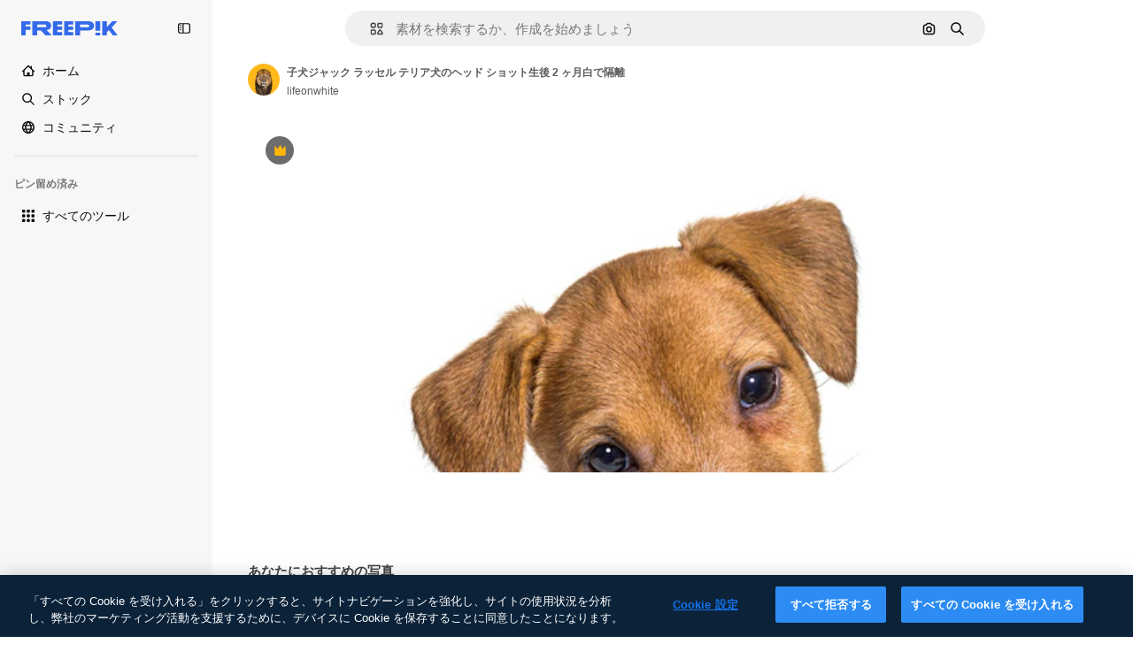

--- FILE ---
content_type: text/html; charset=utf-8
request_url: https://jp.freepik.com/premium-photo/head-shot-puppy-jack-russel-terrier-dog-two-months-old-isolated-white_30749596.htm
body_size: 75971
content:
<!DOCTYPE html><html class="bg-surface-0" lang="ja"><head><meta charSet="utf-8"/><meta name="viewport" content="width=device-width, initial-scale=1.0, maximum-scale=1.0" class="jsx-2374894453"/><title>子犬ジャック ラッセル テリア犬のヘッド ショット生後 2 ヶ月白で隔離 | Premium写真</title><meta name="description" content="子犬ジャック ラッセル テリア犬のヘッド ショット生後 2 ヶ月白で隔離のPremium写真をダウンロード。Freepikで数百万点のプロ仕様のストックフォトを探索。"/><meta property="og:title" content="子犬ジャック ラッセル テリア犬のヘッド ショット生後 2 ヶ月白で隔離 | Premium写真"/><meta property="og:description" content="子犬ジャック ラッセル テリア犬のヘッド ショット生後 2 ヶ月白で隔離のPremium写真をダウンロード。Freepikで数百万点のプロ仕様のストックフォトを探索。"/><meta property="og:type" content="article"/><meta property="og:url" content="https://jp.freepik.com/premium-photo/head-shot-puppy-jack-russel-terrier-dog-two-months-old-isolated-white_30749596.htm"/><meta property="og:image" content="https://img.freepik.com/premium-photo/head-shot-puppy-jack-russel-terrier-dog-two-months-old-isolated-white_191971-28370.jpg"/><meta property="og:image:width" content="1200"/><meta property="og:image:height" content="676"/><meta property="og:image:alt" content="子犬ジャック ラッセル テリア犬のヘッド ショット生後 2 ヶ月白で隔離 | Premium写真"/><meta property="og:site_name" content="Freepik"/><meta property="fb:admins" content="1031507953"/><meta property="twitter:card" content="summary_large_image"/><meta property="twitter:site" content="@freepik"/><meta property="twitter:creator" content="@freepik"/><meta property="twitter:title" content="子犬ジャック ラッセル テリア犬のヘッド ショット生後 2 ヶ月白で隔離 | Premium写真"/><meta property="twitter:image:src" content="https://img.freepik.com/premium-photo/head-shot-puppy-jack-russel-terrier-dog-two-months-old-isolated-white_191971-28370.jpg"/><meta property="twitter:url" content="https://jp.freepik.com/premium-photo/head-shot-puppy-jack-russel-terrier-dog-two-months-old-isolated-white_30749596.htm"/><meta property="twitter:description" content="子犬ジャック ラッセル テリア犬のヘッド ショット生後 2 ヶ月白で隔離のPremium写真をダウンロード。Freepikで数百万点のプロ仕様のストックフォトを探索。"/><link rel="preconnect" href="https://img.freepik.com"/><link rel="preconnect" href="https://cdn-front.freepik.com"/><link rel="preconnect" href="https://static.cdnpk.net"/><link rel="dns-prefetch" href="https://img.freepik.com"/><meta name="p:domain_verify" content="fdda3a988da750af54ad90466dd90119"/><meta name="facebook-domain-verification" content="3oh58risl8zubokve93o200pvyihj0"/><meta name="robots" content="max-image-preview:large"/><meta name="lang" content="ja"/><link rel="canonical" href="https://jp.freepik.com/premium-photo/head-shot-puppy-jack-russel-terrier-dog-two-months-old-isolated-white_30749596.htm"/><link rel="alternate" hrefLang="en" href="https://www.freepik.com/premium-photo/head-shot-puppy-jack-russel-terrier-dog-two-months-old-isolated-white_30749596.htm"/><link rel="alternate" hrefLang="es" href="https://www.freepik.es/fotos-premium/disparo-cabeza-cachorro-jack-russel-terrier-perro-dos-meses-edad-aislado-blanco_30749596.htm"/><link rel="alternate" hrefLang="pt" href="https://br.freepik.com/fotos-premium/tiro-na-cabeca-de-um-cachorro-russel-terrier-de-cachorro-jack-com-dois-meses-de-idade-isolado-em-branco_30749596.htm"/><link rel="alternate" hrefLang="ja" href="https://jp.freepik.com/premium-photo/head-shot-puppy-jack-russel-terrier-dog-two-months-old-isolated-white_30749596.htm"/><link rel="alternate" hrefLang="ko" href="https://kr.freepik.com/premium-photo/head-shot-puppy-jack-russel-terrier-dog-two-months-old-isolated-white_30749596.htm"/><link rel="alternate" hrefLang="fr" href="https://fr.freepik.com/photos-premium/head-shot-of-puppy-jack-russel-terrier-chien-age-deux-mois-isole-blanc_30749596.htm"/><link rel="alternate" hrefLang="it" href="https://it.freepik.com/foto-premium/colpo-alla-testa-di-un-cucciolo-di-cane-jack-russel-terrier-di-due-mesi-isolato-su-bianco_30749596.htm"/><link rel="alternate" hrefLang="nl" href="https://nl.freepik.com/premium-photo/hoofd-geschoten-van-een-puppy-jack-russel-terrier-hond-twee-maanden-oud-geisoleerd-op-wit_30749596.htm"/><link rel="alternate" hrefLang="pl" href="https://pl.freepik.com/premium-zdjecie/strzal-glowa-szczeniaka-jack-russel-terrier-pies-dwa-miesiace-na-bialym-tle_30749596.htm"/><link rel="alternate" hrefLang="ru" href="https://ru.freepik.com/premium-photo/head-shot-puppy-jack-russel-terrier-dog-two-months-old-isolated-white_30749596.htm"/><link rel="alternate" hrefLang="zh-HK" href="https://zh.freepik.com/premium%E5%9C%96%E7%89%87/head-shot-puppy-jack-russel-terrier-dog-two-months-old-isolated-white_30749596.htm"/><link rel="alternate" hrefLang="de" href="https://de.freepik.com/fotos-premium/kopfschuss-eines-welpen-jack-russel-terrier-hundes-zwei-monate-alt-isoliert-auf-weiss_30749596.htm"/><link rel="alternate" hrefLang="hi" href="https://in.freepik.com/%E0%A4%AA%E0%A5%8D%E0%A4%B0%E0%A5%80%E0%A4%AE%E0%A4%BF%E0%A4%AF%E0%A4%AE-%E0%A4%AB%E0%A4%BC%E0%A5%8B%E0%A4%9F%E0%A5%8B/head-shot-puppy-jack-russel-terrier-dog-two-months-old-isolated-white_30749596.htm"/><link rel="alternate" hrefLang="fi" href="https://fi.freepik.com/premium-kuva/paakuva-jackrusselinterrierin-pennusta-kaksi-kuukautta-vanha-eristettyna-valkoisella_30749596.htm"/><link rel="alternate" hrefLang="cs" href="https://cz.freepik.com/fotografie-premium/detail-hlavy-stenete-jack-russell-teriera-dva-mesice-stare-izolovane-na-bilem-pozadi_30749596.htm"/><link rel="alternate" hrefLang="sv" href="https://se.freepik.com/premium-foto/narbild-av-en-valp-jack-russel-terrier-tva-manader-gammal-isolerad-pa-vitt_30749596.htm"/><link rel="alternate" hrefLang="id" href="https://idn.freepik.com/foto-premium/close-up-kepala-anak-anjing-jack-russel-terrier-berumur-dua-bulan-diisolasi-pada-warna-putih_30749596.htm"/><link rel="alternate" hrefLang="nb" href="https://no.freepik.com/premium-bilder/hodebilde-av-en-valp-jack-russell-terrier-hund-to-maneder-gammel-isolert-pa-hvitt_30749596.htm"/><link rel="alternate" hrefLang="th" href="https://th.freepik.com/%E0%B8%A0%E0%B8%B2%E0%B8%9E%E0%B8%96%E0%B9%88%E0%B8%B2%E0%B8%A2%E0%B8%A3%E0%B8%B0%E0%B8%94%E0%B8%B1%E0%B8%9A%E0%B8%9E%E0%B8%A3%E0%B8%B5%E0%B9%80%E0%B8%A1%E0%B8%B5%E0%B9%88%E0%B8%A2%E0%B8%A1/head-shot-puppy-jack-russel-terrier-dog-two-months-old-isolated-white_30749596.htm"/><link rel="alternate" hrefLang="tr" href="https://tr.freepik.com/premium-fotograf/beyaz-uzerine-izole-edilmis-iki-aylik-yavru-jack-russel-terrier-kopeginin-bas-cekimi_30749596.htm"/><link rel="alternate" hrefLang="vi" href="https://vn.freepik.com/hinh-chup-cao-cap/anh-can-canh-cho-con-jack-russel-terrier-hai-thang-tuoi-co-lap-tren-nen-trang_30749596.htm"/><link rel="alternate" hrefLang="da" href="https://dk.freepik.com/premium-foto/portraet-af-en-jack-russell-terrier-hvalp-pa-to-maneder-isoleret-pa-hvid-baggrund_30749596.htm"/><link rel="alternate" hrefLang="x-default" href="https://www.freepik.com/premium-photo/head-shot-puppy-jack-russel-terrier-dog-two-months-old-isolated-white_30749596.htm"/><script type="application/ld+json">{"@context":"https://schema.org","@graph":[{"@type":"WebPage","url":"https://jp.freepik.com/premium-photo/head-shot-puppy-jack-russel-terrier-dog-two-months-old-isolated-white_30749596.htm","@id":"https://jp.freepik.com/premium-photo/head-shot-puppy-jack-russel-terrier-dog-two-months-old-isolated-white_30749596.htm#webpage","name":"子犬ジャック ラッセル テリア犬のヘッド ショット生後 2 ヶ月白で隔離 | Premium写真","description":"子犬ジャック ラッセル テリア犬のヘッド ショット生後 2 ヶ月白で隔離のPremium写真をダウンロード。Freepikで数百万点のプロ仕様のストックフォトを探索。","inLanguage":"ja","relatedLink":["https://jp.freepik.com/photos"],"significantLink":["https://jp.freepik.com/photos/%E5%AD%90%E7%8A%AC","https://jp.freepik.com/photos/%E7%8A%AC","https://jp.freepik.com/photos/%E3%83%9A%E3%83%83%E3%83%88","https://jp.freepik.com/photos/%E7%8A%AC%E3%81%AE%E9%A1%94","https://jp.freepik.com/photos/%E9%A1%94","https://jp.freepik.com/photos/%E3%81%8B%E3%82%8F%E3%81%84%E3%81%84%E7%8A%AC","https://jp.freepik.com/photos/%E8%8B%A5%E3%81%84","https://jp.freepik.com/photos/%E3%81%8B%E3%82%8F%E3%81%84%E3%81%84%E5%8B%95%E7%89%A9","https://jp.freepik.com/photos/dog","https://jp.freepik.com/photos/pet"],"isPartOf":{"@type":"WebSite","@id":"https://jp.freepik.com/#website"},"mainEntity":{"@type":"ImageObject","contentUrl":"https://img.freepik.com/premium-photo/head-shot-puppy-jack-russel-terrier-dog-two-months-old-isolated-white_191971-28370.jpg","name":"子犬ジャック ラッセル テリア犬のヘッド ショット生後 2 ヶ月白で隔離","description":"子犬ジャック ラッセル テリア犬のヘッド ショット生後 2 ヶ月白で隔離","caption":"子犬ジャック ラッセル テリア犬のヘッド ショット生後 2 ヶ月白で隔離","datePublished":"2022-08-17T06:36:44","encodingFormat":"image/jpeg","height":499,"width":626,"license":"https://www.freepik.com/legal/terms-of-use","acquireLicensePage":"https://jp.freepik.com/premium-photo/head-shot-puppy-jack-russel-terrier-dog-two-months-old-isolated-white_30749596.htm","thumbnailUrl":"https://img.freepik.com/premium-photo/head-shot-puppy-jack-russel-terrier-dog-two-months-old-isolated-white_191971-28370.jpg?w=360","publisher":{"@type":"Organization","@id":"https://jp.freepik.com/#organization","name":"Freepik"},"creator":{"@type":"Person","name":"lifeonwhite","url":"https://jp.freepik.com/author/lifeonwhite","@id":"https://jp.freepik.com/author/lifeonwhite#person","worksFor":{"@id":"https://jp.freepik.com/#organization"}},"creditText":"著作者：lifeonwhite／出典：Freepik","copyrightNotice":"lifeonwhite"}}]}</script><script id="gtm-script">
            window.dataLayer = window.dataLayer || [];
            (function() {
              try {
                var uid = document.cookie.split('; ').find(row => row.startsWith('UID='));
                if (uid) {
                  uid = uid.split('=')[1];
                  window.dataLayer.push({ user_id: uid });
                }
              } catch (error) {}
            })();
            (function(w,d,s,l,i){w[l]=w[l]||[];w[l].push({'gtm.start':
            new Date().getTime(),event:'gtm.js'});var f=d.getElementsByTagName(s)[0],
            j=d.createElement(s),dl=l!='dataLayer'?'&l='+l:'';j.async=true;j.src=
            'https://www.googletagmanager.com/gtm.js?id='+i+dl;f.parentNode.insertBefore(j,f);
            })(window,document,'script','dataLayer','GTM-NC7VC6W');
          </script><meta name="next-head-count" content="55"/><link rel="icon" href="https://cdn-front.freepik.com/favicons/favicon-96x96.png?w=96&amp;v=2" type="image/png" sizes="96x96"/><link rel="icon" href="https://cdn-front.freepik.com/favicons/favicon.svg?v=2" type="image/svg+xml"/><link rel="icon" href="https://cdn-front.freepik.com/favicons/favicon.ico?v=2"/><link rel="apple-touch-icon" sizes="180x180" href="https://cdn-front.freepik.com/favicons/apple-touch-icon.png?w=180&amp;v=2"/><link rel="preload" href="https://static.cdnpk.net/_next/static/media/e4af272ccee01ff0-s.p.woff2" as="font" type="font/woff2" crossorigin="anonymous" data-next-font="size-adjust"/><link rel="preload" href="https://static.cdnpk.net/_next/static/media/00693fede67104d8-s.p.woff2" as="font" type="font/woff2" crossorigin="anonymous" data-next-font="size-adjust"/><script id="theme-init-script" data-nscript="beforeInteractive">
  (function () {
    try {
      const theme = localStorage.getItem('fp:theme');
      if (theme === 'dark' || (theme !== 'light' && window.matchMedia('(prefers-color-scheme: dark)').matches)) {
        document.documentElement.classList.add('dark');
      } else {
        document.documentElement.classList.remove('dark');
      }
    } catch (_) {}
  })();
</script><script id="sidebar-init-script" data-nscript="beforeInteractive">
  function getCookieRaw(name){
    var cookies = document.cookie ? document.cookie.split('; ') : [];
    for (var i=0; i<cookies.length; i++){
      var parts = cookies[i].split('=');
      var key = parts.shift();
      if (key === name) return parts.join('=');
    }
    return null;
  }

  (function () {
    try {
      const menuState = JSON.parse(decodeURIComponent(getCookieRaw('sb-prefs')));
      document.documentElement.dataset.sidebarState = menuState.mode;
    } catch (_) {
    }
  })();
</script><script id="is-user-logged-init-script" data-nscript="beforeInteractive">
  function hasCookie(name){
    var cookies = document.cookie ? document.cookie.split('; ') : [];
    for (var i=0; i<cookies.length; i++){
      var parts = cookies[i].split('=');
      var key = parts.shift();
      if (key === name) return true;
    }
    return false;
  }

  function getCookieValue(name){
    var cookies = document.cookie ? document.cookie.split('; ') : [];
    for (var i=0; i<cookies.length; i++){
      var parts = cookies[i].split('=');
      var key = parts.shift();
      if (key === name) return parts.join('=');
    }
    return null;
  }

  (function () {
    try {
      const isUserLogged = hasCookie('FP_MBL_NEW');
      document.documentElement.dataset.isUserLogged = isUserLogged;
    } catch (_) {
    }
  })();
</script><link rel="preload" href="https://static.cdnpk.net/_next/static/css/46e22b087d0410c8.css" as="style"/><link rel="stylesheet" href="https://static.cdnpk.net/_next/static/css/46e22b087d0410c8.css" data-n-g=""/><link rel="preload" href="https://static.cdnpk.net/_next/static/css/ef46db3751d8e999.css" as="style"/><link rel="stylesheet" href="https://static.cdnpk.net/_next/static/css/ef46db3751d8e999.css" data-n-p=""/><link rel="preload" href="https://static.cdnpk.net/_next/static/css/c7093c9b4a8f86ee.css" as="style"/><link rel="stylesheet" href="https://static.cdnpk.net/_next/static/css/c7093c9b4a8f86ee.css" data-n-p=""/><noscript data-n-css=""></noscript><script defer="" nomodule="" src="https://static.cdnpk.net/_next/static/chunks/polyfills-42372ed130431b0a.js"></script><script src="https://cdn-ukwest.onetrust.com/scripttemplates/otSDKStub.js" data-domain-script="c56d9473-676e-4c51-be81-d139971a9aae" defer="" data-nscript="beforeInteractive"></script><script defer="" src="https://static.cdnpk.net/_next/static/chunks/7092-cec4d35b5d99711b.js"></script><script defer="" src="https://static.cdnpk.net/_next/static/chunks/9762-a34f0b9f4c652cd7.js"></script><script defer="" src="https://static.cdnpk.net/_next/static/chunks/8984-f6f4fa8756305a84.js"></script><script defer="" src="https://static.cdnpk.net/_next/static/chunks/9524-2195c08216a60444.js"></script><script defer="" src="https://static.cdnpk.net/_next/static/chunks/5309.c31b140139da6502.js"></script><script src="https://static.cdnpk.net/_next/static/chunks/webpack-5cbe23eb9dd1903f.js" defer=""></script><script src="https://static.cdnpk.net/_next/static/chunks/framework-235d946df266af2e.js" defer=""></script><script src="https://static.cdnpk.net/_next/static/chunks/main-b582fb422d6fbf64.js" defer=""></script><script src="https://static.cdnpk.net/_next/static/chunks/pages/_app-d170564e9c232d90.js" defer=""></script><script src="https://static.cdnpk.net/_next/static/chunks/9702-27401b7c1ef3dcec.js" defer=""></script><script src="https://static.cdnpk.net/_next/static/chunks/5817-17e4c5d502e42a3a.js" defer=""></script><script src="https://static.cdnpk.net/_next/static/chunks/1625-096ac9f323b86e08.js" defer=""></script><script src="https://static.cdnpk.net/_next/static/chunks/6324-21dcf91487e9dba1.js" defer=""></script><script src="https://static.cdnpk.net/_next/static/chunks/3599-306c6a306b51aa9e.js" defer=""></script><script src="https://static.cdnpk.net/_next/static/chunks/1652-8dcfc37c90e61727.js" defer=""></script><script src="https://static.cdnpk.net/_next/static/chunks/1816-8a3540c2182feafd.js" defer=""></script><script src="https://static.cdnpk.net/_next/static/chunks/8115-27874099632d8a5b.js" defer=""></script><script src="https://static.cdnpk.net/_next/static/chunks/3137-f533bff4e6bfc41e.js" defer=""></script><script src="https://static.cdnpk.net/_next/static/chunks/3065-9a3b9f8c1a5b739f.js" defer=""></script><script src="https://static.cdnpk.net/_next/static/chunks/9718-6bd2eb065c8711bb.js" defer=""></script><script src="https://static.cdnpk.net/_next/static/chunks/1821-d13f4555f041ef90.js" defer=""></script><script src="https://static.cdnpk.net/_next/static/chunks/5048-cba1fbb2417e41aa.js" defer=""></script><script src="https://static.cdnpk.net/_next/static/chunks/7941-31e69cc0f9ccd932.js" defer=""></script><script src="https://static.cdnpk.net/_next/static/chunks/3804-07fabc4ecd473b4c.js" defer=""></script><script src="https://static.cdnpk.net/_next/static/chunks/1450-2ac29f0a5c1eaf65.js" defer=""></script><script src="https://static.cdnpk.net/_next/static/chunks/3649-dc0343e94bfddc32.js" defer=""></script><script src="https://static.cdnpk.net/_next/static/chunks/2943-2189d44b42991d1a.js" defer=""></script><script src="https://static.cdnpk.net/_next/static/chunks/pages/premium-photo/%5Bcode%5D-f0ea6681d873cd31.js" defer=""></script><script src="https://static.cdnpk.net/_next/static/0YY7jJs9rSR6zVe7avW0R/_buildManifest.js" defer=""></script><script src="https://static.cdnpk.net/_next/static/0YY7jJs9rSR6zVe7avW0R/_ssgManifest.js" defer=""></script><style id="__jsx-2374894453">body{--font-sans:var(--_otnfkq1n);--font-alternate:var(--_otnfkq1n)}</style></head><body class="_otnfkq0"><div id="__next"><div class="relative grid grid-cols-1 bg-surface-0 text-surface-foreground-0 sm:grid-cols-[auto_minmax(0,1fr)]"><div class="h-full transition-[width] duration-100 ease-in-out sm:sticky sm:left-0 sm:top-0 sm:w-16 xl:sidebar-anchored:w-[240px] xl:sidebar-floating:w-16 hidden sm:block xl:w-[240px]"><nav aria-label="Sidebar" class="fixed size-full bg-surface-1 sm:z-[2] sm:h-dvh translate-x-full sm:sticky sm:left-0 sm:top-0 sm:translate-x-0"><div data-sidebar-safezone="true" class="flex h-full flex-col justify-stretch"><div class="sticky top-0 z-10 flex h-16 shrink-0 items-center justify-between px-4 sm:h-4 xl:h-16"><div class="pl-2 sm:hidden sm:sidebar-floating:hidden xl:block"><a id="logo-:R2m9kq6:" class="text-surface-accent-0 dark:text-white" aria-label="Freepik" href="https://jp.freepik.com"><span class="_1uvu8nb0">Freepik</span><svg width="160" height="44" fill="#1273EB" class="$block $h-[16px] $w-[109px]" aria-labelledby="logo-:R2m9kq6:" viewBox="0 0 109 16" xmlns="http://www.w3.org/2000/svg"><path d="M28.6279 10.0932C28.5821 10.0476 28.6126 9.95621 28.689 9.95621H28.9947H29.01C31.6235 9.69741 33.8091 8.0076 33.8091 5.02378C33.8091 1.58325 31.0274 0 27.8331 0H12.901C12.7023 0 12.5342 0.167458 12.5342 0.365365V15.6194C12.5342 15.8173 12.7023 15.9847 12.901 15.9847H17.6695C17.8682 15.9847 18.0363 15.8173 18.0363 15.6194V10.7478C18.0363 10.5499 18.2044 10.3825 18.4031 10.3825H21.5057C21.9336 10.3825 22.3463 10.5652 22.6367 10.8849L27.0537 15.8477C27.1454 15.8934 27.2371 15.9239 27.3288 15.9695H33.6257C33.9466 15.9695 34.1147 15.5889 33.8855 15.3606L28.6279 10.0932ZM26.641 6.82016H18.3878C18.1891 6.82016 18.021 6.6527 18.021 6.45479V4.14081C18.021 3.94291 18.1891 3.77544 18.3878 3.77544H26.5188C27.6803 3.77544 28.4445 4.33872 28.4445 5.25213C28.4445 6.28733 27.7414 6.82016 26.641 6.82016Z"></path><path d="M88.9058 0.015625H84.1373C83.9386 0.015625 83.7705 0.183083 83.7705 0.38099V10.5047C83.7705 10.7026 83.9386 10.87 84.1373 10.87H88.9058C89.1045 10.87 89.2726 10.7026 89.2726 10.5047V0.38099C89.2573 0.183083 89.1045 0.015625 88.9058 0.015625Z"></path><path d="M88.9058 13.0156H84.1373C83.9386 13.0156 83.7705 13.1831 83.7705 13.381V15.6341C83.7705 15.832 83.9386 15.9994 84.1373 15.9994H88.9058C89.1045 15.9994 89.2726 15.832 89.2726 15.6341V13.381C89.2573 13.1831 89.1045 13.0156 88.9058 13.0156Z"></path><path d="M108.53 15.5132L102.401 7.4295C102.264 7.24682 102.279 7.00324 102.432 6.83578L108.225 0.502776C108.393 0.320094 108.255 0.0308495 108.011 0.0308495H102.997C102.86 0.0308495 102.738 0.0917438 102.646 0.183085L97.0521 6.30296C97.0369 6.31818 97.0063 6.3334 96.9757 6.3334H96.777C96.7312 6.3334 96.6853 6.28773 96.6853 6.24206V0.350541C96.6853 0.167858 96.5325 0.015625 96.3491 0.015625H91.764C91.5806 0.015625 91.4277 0.167858 91.4277 0.350541V15.635C91.4277 15.8025 91.5653 15.9395 91.7334 15.9395H96.3644C96.5325 15.9395 96.67 15.8025 96.67 15.635V12.7882C96.67 12.6664 96.7159 12.5598 96.7923 12.4685L98.825 10.3068C98.825 10.3068 98.8403 10.2763 98.8862 10.2763C98.932 10.2763 99.1307 10.2763 99.1613 10.2763C99.1919 10.2763 99.2224 10.3068 99.2224 10.3068L103.318 15.7568C103.41 15.8786 103.548 15.9395 103.701 15.9395H108.301C108.545 15.9395 108.668 15.6807 108.53 15.5132Z"></path><path d="M41.2214 3.66928H45.8829C46.0816 3.66928 46.2497 3.50182 46.2497 3.30392V0.38099C46.2497 0.183083 46.0816 0.015625 45.8829 0.015625H36.2389C36.0402 0.015625 35.8721 0.183083 35.8721 0.38099V15.635C35.8721 15.8329 36.0402 16.0004 36.2389 16.0004H45.8829C46.0816 16.0004 46.2497 15.8329 46.2497 15.635V12.7121C46.2497 12.5142 46.0816 12.3467 45.8829 12.3467H41.1908C40.9921 12.3467 40.824 12.1793 40.824 11.9813V10.0784C40.824 9.86527 41.0074 9.68259 41.2214 9.68259H45.8829C46.0816 9.68259 46.2497 9.51513 46.2497 9.31723V6.45519C46.2497 6.25729 46.0816 6.08983 45.8829 6.08983H41.2214C41.0074 6.08983 40.824 5.90714 40.824 5.69401V4.04987C40.824 3.83674 41.0074 3.66928 41.2214 3.66928Z"></path><path d="M53.7546 3.66928H58.4161C58.6148 3.66928 58.7829 3.50182 58.7829 3.30392V0.38099C58.7829 0.183083 58.6148 0.015625 58.4161 0.015625H48.7721C48.5734 0.015625 48.4053 0.183083 48.4053 0.38099V15.635C48.4053 15.8329 48.5734 16.0004 48.7721 16.0004H58.4161C58.6148 16.0004 58.7829 15.8329 58.7829 15.635V12.7121C58.7829 12.5142 58.6148 12.3467 58.4161 12.3467H53.724C53.5253 12.3467 53.3572 12.1793 53.3572 11.9813V10.0784C53.3572 9.86527 53.5406 9.68259 53.7546 9.68259H58.4161C58.6148 9.68259 58.7829 9.51513 58.7829 9.31723V6.45519C58.7829 6.25729 58.6148 6.08983 58.4161 6.08983H53.7546C53.5406 6.08983 53.3572 5.90714 53.3572 5.69401V4.04987C53.3572 3.83674 53.5406 3.66928 53.7546 3.66928Z"></path><path d="M5.35124 3.66928H10.0128C10.2115 3.66928 10.3796 3.50182 10.3796 3.30392V0.38099C10.3796 0.183083 10.2115 0.015625 10.0128 0.015625H0.368765C0.170077 0.015625 0.00195312 0.183083 0.00195312 0.38099V15.635C0.00195312 15.8329 0.170077 16.0004 0.368765 16.0004H4.58706C4.78575 16.0004 4.95387 15.8329 4.95387 15.635V10.0936C4.95387 9.88049 5.13727 9.69781 5.35124 9.69781H10.0128C10.2115 9.69781 10.3796 9.53035 10.3796 9.33245V6.47042C10.3796 6.27251 10.2115 6.10505 10.0128 6.10505H5.35124C5.13727 6.10505 4.95387 5.92237 4.95387 5.70924V4.06509C4.95387 3.83674 5.12199 3.66928 5.35124 3.66928Z"></path><path d="M75.7474 0.015625H61.3043C61.1056 0.015625 60.9375 0.183083 60.9375 0.38099V15.635C60.9375 15.8329 61.1056 16.0004 61.3043 16.0004H66.0728C66.2715 16.0004 66.4396 15.8329 66.4396 15.635V10.596C66.4396 10.4894 66.516 10.4133 66.623 10.4133H67.3108H75.7627C79.4307 10.4133 82.2124 8.51037 82.2124 5.14596C82.2124 1.65977 79.4308 0.015625 75.7474 0.015625ZM75.0596 6.82056H66.8064C66.6077 6.82056 66.4396 6.6531 66.4396 6.45519V4.14121C66.4396 3.94331 66.6077 3.77584 66.8064 3.77584H74.9374C76.0989 3.77584 76.8631 4.33912 76.8631 5.25253C76.8631 6.28773 76.1448 6.82056 75.0596 6.82056Z"></path></svg></a></div><button aria-label="Toggle sidebar" class="flex items-center rounded-lg  p-[9px] transition-all duration-150 ease-out hover:bg-surface-2 sm:hidden xl:flex"><svg xmlns="http://www.w3.org/2000/svg" viewBox="0 0 18 18" width="16" height="16" aria-hidden="true" class="$w-[1em] $h-[1em] $fill-current $text-lg size-[14px] text-surface-foreground-0"><path d="M14.25 1.5H3.75A3.754 3.754 0 0 0 0 5.25v7.5a3.754 3.754 0 0 0 3.75 3.75h10.5A3.754 3.754 0 0 0 18 12.75v-7.5a3.754 3.754 0 0 0-3.75-3.75M1.5 12.75v-7.5C1.5 4.01 2.51 3 3.75 3h3v12h-3c-1.24 0-2.25-1.01-2.25-2.25m15 0c0 1.24-1.01 2.25-2.25 2.25h-6V3h6c1.24 0 2.25 1.01 2.25 2.25zM5.25 8.25A.75.75 0 0 1 4.5 9h-.75a.75.75 0 1 1 0-1.5h.75a.75.75 0 0 1 .75.75m0 3a.75.75 0 0 1-.75.75h-.75a.75.75 0 1 1 0-1.5h.75a.75.75 0 0 1 .75.75M3 5.25a.75.75 0 0 1 .75-.75h.75a.75.75 0 1 1 0 1.5h-.75A.75.75 0 0 1 3 5.25"></path></svg></button></div><div dir="ltr" class="flex-1 overflow-hidden pl-4 pr-2" style="position:relative;--radix-scroll-area-corner-width:0px;--radix-scroll-area-corner-height:0px"><style>[data-radix-scroll-area-viewport]{scrollbar-width:none;-ms-overflow-style:none;-webkit-overflow-scrolling:touch;}[data-radix-scroll-area-viewport]::-webkit-scrollbar{display:none}</style><div data-radix-scroll-area-viewport="" class="size-full pr-2" style="overflow-x:hidden;overflow-y:hidden"><div style="min-width:100%;display:table"><div class="flex flex-col gap-1"><div class="h-8 hidden is-user-logged:block"></div><a aria-label="ホーム" data-cy="sidebar-home-link" class="flex h-10 items-center gap-1 rounded-lg text-sm text-surface-foreground-0 hover:bg-surface-2 sm:h-8 w-full sm:w-8 xl:w-full" href="https://jp.freepik.com/"><div class="flex w-8 items-center justify-center"><svg xmlns="http://www.w3.org/2000/svg" viewBox="-49 141 512 512" width="16" height="16" aria-hidden="true" class="$w-[1em] $h-[1em] $fill-current $text-lg size-[14px]"><path d="M455.678 404.322 352 300.644V216c0-13.807-11.193-25-25-25s-25 11.193-25 25v34.645l-77.322-77.322c-9.764-9.763-25.592-9.763-35.355 0l-231 231A25 25 0 0 0-24 447H1v126c0 30.327 24.673 55 55 55h302c30.327 0 55-24.673 55-55V447h25a25 25 0 0 0 17.678-42.678M363 573c0 2.757-2.243 5-5 5h-96v-95c0-13.807-11.193-25-25-25h-60c-13.807 0-25 11.193-25 25v95H56c-2.757 0-5-2.243-5-5V382.355l156-156 156 156z"></path></svg></div><span class="inline sm:hidden sm:sidebar-floating:hidden xl:inline">ホーム</span></a><a aria-label="ストック" data-cy="sidebar-stock-link" class="flex h-10 items-center gap-1 rounded-lg text-sm text-surface-foreground-0 hover:bg-surface-2 sm:h-8 w-full sm:w-8 xl:w-full" href="https://jp.freepik.com/%E3%82%B9%E3%83%88%E3%83%83%E3%82%AF#from_element=mainmenu"><div class="flex items-center gap-1"><svg xmlns="http://www.w3.org/2000/svg" viewBox="-49 141 512 512" width="16" height="16" aria-hidden="true" class="$w-[1em] $h-[1em] $fill-current $text-lg flex size-[14px] w-8 items-center justify-center"><path d="M448.178 602.822 316.426 471.071c26.355-33.88 42.074-76.422 42.074-122.571 0-110.28-89.72-200-200-200s-200 89.72-200 200 89.72 200 200 200c46.149 0 88.691-15.719 122.571-42.074l131.751 131.751c4.882 4.882 11.28 7.323 17.678 7.323s12.796-2.441 17.678-7.322c9.762-9.763 9.762-25.593 0-35.356M8.5 348.5c0-82.71 67.29-150 150-150s150 67.29 150 150-67.29 150-150 150-150-67.29-150-150"></path></svg><p class="inline sidebar-floating:hidden sm:hidden xl:inline">ストック</p></div></a><div class="sr-only"><div class="flex flex-col"><div class="group flex h-8 w-full items-center gap-[6px] sm:h-auto"><a data-gtm-event="main_menu" class="flex items-center text-sm text-surface-foreground-4 hover:text-surface-foreground-0" href="https://jp.freepik.com/%E3%82%B9%E3%83%88%E3%83%83%E3%82%AF#from_element=mainmenu"><span class="flex items-center gap-2"><h3 class="group mb-2 hidden items-center gap-2 text-lg font-semibold text-surface-foreground-0 sm:flex">ストック<svg xmlns="http://www.w3.org/2000/svg" viewBox="-49 141 512 512" width="16" height="16" aria-hidden="true" class="$w-[1em] $h-[1em] $fill-current $text-md hidden group-hover:block"><path d="m226.644 397-92.322 92.322c-9.763 9.763-9.763 25.592 0 35.355s25.592 9.763 35.355 0l110-110C284.559 409.797 287 403.398 287 397s-2.441-12.796-7.322-17.678l-110-110c-9.764-9.763-25.592-9.763-35.355 0s-9.763 25.592 0 35.355z"></path></svg></h3></span></a></div><div class="grid grid-cols-2 gap-6 pb-4 sm:grid-cols-2 lg:grid-cols-4"><div class="flex flex-col space-y-2"><div class="flex h-10 flex-row items-center gap-2 border-b border-surface-border-alpha-0 py-[10px]"><svg xmlns="http://www.w3.org/2000/svg" viewBox="0 0 12 12" width="16" height="16" aria-hidden="true" class="$w-[1em] $h-[1em] $fill-current $text-lg size-[12px] text-surface-foreground-0"><g fill-rule="evenodd" clip-path="url(#picture_svg__a)" clip-rule="evenodd"><path d="M9.773 4.09c0 1.13-.92 2.05-2.05 2.05-1.131 0-2.051-.92-2.051-2.05 0-1.131.92-2.05 2.05-2.05 1.131 0 2.051.919 2.051 2.05m-1.171 0a.88.88 0 0 0-1.758 0 .88.88 0 0 0 1.758 0"></path><path d="M1.523 0h8.954C11.317 0 12 .683 12 1.523v8.954c0 .84-.683 1.523-1.523 1.523H1.523C.683 12 0 11.317 0 10.477V1.523C0 .683.683 0 1.523 0m8.954 1.172H1.523a.35.35 0 0 0-.351.351v5.763l2.181-2.142a.586.586 0 0 1 .826.005l3.39 3.404 1.473-1.517a.586.586 0 0 1 .838-.004l.948.964V1.523a.35.35 0 0 0-.351-.351m-8.954 9.656h8.954a.35.35 0 0 0 .351-.351v-.81L9.465 8.281l-1.47 1.515a.586.586 0 0 1-.836.005l-3.4-3.414-2.587 2.54v1.549c0 .193.158.351.351.351"></path></g><defs><clipPath id="picture_svg__a"><path d="M0 0h12v12H0z"></path></clipPath></defs></svg><h4 class="text-xs font-medium uppercase text-surface-foreground-0">画像</h4></div><div class="flex flex-col gap-2"><div class="group flex h-8 w-full items-center gap-[6px] sm:h-auto"><a data-option="sidebar.images" data-gtm-event="main_menu" class="flex items-center text-sm text-surface-foreground-4 hover:text-surface-foreground-0" href="https://jp.freepik.com/%E7%94%BB%E5%83%8F#from_element=mainmenu"><span class="flex items-center gap-2">すべての画像</span></a></div><div class="group flex h-8 w-full items-center gap-[6px] sm:h-auto"><a data-option="sidebar.vectors" data-gtm-event="main_menu" class="flex items-center text-sm text-surface-foreground-4 hover:text-surface-foreground-0" href="https://jp.freepik.com/vectors#from_element=mainmenu"><span class="flex items-center gap-2">ベクター</span></a></div><div class="group flex h-8 w-full items-center gap-[6px] sm:h-auto"><a data-option="sidebar.photos" data-gtm-event="main_menu" class="flex items-center text-sm text-surface-foreground-4 hover:text-surface-foreground-0" href="https://jp.freepik.com/photos#from_element=mainmenu"><span class="flex items-center gap-2">写真</span></a></div><div class="group flex h-8 w-full items-center gap-[6px] sm:h-auto"><a data-option="sidebar.illustrations" data-gtm-event="main_menu" class="flex items-center text-sm text-surface-foreground-4 hover:text-surface-foreground-0" href="https://jp.freepik.com/%E3%82%A4%E3%83%A9%E3%82%B9%E3%83%88#from_element=mainmenu"><span class="flex items-center gap-2">イラスト</span></a></div><div class="group flex h-8 w-full items-center gap-[6px] sm:h-auto"><a data-option="sidebar.icons" data-gtm-event="main_menu" class="flex items-center text-sm text-surface-foreground-4 hover:text-surface-foreground-0" href="https://jp.freepik.com/icons#from_element=mainmenu"><span class="flex items-center gap-2">アイコン</span></a></div><div class="group flex h-8 w-full items-center gap-[6px] sm:h-auto"><a data-option="sidebar.3d-models" data-gtm-event="main_menu" class="flex items-center text-sm text-surface-foreground-4 hover:text-surface-foreground-0" href="https://jp.freepik.com/%E8%A4%87%E6%95%B0-3d-%E3%83%A2%E3%83%87%E3%83%AB#from_element=mainmenu"><span class="flex items-center gap-2">3D</span></a></div></div></div><div class="flex flex-col space-y-2"><div class="flex h-10 flex-row items-center gap-2 border-b border-surface-border-alpha-0 py-[10px]"><svg xmlns="http://www.w3.org/2000/svg" viewBox="0 0 14 14" width="16" height="16" aria-hidden="true" class="$w-[1em] $h-[1em] $fill-current $text-lg size-[12px] text-surface-foreground-0"><path d="M12.223.684H1.777A1.78 1.78 0 0 0 0 2.46v6.617c0 .98.797 1.777 1.777 1.777h10.446A1.78 1.78 0 0 0 14 9.079V2.461A1.78 1.78 0 0 0 12.223.684m.41 8.394a.41.41 0 0 1-.41.41H1.777a.41.41 0 0 1-.41-.41V2.461a.41.41 0 0 1 .41-.41h10.446a.41.41 0 0 1 .41.41zM14 12.633a.684.684 0 0 1-.684.683H.684a.684.684 0 1 1 0-1.367h12.632c.378 0 .684.306.684.684M8.914 5.797c0 .24-.125.462-.33.586L6.176 7.832a.684.684 0 0 1-1.036-.586V4.348a.684.684 0 0 1 1.036-.586l2.406 1.45c.206.123.331.345.331.585"></path></svg><h4 class="text-xs font-medium uppercase text-surface-foreground-0">動画</h4></div><div class="flex flex-col gap-2"><div class="group flex h-8 w-full items-center gap-[6px] sm:h-auto"><a data-option="sidebar.videos" data-gtm-event="main_menu" class="flex items-center text-sm text-surface-foreground-4 hover:text-surface-foreground-0" href="https://jp.freepik.com/videos#from_element=mainmenu"><span class="flex items-center gap-2">動画</span></a></div><div class="group flex h-8 w-full items-center gap-[6px] sm:h-auto"><a data-option="sidebar.video-templates" data-gtm-event="main_menu" class="flex items-center text-sm text-surface-foreground-4 hover:text-surface-foreground-0" href="https://jp.freepik.com/%E5%8B%95%E7%94%BB%E3%83%86%E3%83%B3%E3%83%97%E3%83%AC%E3%83%BC%E3%83%88#from_element=mainmenu"><span class="flex items-center gap-2">動画テンプレート</span></a></div><div class="group flex h-8 w-full items-center gap-[6px] sm:h-auto"><a data-option="sidebar.motion-graphics" data-gtm-event="main_menu" class="flex items-center text-sm text-surface-foreground-4 hover:text-surface-foreground-0" href="https://jp.freepik.com/motion-graphics#from_element=mainmenu"><span class="flex items-center gap-2">モーショングラフィックス</span></a></div></div></div><div class="flex flex-col space-y-2"><div class="flex h-10 flex-row items-center gap-2 border-b border-surface-border-alpha-0 py-[10px]"><svg xmlns="http://www.w3.org/2000/svg" viewBox="0 0 12 14" width="16" height="16" aria-hidden="true" class="$w-[1em] $h-[1em] $fill-current $text-lg size-[12px] text-surface-foreground-0"><path d="M3.333.333C3.702.333 4 .632 4 1v12a.667.667 0 1 1-1.333 0V1c0-.368.298-.667.666-.667m8 1.334c.368 0 .667.298.667.666v9.334a.667.667 0 0 1-1.333 0V2.333c0-.368.298-.666.666-.666M6 2.333c.368 0 .667.299.667.667v8a.667.667 0 1 1-1.334 0V3c0-.368.299-.667.667-.667m2.667 1.334c.368 0 .666.298.666.666v5.334a.667.667 0 1 1-1.333 0V4.333c0-.368.298-.666.667-.666M.667 5c.368 0 .666.299.666.667v2.666a.667.667 0 1 1-1.333 0V5.667C0 5.299.298 5 .667 5"></path></svg><h4 class="text-xs font-medium uppercase text-surface-foreground-0">オーディオ</h4></div><div class="flex flex-col gap-2"><div class="group flex h-8 w-full items-center gap-[6px] sm:h-auto"><a data-option="sidebar.sound-effects" data-gtm-event="main_menu" class="flex items-center text-sm text-surface-foreground-4 hover:text-surface-foreground-0" href="https://www.freepik.com/audio/sound-effects#from_element=mainmenu"><span class="flex items-center gap-2">効果音</span></a></div><div class="group flex h-8 w-full items-center gap-[6px] sm:h-auto"><a data-option="sidebar.pikaso-audio" data-gtm-event="main_menu" class="flex items-center text-sm text-surface-foreground-4 hover:text-surface-foreground-0" href="https://www.freepik.com/audio/music#from_element=mainmenu"><span class="flex items-center gap-2">音楽</span></a></div></div></div><div class="flex flex-col space-y-2"><div class="flex h-10 flex-row items-center gap-2 border-b border-surface-border-alpha-0 py-[10px]"><svg xmlns="http://www.w3.org/2000/svg" viewBox="0 0 24 24" width="16" height="16" aria-hidden="true" class="$w-[1em] $h-[1em] $fill-current $text-lg size-[12px] text-surface-foreground-0"><path d="M11.578 19.688H3.281a.7.7 0 0 1-.703-.704V7.687h18.375V12a1.172 1.172 0 0 0 2.344 0V3.703A3.053 3.053 0 0 0 20.25.656H3.281A3.053 3.053 0 0 0 .234 3.703v15.281a3.053 3.053 0 0 0 3.047 3.047h8.297a1.172 1.172 0 0 0 0-2.343M3.281 3H20.25c.39 0 .703.314.703.703v1.64H2.578v-1.64c0-.389.314-.703.703-.703"></path><path d="m22.875 17.48-7.106-7.107a1.17 1.17 0 0 0-.83-.342h-3.314c-.647 0-1.172.525-1.172 1.172v3.314c0 .31.122.61.342.83l7.107 7.106c.576.577 1.34.89 2.156.89.815 0 1.58-.318 2.156-.89l.661-.66c.577-.577.89-1.341.89-2.157s-.318-1.58-.89-2.156m-1.66 2.653-.66.66a.703.703 0 0 1-.994 0l-6.764-6.759v-1.659h1.66l6.763 6.764c.132.131.207.31.207.497a.74.74 0 0 1-.211.497"></path></svg><h4 class="text-xs font-medium uppercase text-surface-foreground-0">デザイン</h4></div><div class="flex flex-col gap-2"><div class="group flex h-8 w-full items-center gap-[6px] sm:h-auto"><a data-option="sidebar.templates" data-gtm-event="main_menu" class="flex items-center text-sm text-surface-foreground-4 hover:text-surface-foreground-0" href="https://jp.freepik.com/%E3%83%86%E3%83%B3%E3%83%97%E3%83%AC%E3%83%BC%E3%83%88#from_element=mainmenu"><span class="flex items-center gap-2">テンプレート</span></a></div><div class="group flex h-8 w-full items-center gap-[6px] sm:h-auto"><a data-option="sidebar.mockups" data-gtm-event="main_menu" class="flex items-center text-sm text-surface-foreground-4 hover:text-surface-foreground-0" href="https://jp.freepik.com/%E3%83%A2%E3%83%83%E3%82%AF%E3%82%A2%E3%83%83%E3%83%97#from_element=mainmenu"><span class="flex items-center gap-2">モックアップ</span></a></div><div class="group flex h-8 w-full items-center gap-[6px] sm:h-auto"><a data-option="sidebar.fonts" data-gtm-event="main_menu" class="flex items-center text-sm text-surface-foreground-4 hover:text-surface-foreground-0" href="https://jp.freepik.com/%E8%A4%87%E6%95%B0-%E3%83%95%E3%82%A9%E3%83%B3%E3%83%88#from_element=mainmenu"><span class="flex items-center gap-2">フォント</span></a></div><div class="group flex h-8 w-full items-center gap-[6px] sm:h-auto"><a data-option="sidebar.psd" data-gtm-event="main_menu" class="flex items-center text-sm text-surface-foreground-4 hover:text-surface-foreground-0" href="https://jp.freepik.com/psd#from_element=mainmenu"><span class="flex items-center gap-2">PSD</span></a></div></div></div></div></div></div><a href="/pikaso/community#from_element=mainmenu" class="flex h-10 items-center gap-1 rounded-lg text-sm text-surface-foreground-0 hover:bg-surface-2 sm:h-8 w-full sm:w-8 xl:w-full" aria-label="コミュニティ" data-cy="sidebar-community-link"><div class="flex w-8 items-center justify-center"><svg xmlns="http://www.w3.org/2000/svg" viewBox="-49 141 512 512" width="16" height="16" aria-hidden="true" class="$w-[1em] $h-[1em] $fill-current $text-lg size-[14px]"><path d="M388.02 215.98C339.667 167.629 275.38 141 207 141S74.333 167.629 25.98 215.98C-22.371 264.332-49 328.62-49 397s26.629 132.668 74.98 181.02C74.333 626.371 138.62 653 207 653s132.667-26.629 181.02-74.98C436.371 529.668 463 465.38 463 397s-26.629-132.668-74.98-181.02M206.999 594.556c-28.257-26.276-50.21-57.813-64.859-92.556h129.72c-14.65 34.744-36.603 66.281-64.861 92.556M126.613 452C122.92 434.105 121 415.699 121 397s1.921-37.105 5.613-55h160.774c3.693 17.895 5.613 36.301 5.613 55s-1.921 37.105-5.613 55zM1 397c0-19.042 2.609-37.484 7.467-55h67.236C72.597 359.985 71 378.371 71 397s1.597 37.015 4.703 55H8.467A205.5 205.5 0 0 1 1 397m206-197.557c28.257 26.276 50.211 57.813 64.859 92.557H142.141c14.648-34.743 36.602-66.281 64.859-92.557M338.297 342h67.236c4.858 17.516 7.467 35.958 7.467 55s-2.609 37.484-7.467 55h-67.235c3.106-17.985 4.703-36.371 4.703-55s-1.598-37.015-4.704-55m45.866-50h-58.741a317.4 317.4 0 0 0-47.355-88.362C322.719 220.102 360.14 251.62 384.163 292m-248.229-88.362A317.3 317.3 0 0 0 88.579 292H29.837c24.023-40.38 61.444-71.898 106.097-88.362M29.837 502h58.742a317.3 317.3 0 0 0 47.355 88.362C91.281 573.898 53.86 542.38 29.837 502m248.23 88.362A317.3 317.3 0 0 0 325.422 502h58.741c-24.023 40.379-61.443 71.898-106.096 88.362"></path></svg></div><span class="inline sm:hidden sm:sidebar-floating:hidden xl:inline">コミュニティ</span></a></div><div class="mb-[15px] mt-4 border-t border-surface-border-alpha-1"></div><p class="mb-1 hidden h-8 items-center text-xs font-semibold text-surface-foreground-4 sm:sidebar-floating:hidden xl:flex">ピン留め済み</p><div class="space-y-1"><button class="flex h-10 items-center gap-1 rounded-lg text-sm text-surface-foreground-0 hover:bg-surface-2 sm:h-8 w-full sm:w-8 xl:w-full" aria-label="すべてのツール" data-cy="sidebar-alltools-link"><div class="flex items-center gap-1"><svg xmlns="http://www.w3.org/2000/svg" viewBox="0 0 14 14" width="16" height="16" aria-hidden="true" class="$w-[1em] $h-[1em] $fill-current $text-lg flex size-[14px] w-8 items-center justify-center"><path d="M11.452 0h1.698c.47 0 .85.38.85.85v1.699c0 .469-.38.85-.85.85h-1.699a.85.85 0 0 1-.849-.85v-1.7c0-.469.38-.849.85-.849M13.15 5.301h-1.699a.85.85 0 0 0-.849.85V7.85c0 .469.38.849.85.849h1.698c.47 0 .85-.38.85-.85V6.15a.85.85 0 0 0-.85-.849M.85 10.602h1.699c.469 0 .85.38.85.85v1.698c0 .47-.381.85-.85.85h-1.7A.85.85 0 0 1 0 13.15v-1.699c0-.469.38-.85.85-.85M7.85 10.602h-1.7a.85.85 0 0 0-.85.85v1.698c.001.47.381.85.85.85h1.7c.469 0 .849-.38.849-.85v-1.699a.85.85 0 0 0-.85-.85M13.15 10.602h-1.699a.85.85 0 0 0-.849.85v1.698c0 .47.38.85.85.85h1.698c.47 0 .85-.38.85-.85v-1.699a.85.85 0 0 0-.85-.85M6.15 5.301h1.7c.469 0 .849.38.849.85V7.85c0 .469-.38.849-.85.849H6.15a.85.85 0 0 1-.85-.85V6.15c.001-.469.381-.849.85-.849M2.549 5.301h-1.7a.85.85 0 0 0-.849.85V7.85c0 .469.38.849.85.849h1.699c.469 0 .85-.38.85-.85V6.15a.85.85 0 0 0-.85-.849M7.85 0h-1.7a.85.85 0 0 0-.85.85v1.699c.001.469.381.85.85.85h1.7c.469 0 .849-.381.849-.85v-1.7A.85.85 0 0 0 7.849 0M.85 0h1.699c.469 0 .85.38.85.85v1.699c0 .469-.381.85-.85.85h-1.7A.85.85 0 0 1 0 2.548v-1.7C0 .38.38 0 .85 0"></path></svg><p class="inline sidebar-floating:hidden sm:hidden xl:inline">すべてのツール</p></div></button><div class="sr-only"><div class="flex flex-col"><h3 class="mb-2 hidden text-lg font-semibold text-surface-foreground-0 sm:block">すべてのツール</h3><div class="grid grid-cols-2 gap-6 pb-4 sm:grid-cols-2 lg:grid-cols-4"><div class="flex flex-col space-y-2"><div class="flex h-10 flex-row items-center gap-2 border-b border-surface-border-alpha-0 py-[10px]"><svg xmlns="http://www.w3.org/2000/svg" viewBox="0 0 12 12" width="16" height="16" aria-hidden="true" class="$w-[1em] $h-[1em] $fill-current $text-lg size-[12px] text-surface-foreground-0"><g fill-rule="evenodd" clip-path="url(#picture_svg__a)" clip-rule="evenodd"><path d="M9.773 4.09c0 1.13-.92 2.05-2.05 2.05-1.131 0-2.051-.92-2.051-2.05 0-1.131.92-2.05 2.05-2.05 1.131 0 2.051.919 2.051 2.05m-1.171 0a.88.88 0 0 0-1.758 0 .88.88 0 0 0 1.758 0"></path><path d="M1.523 0h8.954C11.317 0 12 .683 12 1.523v8.954c0 .84-.683 1.523-1.523 1.523H1.523C.683 12 0 11.317 0 10.477V1.523C0 .683.683 0 1.523 0m8.954 1.172H1.523a.35.35 0 0 0-.351.351v5.763l2.181-2.142a.586.586 0 0 1 .826.005l3.39 3.404 1.473-1.517a.586.586 0 0 1 .838-.004l.948.964V1.523a.35.35 0 0 0-.351-.351m-8.954 9.656h8.954a.35.35 0 0 0 .351-.351v-.81L9.465 8.281l-1.47 1.515a.586.586 0 0 1-.836.005l-3.4-3.414-2.587 2.54v1.549c0 .193.158.351.351.351"></path></g><defs><clipPath id="picture_svg__a"><path d="M0 0h12v12H0z"></path></clipPath></defs></svg><h4 class="text-xs font-medium uppercase text-surface-foreground-0">画像</h4></div><div class="flex flex-col gap-2"><div class="group flex h-8 w-full items-center gap-[6px] sm:h-auto"><a href="/ai/%E7%94%BB%E5%83%8F-%E7%94%9F%E6%88%90#from_element=mainmenu" data-option="sidebar.ai-image-generator" data-gtm-event="main_menu" class="flex  items-center text-sm text-surface-foreground-4 hover:text-surface-foreground-0"><span class="flex items-center gap-2">画像生成ツール</span></a></div><div class="group flex h-8 w-full items-center gap-[6px] sm:h-auto"><a href="/ai/%E7%94%BB%E5%83%8F%E7%B7%A8%E9%9B%86%E3%83%84%E3%83%BC%E3%83%AB#from_element=mainmenu" data-option="sidebar.ai-photo-editor" data-gtm-event="main_menu" class="flex  items-center text-sm text-surface-foreground-4 hover:text-surface-foreground-0"><span class="flex items-center gap-2">画像編集ツール</span></a></div><div class="group flex h-8 w-full items-center gap-[6px] sm:h-auto"><a href="/ai/%E3%82%A2%E3%83%83%E3%83%97%E3%82%B9%E3%82%B1%E3%83%BC%E3%83%AA%E3%83%B3%E3%82%B0%E3%83%84%E3%83%BC%E3%83%AB#from_element=mainmenu" data-option="sidebar.ai-image-upscaler" data-gtm-event="main_menu" class="flex  items-center text-sm text-surface-foreground-4 hover:text-surface-foreground-0"><span class="flex items-center gap-2">画像アップスケーリング</span></a></div><div class="group flex h-8 w-full items-center gap-[6px] sm:h-auto"><a href="/ai/%E7%94%BB%E5%83%8F%E6%8B%A1%E5%BC%B5%E3%83%84%E3%83%BC%E3%83%AB#from_element=mainmenu" data-option="sidebar.ai-image-extender" data-gtm-event="main_menu" class="flex  items-center text-sm text-surface-foreground-4 hover:text-surface-foreground-0"><span class="flex items-center gap-2">画像拡張ツール</span></a></div><div class="group flex h-8 w-full items-center gap-[6px] sm:h-auto"><a href="/pikaso/tools/variations#from_element=mainmenu" data-option="sidebar.variations" data-gtm-event="main_menu" class="flex  items-center text-sm text-surface-foreground-4 hover:text-surface-foreground-0"><span class="flex items-center gap-2">類似画像<span class="relative rounded-sm bg-piki-blue-100 p-1 align-middle text-2xs font-semibold leading-none tracking-wide text-piki-blue-900 dark:bg-[#2E3035] dark:text-piki-blue-200">新規</span></span></a></div><div class="group flex h-8 w-full items-center gap-[6px] sm:h-auto"><a href="/pikaso/assistant#from_element=mainmenu" data-option="sidebar.ai-assistant" data-gtm-event="main_menu" class="flex  items-center text-sm text-surface-foreground-4 hover:text-surface-foreground-0"><span class="flex items-center gap-2">アシスタント</span></a></div></div></div><div class="flex flex-col space-y-2"><div class="flex h-10 flex-row items-center gap-2 border-b border-surface-border-alpha-0 py-[10px]"><svg xmlns="http://www.w3.org/2000/svg" viewBox="0 0 14 14" width="16" height="16" aria-hidden="true" class="$w-[1em] $h-[1em] $fill-current $text-lg size-[12px] text-surface-foreground-0"><path d="M12.223.684H1.777A1.78 1.78 0 0 0 0 2.46v6.617c0 .98.797 1.777 1.777 1.777h10.446A1.78 1.78 0 0 0 14 9.079V2.461A1.78 1.78 0 0 0 12.223.684m.41 8.394a.41.41 0 0 1-.41.41H1.777a.41.41 0 0 1-.41-.41V2.461a.41.41 0 0 1 .41-.41h10.446a.41.41 0 0 1 .41.41zM14 12.633a.684.684 0 0 1-.684.683H.684a.684.684 0 1 1 0-1.367h12.632c.378 0 .684.306.684.684M8.914 5.797c0 .24-.125.462-.33.586L6.176 7.832a.684.684 0 0 1-1.036-.586V4.348a.684.684 0 0 1 1.036-.586l2.406 1.45c.206.123.331.345.331.585"></path></svg><h4 class="text-xs font-medium uppercase text-surface-foreground-0">動画</h4></div><div class="flex flex-col gap-2"><div class="group flex h-8 w-full items-center gap-[6px] sm:h-auto"><a href="/ai/%E5%8B%95%E7%94%BB%E7%94%9F%E6%88%90%E3%83%84%E3%83%BC%E3%83%AB#from_element=mainmenu" data-option="sidebar.ai-video-generator" data-gtm-event="main_menu" class="flex  items-center text-sm text-surface-foreground-4 hover:text-surface-foreground-0"><span class="flex items-center gap-2">動画生成ツール</span></a></div><div class="group flex h-8 w-full items-center gap-[6px] sm:h-auto"><a href="/ai/%E5%8B%95%E7%94%BB%E7%B7%A8%E9%9B%86%E3%82%BD%E3%83%95%E3%83%88#from_element=mainmenu" data-option="sidebar.ai-video-editor" data-gtm-event="main_menu" class="flex  items-center text-sm text-surface-foreground-4 hover:text-surface-foreground-0"><span class="flex items-center gap-2">動画プロジェクト編集ツール</span></a></div><div class="group flex h-8 w-full items-center gap-[6px] sm:h-auto"><a href="/pikaso/video-clip-editor#from_element=mainmenu" data-option="sidebar.video-clip-editor" data-gtm-event="main_menu" class="flex  items-center text-sm text-surface-foreground-4 hover:text-surface-foreground-0"><span class="flex items-center gap-2">クリップ編集ツール</span></a></div><div class="group flex h-8 w-full items-center gap-[6px] sm:h-auto"><a href="/pikaso/video-lip-sync#from_element=mainmenu" data-option="sidebar.lip-sync" data-gtm-event="main_menu" class="flex  items-center text-sm text-surface-foreground-4 hover:text-surface-foreground-0"><span class="flex items-center gap-2">リップシンク</span></a></div></div></div><div class="flex flex-col space-y-2"><div class="flex h-10 flex-row items-center gap-2 border-b border-surface-border-alpha-0 py-[10px]"><svg xmlns="http://www.w3.org/2000/svg" viewBox="0 0 12 14" width="16" height="16" aria-hidden="true" class="$w-[1em] $h-[1em] $fill-current $text-lg size-[12px] text-surface-foreground-0"><path d="M3.333.333C3.702.333 4 .632 4 1v12a.667.667 0 1 1-1.333 0V1c0-.368.298-.667.666-.667m8 1.334c.368 0 .667.298.667.666v9.334a.667.667 0 0 1-1.333 0V2.333c0-.368.298-.666.666-.666M6 2.333c.368 0 .667.299.667.667v8a.667.667 0 1 1-1.334 0V3c0-.368.299-.667.667-.667m2.667 1.334c.368 0 .666.298.666.666v5.334a.667.667 0 1 1-1.333 0V4.333c0-.368.298-.666.667-.666M.667 5c.368 0 .666.299.666.667v2.666a.667.667 0 1 1-1.333 0V5.667C0 5.299.298 5 .667 5"></path></svg><h4 class="text-xs font-medium uppercase text-surface-foreground-0">オーディオ</h4></div><div class="flex flex-col gap-2"><div class="group flex h-8 w-full items-center gap-[6px] sm:h-auto"><a href="/ai/%E9%9F%B3%E5%A3%B0%E7%94%9F%E6%88%90%E3%83%84%E3%83%BC%E3%83%AB#from_element=mainmenu" data-option="sidebar.voiceovers" data-gtm-event="main_menu" class="flex  items-center text-sm text-surface-foreground-4 hover:text-surface-foreground-0"><span class="flex items-center gap-2">音声合成ツール</span></a></div><div class="group flex h-8 w-full items-center gap-[6px] sm:h-auto"><a href="/pikaso/voiceover-generator?openVoiceCloning=true#from_element=mainmenu" data-option="sidebar.voice-cloning" data-gtm-event="main_menu" class="flex  items-center text-sm text-surface-foreground-4 hover:text-surface-foreground-0"><span class="flex items-center gap-2">Voice Cloning</span></a></div><div class="group flex h-8 w-full items-center gap-[6px] sm:h-auto"><a href="/ai/%E5%8A%B9%E6%9E%9C%E9%9F%B3%E7%94%9F%E6%88%90%E3%83%84%E3%83%BC%E3%83%AB#from_element=mainmenu" data-option="sidebar.sound-effects" data-gtm-event="main_menu" class="flex  items-center text-sm text-surface-foreground-4 hover:text-surface-foreground-0"><span class="flex items-center gap-2">効果音生成ツール</span></a></div><div class="group flex h-8 w-full items-center gap-[6px] sm:h-auto"><a href="/pikaso/music#from_element=mainmenu" data-option="sidebar.pikaso-audio" data-gtm-event="main_menu" class="flex  items-center text-sm text-surface-foreground-4 hover:text-surface-foreground-0"><span class="flex items-center gap-2">音楽生成ツール</span></a></div></div></div><div class="flex flex-col space-y-2"><div class="flex h-10 flex-row items-center gap-2 border-b border-surface-border-alpha-0 py-[10px]"><svg xmlns="http://www.w3.org/2000/svg" viewBox="0 0 24 24" width="16" height="16" aria-hidden="true" class="$w-[1em] $h-[1em] $fill-current $text-lg size-[12px] text-surface-foreground-0"><path d="M11.578 19.688H3.281a.7.7 0 0 1-.703-.704V7.687h18.375V12a1.172 1.172 0 0 0 2.344 0V3.703A3.053 3.053 0 0 0 20.25.656H3.281A3.053 3.053 0 0 0 .234 3.703v15.281a3.053 3.053 0 0 0 3.047 3.047h8.297a1.172 1.172 0 0 0 0-2.343M3.281 3H20.25c.39 0 .703.314.703.703v1.64H2.578v-1.64c0-.389.314-.703.703-.703"></path><path d="m22.875 17.48-7.106-7.107a1.17 1.17 0 0 0-.83-.342h-3.314c-.647 0-1.172.525-1.172 1.172v3.314c0 .31.122.61.342.83l7.107 7.106c.576.577 1.34.89 2.156.89.815 0 1.58-.318 2.156-.89l.661-.66c.577-.577.89-1.341.89-2.157s-.318-1.58-.89-2.156m-1.66 2.653-.66.66a.703.703 0 0 1-.994 0l-6.764-6.759v-1.659h1.66l6.763 6.764c.132.131.207.31.207.497a.74.74 0 0 1-.211.497"></path></svg><h4 class="text-xs font-medium uppercase text-surface-foreground-0">その他</h4></div><div class="flex flex-col gap-2"><div class="group flex h-8 w-full items-center gap-[6px] sm:h-auto"><a href="https://www.freepik.com/designer#from_element=mainmenu" data-option="sidebar.designer" data-gtm-event="main_menu" class="flex  items-center text-sm text-surface-foreground-4 hover:text-surface-foreground-0"><span class="flex items-center gap-2">Designer<!-- --> </span></a></div><div class="group flex h-8 w-full items-center gap-[6px] sm:h-auto"><a href="/%E3%83%A2%E3%83%83%E3%82%AF%E3%82%A2%E3%83%83%E3%83%97%E3%82%B8%E3%82%A7%E3%83%8D%E3%83%AC%E3%83%BC%E3%82%BF%E3%83%BC#from_element=mainmenu" data-option="sidebar.ai-mockup-generator" data-gtm-event="main_menu" class="flex  items-center text-sm text-surface-foreground-4 hover:text-surface-foreground-0"><span class="flex items-center gap-2">モックアップ作成ツール<!-- --> </span></a></div><div class="group flex h-8 w-full items-center gap-[6px] sm:h-auto"><a href="/ai/%E3%82%A2%E3%82%A4%E3%82%B3%E3%83%B3%E7%94%9F%E6%88%90%E3%83%84%E3%83%BC%E3%83%AB#from_element=mainmenu" data-option="sidebar.ai-icon-generator" data-gtm-event="main_menu" class="flex  items-center text-sm text-surface-foreground-4 hover:text-surface-foreground-0"><span class="flex items-center gap-2">アイコン生成ツール<!-- --> </span></a></div><div class="group flex h-8 w-full items-center gap-[6px] sm:h-auto"><a href="/ai/%E8%83%8C%E6%99%AF-%E5%89%8A%E9%99%A4#from_element=mainmenu" data-option="sidebar.ai-background-remover" data-gtm-event="main_menu" class="flex  items-center text-sm text-surface-foreground-4 hover:text-surface-foreground-0"><span class="flex items-center gap-2">背景除去ツール<!-- --> </span></a></div><div class="group flex h-8 w-full items-center gap-[6px] sm:h-auto"><a href="/pikaso/upscaler?tool=skin-enhancer#from_element=mainmenu" data-option="sidebar.skin-enhacer" data-gtm-event="main_menu" class="flex  items-center text-sm text-surface-foreground-4 hover:text-surface-foreground-0"><span class="flex items-center gap-2">写実性補正ツール<!-- --> </span></a></div><div class="group flex h-8 w-full items-center gap-[6px] sm:h-auto"><a href="/pikaso/tools/change-camera#from_element=mainmenu" data-option="sidebar.change-camera" data-gtm-event="main_menu" class="flex  items-center text-sm text-surface-foreground-4 hover:text-surface-foreground-0"><span class="flex items-center gap-2">カメラを変更<!-- --> <span class="relative rounded-sm bg-piki-blue-100 p-1 align-middle text-2xs font-semibold leading-none tracking-wide text-piki-blue-900 dark:bg-[#2E3035] dark:text-piki-blue-200">新規</span></span></a></div><div class="group flex h-8 w-full items-center gap-[6px] sm:h-auto"><a href="/ai/%E3%82%B9%E3%82%B1%E3%83%83%E3%83%81%E3%81%8B%E3%82%89%E3%81%AE%E7%94%BB%E5%83%8F%E7%94%9F%E6%88%90#from_element=mainmenu" data-option="sidebar.sketch" data-gtm-event="main_menu" class="flex  items-center text-sm text-surface-foreground-4 hover:text-surface-foreground-0"><span class="flex items-center gap-2">スケッチから画像<!-- --> </span></a></div></div></div></div><div class="flex items-center gap-6 border-t border-surface-border-alpha-0 pt-[11px] text-sm sm:justify-between"><a href="/spaces#from_element=mainmenu" data-option="sidebar.spaces" data-gtm-event="main_menu"><div class="flex flex-row items-center gap-2 py-[5px] text-surface-foreground-0"><svg xmlns="http://www.w3.org/2000/svg" width="16" height="16" viewBox="0 0 24 24" aria-hidden="true" class="$w-[1em] $h-[1em] $fill-current $text-lg size-[14px]"><g clip-path="url(#spaces_svg__a)"><path d="M21.514 0h-3.72a2.49 2.49 0 0 0-2.485 2.486v.034a8 8 0 0 0-3.052-.617c-1.714 0-3.12.48-4.2 1.457S6.446 5.589 6.446 7.149c0 1.028.291 1.954.857 2.742.566.789 1.526 1.595 2.863 2.418l.823.497.582.36.755.463c1.731 1.08 2.588 2.211 2.588 3.411q0 1.105-.874 1.852c-.583.497-1.32.736-2.211.736-1.115 0-2.16-.325-3.12-.942v-.875a2.49 2.49 0 0 0-2.486-2.485H2.486A2.46 2.46 0 0 0 0 17.794v3.72A2.487 2.487 0 0 0 2.486 24h3.771a2.433 2.433 0 0 0 2.434-2.434v-.086c.995.394 2.04.6 3.155.6 1.697 0 3.068-.497 4.131-1.474q1.594-1.492 1.594-3.857c0-2.212-1.2-4.046-3.6-5.486l-1.44-.857-.051-.035-.669-.394c-.96-.566-1.662-1.114-2.108-1.628-.429-.515-.652-1.063-.652-1.663 0-.669.292-1.217.892-1.646s1.354-.634 2.263-.634c1.08 0 2.125.325 3.103.925v.823a2.49 2.49 0 0 0 2.485 2.486h3.772A2.433 2.433 0 0 0 24 6.206v-3.72A2.487 2.487 0 0 0 21.514 0M6.36 21.566s-.051.103-.103.103H2.486a.154.154 0 0 1-.155-.155v-3.72c0-.085.069-.154.155-.154h3.72c.085 0 .154.069.154.154zM21.669 6.257s-.052.103-.103.103h-3.772a.154.154 0 0 1-.154-.154v-3.72c0-.086.069-.155.154-.155h3.72c.086 0 .155.069.155.155z"></path></g><defs><clipPath id="spaces_svg__a"><path d="M0 0h24v24H0z"></path></clipPath></defs></svg>Spaces<span class="relative rounded-sm bg-piki-blue-100 p-1 align-middle text-2xs font-semibold leading-none tracking-wide text-piki-blue-900 dark:bg-[#2E3035] dark:text-piki-blue-200">新規</span></div></a><a href="/ai#from_element=mainmenu" data-option="sidebar.all-tools" data-gtm-event="main_menu"><div class="flex flex-row items-center gap-2 py-[5px] text-surface-foreground-0"><svg xmlns="http://www.w3.org/2000/svg" viewBox="0 0 24 24" width="16" height="16" aria-hidden="true" class="$w-[1em] $h-[1em] $fill-current $text-lg size-[14px]"><path d="M19.802 3.414 18.7.914c-.538-1.219-2.269-1.219-2.806 0l-1.102 2.5a1.53 1.53 0 0 1-.784.784l-2.5 1.102c-1.22.538-1.22 2.269 0 2.806l2.5 1.102c.35.154.63.434.784.784l1.102 2.5c.537 1.22 2.268 1.22 2.806 0l1.102-2.5c.154-.35.434-.63.784-.784l2.5-1.102c1.219-.537 1.219-2.268 0-2.806l-2.5-1.102a1.53 1.53 0 0 1-.784-.784M5.442 9.52l.74 1.678c.103.235.291.423.526.527l1.677.74c.82.36.82 1.522 0 1.883l-1.677.74a1.03 1.03 0 0 0-.527.526l-.74 1.678c-.36.819-1.522.819-1.883 0l-.74-1.678a1.03 1.03 0 0 0-.526-.526l-1.678-.74c-.819-.36-.819-1.523 0-1.884l1.678-.74c.235-.103.423-.291.526-.526l.74-1.678c.36-.818 1.523-.818 1.884 0m8.925 7.574.608 1.382c.086.193.24.348.434.433l1.382.61a.848.848 0 0 1 0 1.55l-1.382.61a.85.85 0 0 0-.434.433l-.608 1.381a.848.848 0 0 1-1.551 0l-.61-1.381a.85.85 0 0 0-.433-.434l-1.381-.609a.848.848 0 0 1 0-1.55l1.381-.61a.85.85 0 0 0 .434-.433l.609-1.382a.848.848 0 0 1 1.55 0z"></path></svg>AI ニュース</div></a></div></div></div></div></div></div></div><div class="sticky bottom-0 z-10 mt-auto flex flex-col gap-4 p-4"><div class="hidden xl:block"></div><div class="flex-col items-center justify-between sidebar-anchored:hidden sm:sidebar-anchored:flex xl:gap-[6px] xl:sidebar-anchored:hidden xl:sidebar-floating:flex hidden sm:flex xl:hidden gap-1 xl:gap-[8px]"><button class="flex cursor-pointer items-center rounded-lg p-[9px] text-surface-foreground-0 no-underline transition-all duration-150 ease-out visited:text-inherit hover:bg-surface-2" type="button" aria-haspopup="dialog" aria-expanded="false" aria-controls="radix-:R2dm9kq6:" data-state="closed"><svg xmlns="http://www.w3.org/2000/svg" width="16" height="16" viewBox="0 0 14 4" aria-hidden="true" class="$w-[1em] $h-[1em] $fill-current $text-lg size-[14px]"><path d="M0 2.299c0-.937.762-1.7 1.699-1.7s1.7.763 1.7 1.7-.763 1.699-1.7 1.699A1.7 1.7 0 0 1 0 2.298M7 .6c-.937 0-1.699.762-1.699 1.699 0 .936.762 1.699 1.699 1.699s1.699-.763 1.699-1.7S7.937.6 7 .6M12.301.6a1.7 1.7 0 0 0-1.699 1.699 1.7 1.7 0 0 0 1.699 1.699c.937 0 1.699-.763 1.699-1.7S13.238.6 12.301.6"></path></svg></button><div class="sr-only"><div class="flex flex-col gap-2"><div class="flex flex-col gap-8 sm:flex-row"><div class="space-y-[7px] lg:min-w-[160px]"><p class="mb-2 flex h-10 items-center border-b border-surface-border-alpha-0 text-sm font-semibold text-surface-foreground-0">運営</p><div class="flex flex-col gap-2"><a href="/%E6%96%99%E9%87%91" class="flex items-center text-sm text-surface-foreground-4 hover:text-surface-foreground-0" data-option="more.company.pricing" data-gtm-event="main_menu">料金</a><a href="/company/kaisha-gaiyou" class="flex items-center text-sm text-surface-foreground-4 hover:text-surface-foreground-0" data-option="more.company.aboutUs" data-gtm-event="main_menu">会社概要</a><a href="/ai/partners" class="flex items-center text-sm text-surface-foreground-4 hover:text-surface-foreground-0" data-option="more.company.aiPartnersProgram" data-gtm-event="main_menu">AIパートナープログラム</a><a href="/events" class="flex items-center text-sm text-surface-foreground-4 hover:text-surface-foreground-0" data-option="more.company.events" data-gtm-event="main_menu">イベント</a><a href="https://www.freepik.com/blog/" class="flex items-center text-sm text-surface-foreground-4 hover:text-surface-foreground-0" data-option="more.company.blog" data-gtm-event="main_menu">ブログ</a></div></div><div class="space-y-[7px] sm:min-w-[160px]"><p class="mb-2 flex h-10 items-center border-b border-surface-border-alpha-0 text-sm font-semibold text-surface-foreground-0">その他</p><div class="flex flex-col gap-2"><a href="/enterprise" class="flex items-center text-sm text-surface-foreground-4 hover:text-surface-foreground-0" data-option="more.enterprise" data-gtm-event="main_menu">Enterprise</a><a href="https://www.freepik.com/api#from_element=mainmenu" class="flex items-center text-sm text-surface-foreground-4 hover:text-surface-foreground-0" data-option="more.api" data-gtm-event="main_menu">開発者向けAPI</a><a href="https://www.freepik.com/ai/docs" class="flex items-center text-sm text-surface-foreground-4 hover:text-surface-foreground-0" data-option="more.aiSuiteDocumentation" data-gtm-event="main_menu">AIスイートのドキュメント</a><a href="https://play.google.com/store/apps/details?id=com.freepikcompany.freepik" class="flex items-center text-sm text-surface-foreground-4 hover:text-surface-foreground-0" data-option="more.android.plugins" data-gtm-event="main_menu">Android</a><a href="https://apps.apple.com/us/app/freepik-design-edit-with-ai/id1664092086?l=ja" class="flex items-center text-sm text-surface-foreground-4 hover:text-surface-foreground-0" data-option="more.ios.plugins" data-gtm-event="main_menu">iOS</a><a href="https://contributor.freepik.com" class="flex items-center text-sm text-surface-foreground-4 hover:text-surface-foreground-0" data-option="more.contributor.name" data-gtm-event="main_menu">コンテンツを販売する</a></div></div><div class="space-y-[7px] lg:min-w-[160px]"><p class="mb-2 flex h-10 items-center border-b border-surface-border-alpha-0 text-sm font-semibold text-surface-foreground-0">法律上の注意事項</p><div class="flex flex-col gap-2"><a href="/legal/terms-of-use" class="flex items-center text-sm text-surface-foreground-4 hover:text-surface-foreground-0" data-option="more.company.terms" data-gtm-event="main_menu">利用規約</a><a href="/legal/privacy" class="flex items-center text-sm text-surface-foreground-4 hover:text-surface-foreground-0" data-option="more.legal.privacyPolicy" data-gtm-event="main_menu">プライバシーポリシー</a><a href="/legal/cookies" class="flex items-center text-sm text-surface-foreground-4 hover:text-surface-foreground-0" data-option="more.legal.cookiesPolicy" data-gtm-event="main_menu">クッキーポリシー</a><button class="ot-sdk-show-settings flex items-center text-left text-sm text-surface-foreground-4 hover:text-surface-foreground-0" data-option="more.legal.cookiesSettings" data-gtm-event="main_menu">クッキーの設定</button></div></div></div><div class="flex items-center gap-2 border-t border-surface-border-alpha-0 pt-2 xl:hidden"><button class="flex items-center rounded-lg p-[9px] outline-none transition-colors hover:bg-surface-2 focus:outline-none focus-visible:outline-none" aria-label="テーマを切り替え" data-cy="sidebar-theme-toggle-button" type="button" aria-haspopup="dialog" aria-expanded="false" aria-controls="radix-:R6mdm9kq6:" data-state="closed"><svg xmlns="http://www.w3.org/2000/svg" viewBox="0 0 24 24" width="16" height="16" aria-hidden="true" class="$w-[1em] $h-[1em] $fill-current $text-lg hidden size-[14px] text-surface-foreground-0 dark:block"><path d="M13.965 23.016a10.94 10.94 0 0 1-7.787-3.227A10.95 10.95 0 0 1 2.953 12c0-2.942 1.146-5.708 3.225-7.79A10.94 10.94 0 0 1 13.965.985c2.405 0 4.693.77 6.617 2.224a1.172 1.172 0 0 1-.58 2.1A6.715 6.715 0 0 0 14.016 12a6.715 6.715 0 0 0 5.986 6.692c.477.052.875.39 1.003.853a1.17 1.17 0 0 1-.423 1.247 10.9 10.9 0 0 1-6.617 2.224m0-19.688c-4.78 0-8.668 3.89-8.668 8.672s3.889 8.672 8.668 8.672a8.6 8.6 0 0 0 2.857-.485 9.1 9.1 0 0 1-2.817-2.108A9.06 9.06 0 0 1 11.672 12c0-2.251.829-4.41 2.333-6.079a9.1 9.1 0 0 1 2.817-2.108 8.6 8.6 0 0 0-2.857-.485"></path></svg><svg xmlns="http://www.w3.org/2000/svg" viewBox="0 0 512 512" width="16" height="16" aria-hidden="true" class="$w-[1em] $h-[1em] $fill-current $text-lg block size-[14px] text-surface-foreground-0 dark:hidden"><path d="M256 420.063c13.844 0 25.063 11.239 25.063 25.083v41.792C281.057 500.777 269.841 512 256 512c-13.839-.002-25.057-11.224-25.062-25.062v-41.792c0-13.843 11.22-25.081 25.062-25.083m-151.458-48.042c9.789-9.788 25.648-9.788 35.437 0s9.788 25.648 0 35.437l-29.541 29.563c-9.79 9.787-25.67 9.788-35.459 0-9.787-9.789-9.786-25.669 0-35.458zm267.479 0c9.789-9.789 25.648-9.788 35.437 0l29.563 29.542c9.787 9.789 9.788 25.669 0 35.458s-25.669 9.787-35.458 0l-29.542-29.563c-9.788-25.669-9.788-25.669 0-35.437M256 128c70.692 0 128 57.308 128 128s-57.308 128-128 128-128-57.308-128-128 57.308-128 128-128m0 50.125c-43.005 0-77.875 34.87-77.875 77.875s34.87 77.875 77.875 77.875 77.875-34.87 77.875-77.875-34.87-77.875-77.875-77.875M66.854 230.938c13.844 0 25.063 11.218 25.063 25.062-.001 13.843-11.219 25.063-25.063 25.063H25.063C11.224 281.057.001 269.84 0 256c0-13.841 11.223-25.057 25.063-25.062zm420.084 0C500.78 230.94 512 242.157 512 256c-.001 13.842-11.22 25.06-25.062 25.063h-41.792c-13.844 0-25.062-11.22-25.063-25.063 0-13.844 11.219-25.062 25.063-25.062zM74.979 74.979c9.789-9.789 25.669-9.788 35.459 0l29.541 29.563c9.787 9.789 9.789 25.649 0 35.437s-25.648 9.787-35.437 0l-29.563-29.541c-9.788-9.789-9.788-25.669 0-35.459m326.584 0c9.789-9.79 25.669-9.79 35.458 0 9.787 9.789 9.788 25.669 0 35.459l-29.563 29.541c-9.789 9.784-25.649 9.786-35.437 0-9.789-9.789-9.789-25.669 0-35.458zM256 0c13.843 0 25.06 11.221 25.063 25.063v41.791c0 13.844-11.219 25.063-25.063 25.063-13.842-.002-25.062-11.22-25.062-25.063V25.063C230.94 11.222 242.159.002 256 0"></path></svg></button><button class="flex cursor-pointer items-center rounded-lg p-[9px] text-surface-foreground-0 no-underline transition-all duration-150 ease-out visited:text-inherit hover:bg-surface-2" type="button" aria-haspopup="dialog" aria-expanded="false" aria-controls="radix-:Ramdm9kq6:" data-state="closed"><svg xmlns="http://www.w3.org/2000/svg" viewBox="-49 141 512 512" width="16" height="16" aria-hidden="true" class="$w-[1em] $h-[1em] $fill-current $text-lg size-3.5"><path d="M207 653c-68.38 0-132.668-26.629-181.02-74.98C-22.371 529.667-49 465.38-49 397s26.629-132.667 74.98-181.02C74.332 167.629 138.62 141 207 141s132.668 26.629 181.02 74.98C436.371 264.333 463 328.62 463 397s-26.629 132.667-74.98 181.02C339.668 626.371 275.38 653 207 653m0-462C93.411 191 1 283.411 1 397s92.411 206 206 206 206-92.411 206-206-92.411-206-206-206"></path><path d="M207 473c-13.807 0-25-11.193-25-25v-32c0-13.807 11.193-25 25-25 27.57 0 50-22.43 50-50s-22.43-50-50-50-50 22.43-50 50c0 13.807-11.193 25-25 25s-25-11.193-25-25c0-55.14 44.859-100 100-100s100 44.86 100 100c0 46.511-31.917 85.708-75 96.836V448c0 13.807-11.193 25-25 25m0 80c-16.542 0-30-13.458-30-30s13.458-30 30-30 30 13.458 30 30-13.458 30-30 30"></path></svg></button></div></div></div></div><div class="flex-row items-center justify-between gap-4 sidebar-anchored:flex sm:sidebar-anchored:hidden sm:sidebar-floating:hidden xl:sidebar-anchored:flex flex sm:hidden xl:flex"><div class="flex gap-2"><button class="flex cursor-pointer items-center rounded-lg p-[9px] text-surface-foreground-0 no-underline transition-all duration-150 ease-out visited:text-inherit hover:bg-surface-2" type="button" aria-haspopup="dialog" aria-expanded="false" aria-controls="radix-:R5lm9kq6:" data-state="closed"><svg xmlns="http://www.w3.org/2000/svg" viewBox="-49 141 512 512" width="16" height="16" aria-hidden="true" class="$w-[1em] $h-[1em] $fill-current $text-lg size-3.5"><path d="M207 653c-68.38 0-132.668-26.629-181.02-74.98C-22.371 529.667-49 465.38-49 397s26.629-132.667 74.98-181.02C74.332 167.629 138.62 141 207 141s132.668 26.629 181.02 74.98C436.371 264.333 463 328.62 463 397s-26.629 132.667-74.98 181.02C339.668 626.371 275.38 653 207 653m0-462C93.411 191 1 283.411 1 397s92.411 206 206 206 206-92.411 206-206-92.411-206-206-206"></path><path d="M207 473c-13.807 0-25-11.193-25-25v-32c0-13.807 11.193-25 25-25 27.57 0 50-22.43 50-50s-22.43-50-50-50-50 22.43-50 50c0 13.807-11.193 25-25 25s-25-11.193-25-25c0-55.14 44.859-100 100-100s100 44.86 100 100c0 46.511-31.917 85.708-75 96.836V448c0 13.807-11.193 25-25 25m0 80c-16.542 0-30-13.458-30-30s13.458-30 30-30 30 13.458 30 30-13.458 30-30 30"></path></svg></button><a class="flex cursor-pointer items-center rounded-lg p-[9px] text-surface-foreground-0 no-underline transition-all duration-150 ease-out visited:text-inherit hover:bg-surface-2" href="https://discord.gg/a9etNXNmYY" target="_blank"><svg xmlns="http://www.w3.org/2000/svg" width="16" height="16" viewBox="0 0 14 12" aria-hidden="true" class="$w-[1em] $h-[1em] $fill-current $text-lg size-3.5"><path d="M11.86 1.584c-.92-.421-1.892-.72-2.889-.889q-.204.366-.37.752a10.8 10.8 0 0 0-3.205 0 8 8 0 0 0-.37-.752c-.998.17-1.97.47-2.89.891C.306 4.291-.189 6.928.058 9.528c1.07.79 2.27 1.392 3.543 1.778q.43-.58.759-1.223a7.5 7.5 0 0 1-1.195-.57q.15-.11.293-.221a8.32 8.32 0 0 0 7.082 0q.144.118.293.22a7.6 7.6 0 0 1-1.197.572q.328.643.759 1.222a11.6 11.6 0 0 0 3.544-1.777c.291-3.015-.496-5.628-2.08-7.945M4.673 7.929c-.69 0-1.26-.627-1.26-1.398s.55-1.402 1.258-1.402 1.274.632 1.262 1.402c-.012.771-.556 1.398-1.26 1.398m4.652 0c-.692 0-1.26-.627-1.26-1.398s.55-1.402 1.26-1.402c.709 0 1.27.632 1.258 1.402-.012.771-.555 1.398-1.258 1.398"></path></svg></a><button class="flex items-center rounded-lg p-[9px] outline-none transition-colors hover:bg-surface-2 focus:outline-none focus-visible:outline-none" aria-label="テーマを切り替え" data-cy="sidebar-theme-toggle-button" type="button" aria-haspopup="dialog" aria-expanded="false" aria-controls="radix-:Rdlm9kq6:" data-state="closed"><svg xmlns="http://www.w3.org/2000/svg" viewBox="0 0 24 24" width="16" height="16" aria-hidden="true" class="$w-[1em] $h-[1em] $fill-current $text-lg hidden size-[14px] text-surface-foreground-0 dark:block"><path d="M13.965 23.016a10.94 10.94 0 0 1-7.787-3.227A10.95 10.95 0 0 1 2.953 12c0-2.942 1.146-5.708 3.225-7.79A10.94 10.94 0 0 1 13.965.985c2.405 0 4.693.77 6.617 2.224a1.172 1.172 0 0 1-.58 2.1A6.715 6.715 0 0 0 14.016 12a6.715 6.715 0 0 0 5.986 6.692c.477.052.875.39 1.003.853a1.17 1.17 0 0 1-.423 1.247 10.9 10.9 0 0 1-6.617 2.224m0-19.688c-4.78 0-8.668 3.89-8.668 8.672s3.889 8.672 8.668 8.672a8.6 8.6 0 0 0 2.857-.485 9.1 9.1 0 0 1-2.817-2.108A9.06 9.06 0 0 1 11.672 12c0-2.251.829-4.41 2.333-6.079a9.1 9.1 0 0 1 2.817-2.108 8.6 8.6 0 0 0-2.857-.485"></path></svg><svg xmlns="http://www.w3.org/2000/svg" viewBox="0 0 512 512" width="16" height="16" aria-hidden="true" class="$w-[1em] $h-[1em] $fill-current $text-lg block size-[14px] text-surface-foreground-0 dark:hidden"><path d="M256 420.063c13.844 0 25.063 11.239 25.063 25.083v41.792C281.057 500.777 269.841 512 256 512c-13.839-.002-25.057-11.224-25.062-25.062v-41.792c0-13.843 11.22-25.081 25.062-25.083m-151.458-48.042c9.789-9.788 25.648-9.788 35.437 0s9.788 25.648 0 35.437l-29.541 29.563c-9.79 9.787-25.67 9.788-35.459 0-9.787-9.789-9.786-25.669 0-35.458zm267.479 0c9.789-9.789 25.648-9.788 35.437 0l29.563 29.542c9.787 9.789 9.788 25.669 0 35.458s-25.669 9.787-35.458 0l-29.542-29.563c-9.788-25.669-9.788-25.669 0-35.437M256 128c70.692 0 128 57.308 128 128s-57.308 128-128 128-128-57.308-128-128 57.308-128 128-128m0 50.125c-43.005 0-77.875 34.87-77.875 77.875s34.87 77.875 77.875 77.875 77.875-34.87 77.875-77.875-34.87-77.875-77.875-77.875M66.854 230.938c13.844 0 25.063 11.218 25.063 25.062-.001 13.843-11.219 25.063-25.063 25.063H25.063C11.224 281.057.001 269.84 0 256c0-13.841 11.223-25.057 25.063-25.062zm420.084 0C500.78 230.94 512 242.157 512 256c-.001 13.842-11.22 25.06-25.062 25.063h-41.792c-13.844 0-25.062-11.22-25.063-25.063 0-13.844 11.219-25.062 25.063-25.062zM74.979 74.979c9.789-9.789 25.669-9.788 35.459 0l29.541 29.563c9.787 9.789 9.789 25.649 0 35.437s-25.648 9.787-35.437 0l-29.563-29.541c-9.788-9.789-9.788-25.669 0-35.459m326.584 0c9.789-9.79 25.669-9.79 35.458 0 9.787 9.789 9.788 25.669 0 35.459l-29.563 29.541c-9.789 9.784-25.649 9.786-35.437 0-9.789-9.789-9.789-25.669 0-35.458zM256 0c13.843 0 25.06 11.221 25.063 25.063v41.791c0 13.844-11.219 25.063-25.063 25.063-13.842-.002-25.062-11.22-25.062-25.063V25.063C230.94 11.222 242.159.002 256 0"></path></svg></button></div><button class="flex cursor-pointer items-center rounded-lg p-[9px] text-surface-foreground-0 no-underline transition-all duration-150 ease-out visited:text-inherit hover:bg-surface-2" type="button" aria-haspopup="dialog" aria-expanded="false" aria-controls="radix-:R2lm9kq6:" data-state="closed"><svg xmlns="http://www.w3.org/2000/svg" width="16" height="16" viewBox="0 0 14 4" aria-hidden="true" class="$w-[1em] $h-[1em] $fill-current $text-lg size-[14px]"><path d="M0 2.299c0-.937.762-1.7 1.699-1.7s1.7.763 1.7 1.7-.763 1.699-1.7 1.699A1.7 1.7 0 0 1 0 2.298M7 .6c-.937 0-1.699.762-1.699 1.699 0 .936.762 1.699 1.699 1.699s1.699-.763 1.699-1.7S7.937.6 7 .6M12.301.6a1.7 1.7 0 0 0-1.699 1.699 1.7 1.7 0 0 0 1.699 1.699c.937 0 1.699-.763 1.699-1.7S13.238.6 12.301.6"></path></svg></button><div class="sr-only"><div class="flex flex-col gap-2"><div class="flex flex-col gap-8 sm:flex-row"><div class="space-y-[7px] lg:min-w-[160px]"><p class="mb-2 flex h-10 items-center border-b border-surface-border-alpha-0 text-sm font-semibold text-surface-foreground-0">運営</p><div class="flex flex-col gap-2"><a href="/%E6%96%99%E9%87%91" class="flex items-center text-sm text-surface-foreground-4 hover:text-surface-foreground-0" data-option="more.company.pricing" data-gtm-event="main_menu">料金</a><a href="/company/kaisha-gaiyou" class="flex items-center text-sm text-surface-foreground-4 hover:text-surface-foreground-0" data-option="more.company.aboutUs" data-gtm-event="main_menu">会社概要</a><a href="/ai/partners" class="flex items-center text-sm text-surface-foreground-4 hover:text-surface-foreground-0" data-option="more.company.aiPartnersProgram" data-gtm-event="main_menu">AIパートナープログラム</a><a href="/events" class="flex items-center text-sm text-surface-foreground-4 hover:text-surface-foreground-0" data-option="more.company.events" data-gtm-event="main_menu">イベント</a><a href="https://www.freepik.com/blog/" class="flex items-center text-sm text-surface-foreground-4 hover:text-surface-foreground-0" data-option="more.company.blog" data-gtm-event="main_menu">ブログ</a></div></div><div class="space-y-[7px] sm:min-w-[160px]"><p class="mb-2 flex h-10 items-center border-b border-surface-border-alpha-0 text-sm font-semibold text-surface-foreground-0">その他</p><div class="flex flex-col gap-2"><a href="/enterprise" class="flex items-center text-sm text-surface-foreground-4 hover:text-surface-foreground-0" data-option="more.enterprise" data-gtm-event="main_menu">Enterprise</a><a href="https://www.freepik.com/api#from_element=mainmenu" class="flex items-center text-sm text-surface-foreground-4 hover:text-surface-foreground-0" data-option="more.api" data-gtm-event="main_menu">開発者向けAPI</a><a href="https://www.freepik.com/ai/docs" class="flex items-center text-sm text-surface-foreground-4 hover:text-surface-foreground-0" data-option="more.aiSuiteDocumentation" data-gtm-event="main_menu">AIスイートのドキュメント</a><a href="https://play.google.com/store/apps/details?id=com.freepikcompany.freepik" class="flex items-center text-sm text-surface-foreground-4 hover:text-surface-foreground-0" data-option="more.android.plugins" data-gtm-event="main_menu">Android</a><a href="https://apps.apple.com/us/app/freepik-design-edit-with-ai/id1664092086?l=ja" class="flex items-center text-sm text-surface-foreground-4 hover:text-surface-foreground-0" data-option="more.ios.plugins" data-gtm-event="main_menu">iOS</a><a href="https://contributor.freepik.com" class="flex items-center text-sm text-surface-foreground-4 hover:text-surface-foreground-0" data-option="more.contributor.name" data-gtm-event="main_menu">コンテンツを販売する</a></div></div><div class="space-y-[7px] lg:min-w-[160px]"><p class="mb-2 flex h-10 items-center border-b border-surface-border-alpha-0 text-sm font-semibold text-surface-foreground-0">法律上の注意事項</p><div class="flex flex-col gap-2"><a href="/legal/terms-of-use" class="flex items-center text-sm text-surface-foreground-4 hover:text-surface-foreground-0" data-option="more.company.terms" data-gtm-event="main_menu">利用規約</a><a href="/legal/privacy" class="flex items-center text-sm text-surface-foreground-4 hover:text-surface-foreground-0" data-option="more.legal.privacyPolicy" data-gtm-event="main_menu">プライバシーポリシー</a><a href="/legal/cookies" class="flex items-center text-sm text-surface-foreground-4 hover:text-surface-foreground-0" data-option="more.legal.cookiesPolicy" data-gtm-event="main_menu">クッキーポリシー</a><button class="ot-sdk-show-settings flex items-center text-left text-sm text-surface-foreground-4 hover:text-surface-foreground-0" data-option="more.legal.cookiesSettings" data-gtm-event="main_menu">クッキーの設定</button></div></div></div><div class="flex items-center gap-2 border-t border-surface-border-alpha-0 pt-2 xl:hidden"><button class="flex items-center rounded-lg p-[9px] outline-none transition-colors hover:bg-surface-2 focus:outline-none focus-visible:outline-none" aria-label="テーマを切り替え" data-cy="sidebar-theme-toggle-button" type="button" aria-haspopup="dialog" aria-expanded="false" aria-controls="radix-:R6mlm9kq6:" data-state="closed"><svg xmlns="http://www.w3.org/2000/svg" viewBox="0 0 24 24" width="16" height="16" aria-hidden="true" class="$w-[1em] $h-[1em] $fill-current $text-lg hidden size-[14px] text-surface-foreground-0 dark:block"><path d="M13.965 23.016a10.94 10.94 0 0 1-7.787-3.227A10.95 10.95 0 0 1 2.953 12c0-2.942 1.146-5.708 3.225-7.79A10.94 10.94 0 0 1 13.965.985c2.405 0 4.693.77 6.617 2.224a1.172 1.172 0 0 1-.58 2.1A6.715 6.715 0 0 0 14.016 12a6.715 6.715 0 0 0 5.986 6.692c.477.052.875.39 1.003.853a1.17 1.17 0 0 1-.423 1.247 10.9 10.9 0 0 1-6.617 2.224m0-19.688c-4.78 0-8.668 3.89-8.668 8.672s3.889 8.672 8.668 8.672a8.6 8.6 0 0 0 2.857-.485 9.1 9.1 0 0 1-2.817-2.108A9.06 9.06 0 0 1 11.672 12c0-2.251.829-4.41 2.333-6.079a9.1 9.1 0 0 1 2.817-2.108 8.6 8.6 0 0 0-2.857-.485"></path></svg><svg xmlns="http://www.w3.org/2000/svg" viewBox="0 0 512 512" width="16" height="16" aria-hidden="true" class="$w-[1em] $h-[1em] $fill-current $text-lg block size-[14px] text-surface-foreground-0 dark:hidden"><path d="M256 420.063c13.844 0 25.063 11.239 25.063 25.083v41.792C281.057 500.777 269.841 512 256 512c-13.839-.002-25.057-11.224-25.062-25.062v-41.792c0-13.843 11.22-25.081 25.062-25.083m-151.458-48.042c9.789-9.788 25.648-9.788 35.437 0s9.788 25.648 0 35.437l-29.541 29.563c-9.79 9.787-25.67 9.788-35.459 0-9.787-9.789-9.786-25.669 0-35.458zm267.479 0c9.789-9.789 25.648-9.788 35.437 0l29.563 29.542c9.787 9.789 9.788 25.669 0 35.458s-25.669 9.787-35.458 0l-29.542-29.563c-9.788-25.669-9.788-25.669 0-35.437M256 128c70.692 0 128 57.308 128 128s-57.308 128-128 128-128-57.308-128-128 57.308-128 128-128m0 50.125c-43.005 0-77.875 34.87-77.875 77.875s34.87 77.875 77.875 77.875 77.875-34.87 77.875-77.875-34.87-77.875-77.875-77.875M66.854 230.938c13.844 0 25.063 11.218 25.063 25.062-.001 13.843-11.219 25.063-25.063 25.063H25.063C11.224 281.057.001 269.84 0 256c0-13.841 11.223-25.057 25.063-25.062zm420.084 0C500.78 230.94 512 242.157 512 256c-.001 13.842-11.22 25.06-25.062 25.063h-41.792c-13.844 0-25.062-11.22-25.063-25.063 0-13.844 11.219-25.062 25.063-25.062zM74.979 74.979c9.789-9.789 25.669-9.788 35.459 0l29.541 29.563c9.787 9.789 9.789 25.649 0 35.437s-25.648 9.787-35.437 0l-29.563-29.541c-9.788-9.789-9.788-25.669 0-35.459m326.584 0c9.789-9.79 25.669-9.79 35.458 0 9.787 9.789 9.788 25.669 0 35.459l-29.563 29.541c-9.789 9.784-25.649 9.786-35.437 0-9.789-9.789-9.789-25.669 0-35.458zM256 0c13.843 0 25.06 11.221 25.063 25.063v41.791c0 13.844-11.219 25.063-25.063 25.063-13.842-.002-25.062-11.22-25.062-25.063V25.063C230.94 11.222 242.159.002 256 0"></path></svg></button><button class="flex cursor-pointer items-center rounded-lg p-[9px] text-surface-foreground-0 no-underline transition-all duration-150 ease-out visited:text-inherit hover:bg-surface-2" type="button" aria-haspopup="dialog" aria-expanded="false" aria-controls="radix-:Ramlm9kq6:" data-state="closed"><svg xmlns="http://www.w3.org/2000/svg" viewBox="-49 141 512 512" width="16" height="16" aria-hidden="true" class="$w-[1em] $h-[1em] $fill-current $text-lg size-3.5"><path d="M207 653c-68.38 0-132.668-26.629-181.02-74.98C-22.371 529.667-49 465.38-49 397s26.629-132.667 74.98-181.02C74.332 167.629 138.62 141 207 141s132.668 26.629 181.02 74.98C436.371 264.333 463 328.62 463 397s-26.629 132.667-74.98 181.02C339.668 626.371 275.38 653 207 653m0-462C93.411 191 1 283.411 1 397s92.411 206 206 206 206-92.411 206-206-92.411-206-206-206"></path><path d="M207 473c-13.807 0-25-11.193-25-25v-32c0-13.807 11.193-25 25-25 27.57 0 50-22.43 50-50s-22.43-50-50-50-50 22.43-50 50c0 13.807-11.193 25-25 25s-25-11.193-25-25c0-55.14 44.859-100 100-100s100 44.86 100 100c0 46.511-31.917 85.708-75 96.836V448c0 13.807-11.193 25-25 25m0 80c-16.542 0-30-13.458-30-30s13.458-30 30-30 30 13.458 30 30-13.458 30-30 30"></path></svg></button></div></div></div></div></div></div></nav></div><main class="max-w-[100vw] flex-1"><div class="sticky top-0 z-[1] grid w-full grid-cols-2 grid-rows-[4rem] items-center justify-between bg-surface-0 px-4 pb-5 lg:flex lg:h-16 lg:pb-0 xl:justify-end"><div class="flex items-center gap-2 sm:sidebar-floating:visible visible xl:invisible"><button class="flex items-center rounded-lg p-[9px] text-surface-foreground-1 hover:bg-surface-2 sm:hidden"><svg xmlns="http://www.w3.org/2000/svg" width="16" height="16" viewBox="0 0 16 16" aria-hidden="true" class="$w-[1em] $h-[1em] $fill-current $text-lg size-[14px]"><path d="M.866 4.132h14.268a.866.866 0 1 0 0-1.732H.866a.866.866 0 0 0 0 1.732M15.134 8.98H.866a.866.866 0 0 1 0-1.731h14.268a.866.866 0 1 1 0 1.731M15.134 13.829H.866a.866.866 0 0 1 0-1.732h14.268a.866.866 0 1 1 0 1.732"></path></svg><span class="_1uvu8nb0">Close menu</span></button><a id="logo-:R8ma9kq6:" class="text-surface-accent-0 dark:text-white" aria-label="Freepik" href="https://jp.freepik.com"><span class="_1uvu8nb0">Freepik</span><svg width="160" height="44" fill="#1273EB" class="$block $h-[16px] $w-[109px]" aria-labelledby="logo-:R8ma9kq6:" viewBox="0 0 109 16" xmlns="http://www.w3.org/2000/svg"><path d="M28.6279 10.0932C28.5821 10.0476 28.6126 9.95621 28.689 9.95621H28.9947H29.01C31.6235 9.69741 33.8091 8.0076 33.8091 5.02378C33.8091 1.58325 31.0274 0 27.8331 0H12.901C12.7023 0 12.5342 0.167458 12.5342 0.365365V15.6194C12.5342 15.8173 12.7023 15.9847 12.901 15.9847H17.6695C17.8682 15.9847 18.0363 15.8173 18.0363 15.6194V10.7478C18.0363 10.5499 18.2044 10.3825 18.4031 10.3825H21.5057C21.9336 10.3825 22.3463 10.5652 22.6367 10.8849L27.0537 15.8477C27.1454 15.8934 27.2371 15.9239 27.3288 15.9695H33.6257C33.9466 15.9695 34.1147 15.5889 33.8855 15.3606L28.6279 10.0932ZM26.641 6.82016H18.3878C18.1891 6.82016 18.021 6.6527 18.021 6.45479V4.14081C18.021 3.94291 18.1891 3.77544 18.3878 3.77544H26.5188C27.6803 3.77544 28.4445 4.33872 28.4445 5.25213C28.4445 6.28733 27.7414 6.82016 26.641 6.82016Z"></path><path d="M88.9058 0.015625H84.1373C83.9386 0.015625 83.7705 0.183083 83.7705 0.38099V10.5047C83.7705 10.7026 83.9386 10.87 84.1373 10.87H88.9058C89.1045 10.87 89.2726 10.7026 89.2726 10.5047V0.38099C89.2573 0.183083 89.1045 0.015625 88.9058 0.015625Z"></path><path d="M88.9058 13.0156H84.1373C83.9386 13.0156 83.7705 13.1831 83.7705 13.381V15.6341C83.7705 15.832 83.9386 15.9994 84.1373 15.9994H88.9058C89.1045 15.9994 89.2726 15.832 89.2726 15.6341V13.381C89.2573 13.1831 89.1045 13.0156 88.9058 13.0156Z"></path><path d="M108.53 15.5132L102.401 7.4295C102.264 7.24682 102.279 7.00324 102.432 6.83578L108.225 0.502776C108.393 0.320094 108.255 0.0308495 108.011 0.0308495H102.997C102.86 0.0308495 102.738 0.0917438 102.646 0.183085L97.0521 6.30296C97.0369 6.31818 97.0063 6.3334 96.9757 6.3334H96.777C96.7312 6.3334 96.6853 6.28773 96.6853 6.24206V0.350541C96.6853 0.167858 96.5325 0.015625 96.3491 0.015625H91.764C91.5806 0.015625 91.4277 0.167858 91.4277 0.350541V15.635C91.4277 15.8025 91.5653 15.9395 91.7334 15.9395H96.3644C96.5325 15.9395 96.67 15.8025 96.67 15.635V12.7882C96.67 12.6664 96.7159 12.5598 96.7923 12.4685L98.825 10.3068C98.825 10.3068 98.8403 10.2763 98.8862 10.2763C98.932 10.2763 99.1307 10.2763 99.1613 10.2763C99.1919 10.2763 99.2224 10.3068 99.2224 10.3068L103.318 15.7568C103.41 15.8786 103.548 15.9395 103.701 15.9395H108.301C108.545 15.9395 108.668 15.6807 108.53 15.5132Z"></path><path d="M41.2214 3.66928H45.8829C46.0816 3.66928 46.2497 3.50182 46.2497 3.30392V0.38099C46.2497 0.183083 46.0816 0.015625 45.8829 0.015625H36.2389C36.0402 0.015625 35.8721 0.183083 35.8721 0.38099V15.635C35.8721 15.8329 36.0402 16.0004 36.2389 16.0004H45.8829C46.0816 16.0004 46.2497 15.8329 46.2497 15.635V12.7121C46.2497 12.5142 46.0816 12.3467 45.8829 12.3467H41.1908C40.9921 12.3467 40.824 12.1793 40.824 11.9813V10.0784C40.824 9.86527 41.0074 9.68259 41.2214 9.68259H45.8829C46.0816 9.68259 46.2497 9.51513 46.2497 9.31723V6.45519C46.2497 6.25729 46.0816 6.08983 45.8829 6.08983H41.2214C41.0074 6.08983 40.824 5.90714 40.824 5.69401V4.04987C40.824 3.83674 41.0074 3.66928 41.2214 3.66928Z"></path><path d="M53.7546 3.66928H58.4161C58.6148 3.66928 58.7829 3.50182 58.7829 3.30392V0.38099C58.7829 0.183083 58.6148 0.015625 58.4161 0.015625H48.7721C48.5734 0.015625 48.4053 0.183083 48.4053 0.38099V15.635C48.4053 15.8329 48.5734 16.0004 48.7721 16.0004H58.4161C58.6148 16.0004 58.7829 15.8329 58.7829 15.635V12.7121C58.7829 12.5142 58.6148 12.3467 58.4161 12.3467H53.724C53.5253 12.3467 53.3572 12.1793 53.3572 11.9813V10.0784C53.3572 9.86527 53.5406 9.68259 53.7546 9.68259H58.4161C58.6148 9.68259 58.7829 9.51513 58.7829 9.31723V6.45519C58.7829 6.25729 58.6148 6.08983 58.4161 6.08983H53.7546C53.5406 6.08983 53.3572 5.90714 53.3572 5.69401V4.04987C53.3572 3.83674 53.5406 3.66928 53.7546 3.66928Z"></path><path d="M5.35124 3.66928H10.0128C10.2115 3.66928 10.3796 3.50182 10.3796 3.30392V0.38099C10.3796 0.183083 10.2115 0.015625 10.0128 0.015625H0.368765C0.170077 0.015625 0.00195312 0.183083 0.00195312 0.38099V15.635C0.00195312 15.8329 0.170077 16.0004 0.368765 16.0004H4.58706C4.78575 16.0004 4.95387 15.8329 4.95387 15.635V10.0936C4.95387 9.88049 5.13727 9.69781 5.35124 9.69781H10.0128C10.2115 9.69781 10.3796 9.53035 10.3796 9.33245V6.47042C10.3796 6.27251 10.2115 6.10505 10.0128 6.10505H5.35124C5.13727 6.10505 4.95387 5.92237 4.95387 5.70924V4.06509C4.95387 3.83674 5.12199 3.66928 5.35124 3.66928Z"></path><path d="M75.7474 0.015625H61.3043C61.1056 0.015625 60.9375 0.183083 60.9375 0.38099V15.635C60.9375 15.8329 61.1056 16.0004 61.3043 16.0004H66.0728C66.2715 16.0004 66.4396 15.8329 66.4396 15.635V10.596C66.4396 10.4894 66.516 10.4133 66.623 10.4133H67.3108H75.7627C79.4307 10.4133 82.2124 8.51037 82.2124 5.14596C82.2124 1.65977 79.4308 0.015625 75.7474 0.015625ZM75.0596 6.82056H66.8064C66.6077 6.82056 66.4396 6.6531 66.4396 6.45519V4.14121C66.4396 3.94331 66.6077 3.77584 66.8064 3.77584H74.9374C76.0989 3.77584 76.8631 4.33912 76.8631 5.25253C76.8631 6.28773 76.1448 6.82056 75.0596 6.82056Z"></path></svg></a></div><div class="col-span-full row-[2] flex w-full flex-1 items-center gap-2 lg:ml-6"><div class="h-fit w-full transition-all duration-300 ease-in-out mx-auto lg:max-w-[800px]"><form class="relative flex w-full flex-auto items-stretch" action="/search"><div class="relative mx-auto flex min-h-[42px] flex-auto items-center rounded-[24px] border transition-all dark:border-0 border-white bg-surface-0 bg-surface-2 hover:border-neutral-700"><div class="cursor-pointer items-center pl-7 pr-3 flex flex" role="button" aria-label="Open autocomplete"><svg xmlns="http://www.w3.org/2000/svg" viewBox="0 0 14 14" width="16" height="16" aria-hidden="true" class="$w-[1em] $h-[1em] $fill-current $text-base text-surface-foreground-2"><path d="M9.266 6.262h2.625c.829 0 1.504-.675 1.504-1.504V2.133c0-.83-.675-1.504-1.504-1.504H9.266c-.83 0-1.504.674-1.504 1.504v2.625c0 .83.675 1.504 1.504 1.504m-.137-4.13c0-.075.061-.136.137-.136h2.625c.075 0 .136.061.136.137v2.625a.137.137 0 0 1-.136.137H9.266a.137.137 0 0 1-.137-.137zM4.727 7.739H2.102c-.83 0-1.504.675-1.504 1.504v2.625c0 .83.674 1.504 1.504 1.504h2.625c.829 0 1.503-.675 1.503-1.504V9.242c0-.83-.674-1.504-1.503-1.504m.136 4.13a.137.137 0 0 1-.136.136H2.102a.137.137 0 0 1-.137-.137V9.242c0-.075.061-.137.137-.137h2.625c.075 0 .136.062.136.137zM3.47.491A2.957 2.957 0 0 0 .516 3.445a2.957 2.957 0 0 0 2.953 2.953 2.957 2.957 0 0 0 2.953-2.953A2.957 2.957 0 0 0 3.469.492m0 4.54a1.59 1.59 0 0 1-1.586-1.587c0-.874.711-1.586 1.586-1.586.874 0 1.586.712 1.586 1.586s-.712 1.586-1.586 1.586m10.098 6.131-1.84-2.961a1.38 1.38 0 0 0-1.177-.655c-.482 0-.921.245-1.176.655l-1.84 2.961c-.266.43-.28.971-.033 1.413.244.44.708.713 1.21.713h3.679c.502 0 .965-.273 1.21-.713a1.4 1.4 0 0 0-.034-1.413m-1.17.758H8.705l-.007-.036 1.84-2.962h.029l1.84 2.962z"></path></svg></div><div class="relative flex w-full"><input name="term" class="bg-transparent py-2 text-surface-foreground-0 !outline-none placeholder:text-neutral-600 sm:h-10 w-full" type="text" placeholder="素材を検索するか、作成を始めましょう" autoComplete="off" autofocus="" data-cy="search-pageSearch" value=""/></div><div class="mr-4 flex h-full items-center gap-0.5"><button type="button" class="flex size-8 shrink-0 cursor-pointer items-center justify-center rounded-full transition-colors hover:bg-neutral-600/10" data-cy="search-by-image" data-state="closed"><svg xmlns="http://www.w3.org/2000/svg" width="16" height="16" viewBox="0 0 14 14" aria-hidden="true" class="$w-[1em] $h-[1em] $fill-current $text-base text-surface-foreground-0"><path d="M10.445 2.324h-.15l-.6-.871A1.78 1.78 0 0 0 8.23.682H5.77c-.585 0-1.132.288-1.464.77l-.6.871h-.151A2.874 2.874 0 0 0 .684 5.195v5.25a2.874 2.874 0 0 0 2.87 2.871h6.891a2.874 2.874 0 0 0 2.871-2.87v-5.25a2.874 2.874 0 0 0-2.87-2.872m1.504 8.121c0 .83-.674 1.504-1.504 1.504h-6.89c-.83 0-1.504-.674-1.504-1.504v-5.25c0-.829.674-1.504 1.504-1.504h.51c.224 0 .435-.11.562-.295l.805-1.168a.41.41 0 0 1 .338-.177h2.46a.41.41 0 0 1 .338.177l.805 1.168a.68.68 0 0 0 .563.296h.51c.829 0 1.503.674 1.503 1.504zM7.027 4.457a3.15 3.15 0 0 0-3.144 3.145 3.15 3.15 0 0 0 3.144 3.144 3.15 3.15 0 0 0 3.145-3.144 3.15 3.15 0 0 0-3.145-3.145m0 4.922A1.78 1.78 0 0 1 5.25 7.602c0-.98.797-1.778 1.777-1.778s1.778.798 1.778 1.778a1.78 1.78 0 0 1-1.778 1.777"></path></svg><span class="_1uvu8nb0">画像で検索</span></button><button type="submit" class="size-8 min-w-8 items-center justify-center gap-2 whitespace-nowrap rounded-full text-surface-foreground-0 text-white transition-all hover:bg-neutral-600/10 hidden sm:flex" data-state="closed"><svg xmlns="http://www.w3.org/2000/svg" viewBox="-49 141 512 512" width="16" height="16" aria-hidden="true" class="$w-[1em] $h-[1em] $fill-current $text-base text-surface-foreground-0"><path d="M448.178 602.822 316.426 471.071c26.355-33.88 42.074-76.422 42.074-122.571 0-110.28-89.72-200-200-200s-200 89.72-200 200 89.72 200 200 200c46.149 0 88.691-15.719 122.571-42.074l131.751 131.751c4.882 4.882 11.28 7.323 17.678 7.323s12.796-2.441 17.678-7.322c9.762-9.763 9.762-25.593 0-35.356M8.5 348.5c0-82.71 67.29-150 150-150s150 67.29 150 150-67.29 150-150 150-150-67.29-150-150"></path></svg><span class="_1uvu8nb0">検索</span></button></div></div></form><div class="hidden"><button class="relative top-px flex size-8 items-center justify-center"><svg xmlns="http://www.w3.org/2000/svg" viewBox="-49 141 512 512" width="16" height="16" aria-hidden="true" color="white" class="$w-[1em] $h-[1em] $fill-current $text-sm $text-surface-foreground-0"><path d="M448.178 602.822 316.426 471.071c26.355-33.88 42.074-76.422 42.074-122.571 0-110.28-89.72-200-200-200s-200 89.72-200 200 89.72 200 200 200c46.149 0 88.691-15.719 122.571-42.074l131.751 131.751c4.882 4.882 11.28 7.323 17.678 7.323s12.796-2.441 17.678-7.322c9.762-9.763 9.762-25.593 0-35.356M8.5 348.5c0-82.71 67.29-150 150-150s150 67.29 150 150-67.29 150-150 150-150-67.29-150-150"></path></svg><span class="_1uvu8nb0">検索</span></button></div></div></div><div class="flex min-w-[150px] items-center justify-end gap-1 pointer-events-none invisible"><div class="$items-center $flex $justify-end lg:$flex-initial"></div></div></div><div class="mx-auto grid max-w-screen-3xl grid-cols-1 gap-5 xs:grid-cols-[1fr_auto] px-5 pb-5 pt-2 lg:px-10"><div class="-mb-3 min-h-10 xs:mb-0"></div><div class="col-span-1 sm:col-span-2 md:col-span-2 col-span-1 xs:col-span-2 -mx-5 sm:mx-0"><div><div class="relative overflow-hidden sm:rounded-xl"><div class="relative mx-auto min-h-[300px] max-w-full overflow-hidden transition-all sm:rounded-xl lg:min-h-[400px] max-h-[--detail-preview-max-height-mobile] xs:max-h-[--detail-preview-max-height] 3xl:max-h-[--detail-preview-max-height-3xl]" data-cy="resource-detail-preview" style="--detail-preview-max-height:calc(100vh - 320px);--detail-preview-max-height-mobile:calc(100vh - 260px);--detail-preview-max-height-3xl:min(calc(100vh - 320px), 624px);aspect-ratio:1 / 0.7971246006389776"><img src="https://img.freepik.com/premium-photo/head-shot-puppy-jack-russel-terrier-dog-two-months-old-isolated-white_191971-28370.jpg" width="626" height="499" alt="子犬ジャック ラッセル テリア犬のヘッド ショット生後 2 ヶ月白で隔離" fetchpriority="high" class="size-full object-contain sm:rounded-xl"/><img src="https://img.freepik.com/premium-photo/head-shot-puppy-jack-russel-terrier-dog-two-months-old-isolated-white_191971-28370.jpg" srcSet="https://img.freepik.com/premium-photo/head-shot-puppy-jack-russel-terrier-dog-two-months-old-isolated-white_191971-28370.jpg?w=360 360w, https://img.freepik.com/premium-photo/head-shot-puppy-jack-russel-terrier-dog-two-months-old-isolated-white_191971-28370.jpg?w=740 740w, https://img.freepik.com/premium-photo/head-shot-puppy-jack-russel-terrier-dog-two-months-old-isolated-white_191971-28370.jpg?w=1060 1060w, https://img.freepik.com/premium-photo/head-shot-puppy-jack-russel-terrier-dog-two-months-old-isolated-white_191971-28370.jpg?w=1480 1480w, https://img.freepik.com/premium-photo/head-shot-puppy-jack-russel-terrier-dog-two-months-old-isolated-white_191971-28370.jpg?w=2000 2000w" width="626" height="499" alt="子犬ジャック ラッセル テリア犬のヘッド ショット生後 2 ヶ月白で隔離" fetchpriority="high" sizes="(max-width: 480px) 100vw, (min-aspect-ratio: 626/499) 100%, (max-width: 1024px) calc(100vw - 40px), calc(100vw - 540px)" class="size-full object-contain sm:rounded-xl opacity-0"/><div class="absolute left-5 top-5 flex gap-1 sm:rounded-xl"><span class="flex items-center justify-center gap-2 rounded-full bg-neutral-900/60 px-2 text-xs font-semibold text-white aspect-square size-8"><svg xmlns="http://www.w3.org/2000/svg" viewBox="0 0 512 512" width="16" height="16" aria-hidden="true" class="$w-[1em] $h-[1em] $fill-current $text-sm text-premium-gold-500"><path d="M486.2 50.2c-9.6-3.8-20.5-1.3-27.5 6.2l-98.2 125.5-83-161.1C273 13.2 264.9 8.5 256 8.5s-17.1 4.7-21.5 12.3l-83 161.1L53.3 56.5c-7-7.5-17.9-10-27.5-6.2C16.3 54 10 63.2 10 73.5v333c0 35.8 29.2 65 65 65h362c35.8 0 65-29.2 65-65v-333c0-10.3-6.3-19.5-15.8-23.3"></path></svg><span class="_1uvu8nb0">Premium</span></span></div></div></div></div></div><div class="col-span-1 sm:col-span-2 md:col-span-2 col-span-1 xs:col-span-2 min-h-[60px]"></div><div class="xs:-order-1"><div class="grid grid-cols-[auto_1fr] grid-rows-[auto_auto] items-center justify-items-start gap-x-2 text-xs leading-relaxed text-surface-foreground-3 lg:max-w-[500px]"><div class="row-span-2"><a aria-label="Link to the author&#x27;s page" class="inline-block transition-all duration-300 ease-out hover:brightness-75" href="https://jp.freepik.com/author/lifeonwhite"><img class="block overflow-hidden rounded-full" src="https://avatar.cdnpk.net/19347644-221025091445.jpg" width="36" height="36" alt="avatar"/></a></div><h1 class="max-w-full truncate text-xs font-semibold">子犬ジャック ラッセル テリア犬のヘッド ショット生後 2 ヶ月白で隔離</h1><a aria-label="Link to the author&#x27;s page" class="text-surface-foreground-3 hover:text-surface-foreground-1" href="https://jp.freepik.com/author/lifeonwhite">lifeonwhite</a></div></div><div class="col-span-1 sm:col-span-2 md:col-span-2 col-span-1 xs:col-span-2 empty:hidden"><div class="$flex $flex-col $gap-40"><div data-testid="detail-carousel-あなたにおすすめの写真"><div class="$flex $justify-between $items-center"><p class="$font-semibold $text-surface-foreground-2 $leading-normal $mb-15" role="heading" aria-level="4">あなたにおすすめの写真</p></div><div class="$static xl:$relative $w-full $static xl:$absolute $w-full"><div class="$group $relative"><div class="_15qpb3h3 _15qpb3h1 $relative $flex $cursor-grab $overflow-x-auto _15qpb3h4 _15qpb3h6"><div class=""><ul class="$flex $gap-20"><li><div><div class="relative block cursor-pointer overflow-hidden rounded"><div style="width:280.089485458613px;height:200px;animation-name:_d9qd7y0" class="$m-0 $h-100 $w-full $rounded-md [animation-direction:linear] [animation-duration:1.5s] [animation-iteration-count:infinite] [animation-timing-function:ease-in-out] [background-image:linear-gradient(110deg,#ececec_8%,#f5f5f5_18%,#ececec_33%)] [background-size:200%_100%] dark:[background-image:linear-gradient(110deg,#2a2a2a_8%,#333_18%,#2a2a2a_33%)]"></div></div></div></li><li><div><div class="relative block cursor-pointer overflow-hidden rounded"><div style="width:306.1124694376528px;height:200px;animation-name:_d9qd7y0" class="$m-0 $h-100 $w-full $rounded-md [animation-direction:linear] [animation-duration:1.5s] [animation-iteration-count:infinite] [animation-timing-function:ease-in-out] [background-image:linear-gradient(110deg,#ececec_8%,#f5f5f5_18%,#ececec_33%)] [background-size:200%_100%] dark:[background-image:linear-gradient(110deg,#2a2a2a_8%,#333_18%,#2a2a2a_33%)]"></div></div></div></li><li><div><div class="relative block cursor-pointer overflow-hidden rounded"><div style="width:299.52153110047846px;height:200px;animation-name:_d9qd7y0" class="$m-0 $h-100 $w-full $rounded-md [animation-direction:linear] [animation-duration:1.5s] [animation-iteration-count:infinite] [animation-timing-function:ease-in-out] [background-image:linear-gradient(110deg,#ececec_8%,#f5f5f5_18%,#ececec_33%)] [background-size:200%_100%] dark:[background-image:linear-gradient(110deg,#2a2a2a_8%,#333_18%,#2a2a2a_33%)]"></div></div></div></li><li><div><div class="relative block cursor-pointer overflow-hidden rounded"><div style="width:221.20141342756185px;height:200px;animation-name:_d9qd7y0" class="$m-0 $h-100 $w-full $rounded-md [animation-direction:linear] [animation-duration:1.5s] [animation-iteration-count:infinite] [animation-timing-function:ease-in-out] [background-image:linear-gradient(110deg,#ececec_8%,#f5f5f5_18%,#ececec_33%)] [background-size:200%_100%] dark:[background-image:linear-gradient(110deg,#2a2a2a_8%,#333_18%,#2a2a2a_33%)]"></div></div></div></li><li><div><div class="relative block cursor-pointer overflow-hidden rounded"><div style="width:203.24675324675323px;height:200px;animation-name:_d9qd7y0" class="$m-0 $h-100 $w-full $rounded-md [animation-direction:linear] [animation-duration:1.5s] [animation-iteration-count:infinite] [animation-timing-function:ease-in-out] [background-image:linear-gradient(110deg,#ececec_8%,#f5f5f5_18%,#ececec_33%)] [background-size:200%_100%] dark:[background-image:linear-gradient(110deg,#2a2a2a_8%,#333_18%,#2a2a2a_33%)]"></div></div></div></li><li><div><div class="relative block cursor-pointer overflow-hidden rounded"><div style="width:200px;height:200px;animation-name:_d9qd7y0" class="$m-0 $h-100 $w-full $rounded-md [animation-direction:linear] [animation-duration:1.5s] [animation-iteration-count:infinite] [animation-timing-function:ease-in-out] [background-image:linear-gradient(110deg,#ececec_8%,#f5f5f5_18%,#ececec_33%)] [background-size:200%_100%] dark:[background-image:linear-gradient(110deg,#2a2a2a_8%,#333_18%,#2a2a2a_33%)]"></div></div></div></li><li><div><div class="relative block cursor-pointer overflow-hidden rounded"><div style="width:287.816091954023px;height:200px;animation-name:_d9qd7y0" class="$m-0 $h-100 $w-full $rounded-md [animation-direction:linear] [animation-duration:1.5s] [animation-iteration-count:infinite] [animation-timing-function:ease-in-out] [background-image:linear-gradient(110deg,#ececec_8%,#f5f5f5_18%,#ececec_33%)] [background-size:200%_100%] dark:[background-image:linear-gradient(110deg,#2a2a2a_8%,#333_18%,#2a2a2a_33%)]"></div></div></div></li><li><div><div class="relative block cursor-pointer overflow-hidden rounded"><div style="width:206.60066006600658px;height:200px;animation-name:_d9qd7y0" class="$m-0 $h-100 $w-full $rounded-md [animation-direction:linear] [animation-duration:1.5s] [animation-iteration-count:infinite] [animation-timing-function:ease-in-out] [background-image:linear-gradient(110deg,#ececec_8%,#f5f5f5_18%,#ececec_33%)] [background-size:200%_100%] dark:[background-image:linear-gradient(110deg,#2a2a2a_8%,#333_18%,#2a2a2a_33%)]"></div></div></div></li><li><div><div class="relative block cursor-pointer overflow-hidden rounded"><div style="width:280.089485458613px;height:200px;animation-name:_d9qd7y0" class="$m-0 $h-100 $w-full $rounded-md [animation-direction:linear] [animation-duration:1.5s] [animation-iteration-count:infinite] [animation-timing-function:ease-in-out] [background-image:linear-gradient(110deg,#ececec_8%,#f5f5f5_18%,#ececec_33%)] [background-size:200%_100%] dark:[background-image:linear-gradient(110deg,#2a2a2a_8%,#333_18%,#2a2a2a_33%)]"></div></div></div></li></ul></div></div></div></div></div></div></div><div class="col-span-1 sm:col-span-2 md:col-span-2 col-span-1 xs:col-span-2"><div class="mb-2 min-h-10 overflow-hidden" data-cy="related-tags"><div class="$group $relative"><div class="_15qpb3h3 _15qpb3h1 $relative $flex $cursor-grab $overflow-x-auto _15qpb3h4 _15qpb3h6"><div class=""><ul class="flex gap-2"><li data-cy="related-tag-30749596-%E5%AD%90%E7%8A%AC"><a class="$inline-flex $items-center $transition-colors $duration-[300ms] $no-underline $inline-flex $py-[5px] $px-[10px] $sprinkles-text-xs $font-normal $rounded-[6px] $whitespace-nowrap $border $border-solid $border-grayGaysir $bg-transparent $text-surface-foreground-2 hover:$bg-grayHeather/10 dark:$border-grayOxford dark:$bg-transparent dark:$text-grayGaysir dark:hover:$bg-grayOxford/20 dark:border-neutral-850 rounded-full px-4 lowercase" data-cy="related-tag" href="https://jp.freepik.com/photos/%E5%AD%90%E7%8A%AC#referrer=detail&amp;resource=30749596">子犬</a></li><li data-cy="related-tag-30749596-%E7%8A%AC"><a class="$inline-flex $items-center $transition-colors $duration-[300ms] $no-underline $inline-flex $py-[5px] $px-[10px] $sprinkles-text-xs $font-normal $rounded-[6px] $whitespace-nowrap $border $border-solid $border-grayGaysir $bg-transparent $text-surface-foreground-2 hover:$bg-grayHeather/10 dark:$border-grayOxford dark:$bg-transparent dark:$text-grayGaysir dark:hover:$bg-grayOxford/20 dark:border-neutral-850 rounded-full px-4 lowercase" data-cy="related-tag" href="https://jp.freepik.com/photos/%E7%8A%AC#referrer=detail&amp;resource=30749596">犬</a></li><li data-cy="related-tag-30749596-%E3%83%9A%E3%83%83%E3%83%88"><a class="$inline-flex $items-center $transition-colors $duration-[300ms] $no-underline $inline-flex $py-[5px] $px-[10px] $sprinkles-text-xs $font-normal $rounded-[6px] $whitespace-nowrap $border $border-solid $border-grayGaysir $bg-transparent $text-surface-foreground-2 hover:$bg-grayHeather/10 dark:$border-grayOxford dark:$bg-transparent dark:$text-grayGaysir dark:hover:$bg-grayOxford/20 dark:border-neutral-850 rounded-full px-4 lowercase" data-cy="related-tag" href="https://jp.freepik.com/photos/%E3%83%9A%E3%83%83%E3%83%88#referrer=detail&amp;resource=30749596">ペット</a></li><li data-cy="related-tag-30749596-%E7%8A%AC%E3%81%AE%E9%A1%94"><a class="$inline-flex $items-center $transition-colors $duration-[300ms] $no-underline $inline-flex $py-[5px] $px-[10px] $sprinkles-text-xs $font-normal $rounded-[6px] $whitespace-nowrap $border $border-solid $border-grayGaysir $bg-transparent $text-surface-foreground-2 hover:$bg-grayHeather/10 dark:$border-grayOxford dark:$bg-transparent dark:$text-grayGaysir dark:hover:$bg-grayOxford/20 dark:border-neutral-850 rounded-full px-4 lowercase" data-cy="related-tag" href="https://jp.freepik.com/photos/%E7%8A%AC%E3%81%AE%E9%A1%94#referrer=detail&amp;resource=30749596">犬の顔</a></li><li data-cy="related-tag-30749596-%E9%A1%94"><a class="$inline-flex $items-center $transition-colors $duration-[300ms] $no-underline $inline-flex $py-[5px] $px-[10px] $sprinkles-text-xs $font-normal $rounded-[6px] $whitespace-nowrap $border $border-solid $border-grayGaysir $bg-transparent $text-surface-foreground-2 hover:$bg-grayHeather/10 dark:$border-grayOxford dark:$bg-transparent dark:$text-grayGaysir dark:hover:$bg-grayOxford/20 dark:border-neutral-850 rounded-full px-4 lowercase" data-cy="related-tag" href="https://jp.freepik.com/photos/%E9%A1%94#referrer=detail&amp;resource=30749596">顔</a></li><li data-cy="related-tag-30749596-%E3%81%8B%E3%82%8F%E3%81%84%E3%81%84%E7%8A%AC"><a class="$inline-flex $items-center $transition-colors $duration-[300ms] $no-underline $inline-flex $py-[5px] $px-[10px] $sprinkles-text-xs $font-normal $rounded-[6px] $whitespace-nowrap $border $border-solid $border-grayGaysir $bg-transparent $text-surface-foreground-2 hover:$bg-grayHeather/10 dark:$border-grayOxford dark:$bg-transparent dark:$text-grayGaysir dark:hover:$bg-grayOxford/20 dark:border-neutral-850 rounded-full px-4 lowercase" data-cy="related-tag" href="https://jp.freepik.com/photos/%E3%81%8B%E3%82%8F%E3%81%84%E3%81%84%E7%8A%AC#referrer=detail&amp;resource=30749596">かわいい犬</a></li><li data-cy="related-tag-30749596-%E8%8B%A5%E3%81%84"><a class="$inline-flex $items-center $transition-colors $duration-[300ms] $no-underline $inline-flex $py-[5px] $px-[10px] $sprinkles-text-xs $font-normal $rounded-[6px] $whitespace-nowrap $border $border-solid $border-grayGaysir $bg-transparent $text-surface-foreground-2 hover:$bg-grayHeather/10 dark:$border-grayOxford dark:$bg-transparent dark:$text-grayGaysir dark:hover:$bg-grayOxford/20 dark:border-neutral-850 rounded-full px-4 lowercase" data-cy="related-tag" href="https://jp.freepik.com/photos/%E8%8B%A5%E3%81%84#referrer=detail&amp;resource=30749596">若い</a></li><li data-cy="related-tag-30749596-%E3%81%8B%E3%82%8F%E3%81%84%E3%81%84%E5%8B%95%E7%89%A9"><a class="$inline-flex $items-center $transition-colors $duration-[300ms] $no-underline $inline-flex $py-[5px] $px-[10px] $sprinkles-text-xs $font-normal $rounded-[6px] $whitespace-nowrap $border $border-solid $border-grayGaysir $bg-transparent $text-surface-foreground-2 hover:$bg-grayHeather/10 dark:$border-grayOxford dark:$bg-transparent dark:$text-grayGaysir dark:hover:$bg-grayOxford/20 dark:border-neutral-850 rounded-full px-4 lowercase" data-cy="related-tag" href="https://jp.freepik.com/photos/%E3%81%8B%E3%82%8F%E3%81%84%E3%81%84%E5%8B%95%E7%89%A9#referrer=detail&amp;resource=30749596">かわいい動物</a></li><li data-cy="related-tag-30749596-dog"><a class="$inline-flex $items-center $transition-colors $duration-[300ms] $no-underline $inline-flex $py-[5px] $px-[10px] $sprinkles-text-xs $font-normal $rounded-[6px] $whitespace-nowrap $border $border-solid $border-grayGaysir $bg-transparent $text-surface-foreground-2 hover:$bg-grayHeather/10 dark:$border-grayOxford dark:$bg-transparent dark:$text-grayGaysir dark:hover:$bg-grayOxford/20 dark:border-neutral-850 rounded-full px-4 lowercase" data-cy="related-tag" href="https://jp.freepik.com/photos/dog#referrer=detail&amp;resource=30749596">dog</a></li><li data-cy="related-tag-30749596-pet"><a class="$inline-flex $items-center $transition-colors $duration-[300ms] $no-underline $inline-flex $py-[5px] $px-[10px] $sprinkles-text-xs $font-normal $rounded-[6px] $whitespace-nowrap $border $border-solid $border-grayGaysir $bg-transparent $text-surface-foreground-2 hover:$bg-grayHeather/10 dark:$border-grayOxford dark:$bg-transparent dark:$text-grayGaysir dark:hover:$bg-grayOxford/20 dark:border-neutral-850 rounded-full px-4 lowercase" data-cy="related-tag" href="https://jp.freepik.com/photos/pet#referrer=detail&amp;resource=30749596">pet</a></li><li data-cy="related-tag-30749596-face"><a class="$inline-flex $items-center $transition-colors $duration-[300ms] $no-underline $inline-flex $py-[5px] $px-[10px] $sprinkles-text-xs $font-normal $rounded-[6px] $whitespace-nowrap $border $border-solid $border-grayGaysir $bg-transparent $text-surface-foreground-2 hover:$bg-grayHeather/10 dark:$border-grayOxford dark:$bg-transparent dark:$text-grayGaysir dark:hover:$bg-grayOxford/20 dark:border-neutral-850 rounded-full px-4 lowercase" data-cy="related-tag" href="https://jp.freepik.com/photos/face#referrer=detail&amp;resource=30749596">face</a></li></ul></div></div></div></div></div></div><footer class="border-t border-neutral-75 bg-surface-0 dark:border-surface-border-alpha-0"><div class="relative bg-surface-0 _1wc8gem0 $w-full $mx-auto $px-[20px] $max-w-[1400px]"><div class="pb-12 pt-[52px] lg:px-24 lg:py-20"><div class="mb-10 flex justify-center lg:justify-start"><a href="https://jp.freepik.com" aria-label="Freepik Company" class="flex text-[#1273EB] visited:text-[#1273EB] hover:text-[#1273EB] dark:text-white dark:visited:text-white dark:hover:text-white"><svg width="160" height="44" fill="#1273EB" class="relative top-1 h-4 w-28" viewBox="0 0 109 16" xmlns="http://www.w3.org/2000/svg"><path d="M28.6279 10.0932C28.5821 10.0476 28.6126 9.95621 28.689 9.95621H28.9947H29.01C31.6235 9.69741 33.8091 8.0076 33.8091 5.02378C33.8091 1.58325 31.0274 0 27.8331 0H12.901C12.7023 0 12.5342 0.167458 12.5342 0.365365V15.6194C12.5342 15.8173 12.7023 15.9847 12.901 15.9847H17.6695C17.8682 15.9847 18.0363 15.8173 18.0363 15.6194V10.7478C18.0363 10.5499 18.2044 10.3825 18.4031 10.3825H21.5057C21.9336 10.3825 22.3463 10.5652 22.6367 10.8849L27.0537 15.8477C27.1454 15.8934 27.2371 15.9239 27.3288 15.9695H33.6257C33.9466 15.9695 34.1147 15.5889 33.8855 15.3606L28.6279 10.0932ZM26.641 6.82016H18.3878C18.1891 6.82016 18.021 6.6527 18.021 6.45479V4.14081C18.021 3.94291 18.1891 3.77544 18.3878 3.77544H26.5188C27.6803 3.77544 28.4445 4.33872 28.4445 5.25213C28.4445 6.28733 27.7414 6.82016 26.641 6.82016Z"></path><path d="M88.9058 0.015625H84.1373C83.9386 0.015625 83.7705 0.183083 83.7705 0.38099V10.5047C83.7705 10.7026 83.9386 10.87 84.1373 10.87H88.9058C89.1045 10.87 89.2726 10.7026 89.2726 10.5047V0.38099C89.2573 0.183083 89.1045 0.015625 88.9058 0.015625Z"></path><path d="M88.9058 13.0156H84.1373C83.9386 13.0156 83.7705 13.1831 83.7705 13.381V15.6341C83.7705 15.832 83.9386 15.9994 84.1373 15.9994H88.9058C89.1045 15.9994 89.2726 15.832 89.2726 15.6341V13.381C89.2573 13.1831 89.1045 13.0156 88.9058 13.0156Z"></path><path d="M108.53 15.5132L102.401 7.4295C102.264 7.24682 102.279 7.00324 102.432 6.83578L108.225 0.502776C108.393 0.320094 108.255 0.0308495 108.011 0.0308495H102.997C102.86 0.0308495 102.738 0.0917438 102.646 0.183085L97.0521 6.30296C97.0369 6.31818 97.0063 6.3334 96.9757 6.3334H96.777C96.7312 6.3334 96.6853 6.28773 96.6853 6.24206V0.350541C96.6853 0.167858 96.5325 0.015625 96.3491 0.015625H91.764C91.5806 0.015625 91.4277 0.167858 91.4277 0.350541V15.635C91.4277 15.8025 91.5653 15.9395 91.7334 15.9395H96.3644C96.5325 15.9395 96.67 15.8025 96.67 15.635V12.7882C96.67 12.6664 96.7159 12.5598 96.7923 12.4685L98.825 10.3068C98.825 10.3068 98.8403 10.2763 98.8862 10.2763C98.932 10.2763 99.1307 10.2763 99.1613 10.2763C99.1919 10.2763 99.2224 10.3068 99.2224 10.3068L103.318 15.7568C103.41 15.8786 103.548 15.9395 103.701 15.9395H108.301C108.545 15.9395 108.668 15.6807 108.53 15.5132Z"></path><path d="M41.2214 3.66928H45.8829C46.0816 3.66928 46.2497 3.50182 46.2497 3.30392V0.38099C46.2497 0.183083 46.0816 0.015625 45.8829 0.015625H36.2389C36.0402 0.015625 35.8721 0.183083 35.8721 0.38099V15.635C35.8721 15.8329 36.0402 16.0004 36.2389 16.0004H45.8829C46.0816 16.0004 46.2497 15.8329 46.2497 15.635V12.7121C46.2497 12.5142 46.0816 12.3467 45.8829 12.3467H41.1908C40.9921 12.3467 40.824 12.1793 40.824 11.9813V10.0784C40.824 9.86527 41.0074 9.68259 41.2214 9.68259H45.8829C46.0816 9.68259 46.2497 9.51513 46.2497 9.31723V6.45519C46.2497 6.25729 46.0816 6.08983 45.8829 6.08983H41.2214C41.0074 6.08983 40.824 5.90714 40.824 5.69401V4.04987C40.824 3.83674 41.0074 3.66928 41.2214 3.66928Z"></path><path d="M53.7546 3.66928H58.4161C58.6148 3.66928 58.7829 3.50182 58.7829 3.30392V0.38099C58.7829 0.183083 58.6148 0.015625 58.4161 0.015625H48.7721C48.5734 0.015625 48.4053 0.183083 48.4053 0.38099V15.635C48.4053 15.8329 48.5734 16.0004 48.7721 16.0004H58.4161C58.6148 16.0004 58.7829 15.8329 58.7829 15.635V12.7121C58.7829 12.5142 58.6148 12.3467 58.4161 12.3467H53.724C53.5253 12.3467 53.3572 12.1793 53.3572 11.9813V10.0784C53.3572 9.86527 53.5406 9.68259 53.7546 9.68259H58.4161C58.6148 9.68259 58.7829 9.51513 58.7829 9.31723V6.45519C58.7829 6.25729 58.6148 6.08983 58.4161 6.08983H53.7546C53.5406 6.08983 53.3572 5.90714 53.3572 5.69401V4.04987C53.3572 3.83674 53.5406 3.66928 53.7546 3.66928Z"></path><path d="M5.35124 3.66928H10.0128C10.2115 3.66928 10.3796 3.50182 10.3796 3.30392V0.38099C10.3796 0.183083 10.2115 0.015625 10.0128 0.015625H0.368765C0.170077 0.015625 0.00195312 0.183083 0.00195312 0.38099V15.635C0.00195312 15.8329 0.170077 16.0004 0.368765 16.0004H4.58706C4.78575 16.0004 4.95387 15.8329 4.95387 15.635V10.0936C4.95387 9.88049 5.13727 9.69781 5.35124 9.69781H10.0128C10.2115 9.69781 10.3796 9.53035 10.3796 9.33245V6.47042C10.3796 6.27251 10.2115 6.10505 10.0128 6.10505H5.35124C5.13727 6.10505 4.95387 5.92237 4.95387 5.70924V4.06509C4.95387 3.83674 5.12199 3.66928 5.35124 3.66928Z"></path><path d="M75.7474 0.015625H61.3043C61.1056 0.015625 60.9375 0.183083 60.9375 0.38099V15.635C60.9375 15.8329 61.1056 16.0004 61.3043 16.0004H66.0728C66.2715 16.0004 66.4396 15.8329 66.4396 15.635V10.596C66.4396 10.4894 66.516 10.4133 66.623 10.4133H67.3108H75.7627C79.4307 10.4133 82.2124 8.51037 82.2124 5.14596C82.2124 1.65977 79.4308 0.015625 75.7474 0.015625ZM75.0596 6.82056H66.8064C66.6077 6.82056 66.4396 6.6531 66.4396 6.45519V4.14121C66.4396 3.94331 66.6077 3.77584 66.8064 3.77584H74.9374C76.0989 3.77584 76.8631 4.33912 76.8631 5.25253C76.8631 6.28773 76.1448 6.82056 75.0596 6.82056Z"></path></svg></a></div><div class="grid grid-cols-1 flex-col justify-center gap-0 text-left lg:grid-cols-4 lg:flex-row lg:justify-between lg:gap-2.5 lg:text-left"><div class="mb-2 pl-5 sm:mb-4 lg:pl-0" data-state="open"><button type="button" aria-controls="radix-:R36q9kq6:" aria-expanded="true" data-state="open" class=" flex w-full items-center justify-between py-2.5 text-sm text-neutral-600 sm:py-1.5" style="cursor:auto">製品<svg xmlns="http://www.w3.org/2000/svg" viewBox="0 0 512 512" width="16" height="16" aria-hidden="true" style="display:none" class="$w-[1em] $h-[1em] $fill-current $text-2xl"><path d="m256 275.6-92.3-92.3c-9.8-9.8-25.6-9.8-35.4 0s-9.8 25.6 0 35.4l110 110c4.9 4.9 11.3 7.3 17.7 7.3s12.8-2.4 17.7-7.3l110-110c9.8-9.8 9.8-25.6 0-35.4s-25.6-9.8-35.4 0z"></path></svg></button><ul class="$block" data-state="open" id="radix-:R36q9kq6:"><li><a class="inline-block py-2 text-sm font-normal leading-relaxed text-surface-foreground-1 no-underline dark:text-surface-foreground-0" href="/pikaso/assistant">AI アシスタント</a></li><li><a class="inline-block py-2 text-sm font-normal leading-relaxed text-surface-foreground-1 no-underline dark:text-surface-foreground-0" href="/ai/%E7%94%BB%E5%83%8F-%E7%94%9F%E6%88%90">AI 画像生成ツール</a></li><li><a class="inline-block py-2 text-sm font-normal leading-relaxed text-surface-foreground-1 no-underline dark:text-surface-foreground-0" href="/ai/%E5%8B%95%E7%94%BB%E7%94%9F%E6%88%90%E3%83%84%E3%83%BC%E3%83%AB">AI 動画生成ツール</a></li><li><a class="inline-block py-2 text-sm font-normal leading-relaxed text-surface-foreground-1 no-underline dark:text-surface-foreground-0" href="/ai/%E9%9F%B3%E5%A3%B0%E7%94%9F%E6%88%90%E3%83%84%E3%83%BC%E3%83%AB">AI 音声合成ツール</a></li><li><a class="inline-block py-2 text-sm font-normal leading-relaxed text-surface-foreground-1 no-underline dark:text-surface-foreground-0" href="/api">API</a></li><li><a class="inline-block py-2 text-sm font-normal leading-relaxed text-surface-foreground-1 no-underline dark:text-surface-foreground-0" href="https://play.google.com/store/apps/details?id=com.freepikcompany.freepik" target="_blank" rel="noreferrer noopener nofollow">Android</a></li><li><a class="inline-block py-2 text-sm font-normal leading-relaxed text-surface-foreground-1 no-underline dark:text-surface-foreground-0" href="https://apps.apple.com/us/app/freepik-ai-video-generator/id1664092086" target="_blank" rel="noreferrer noopener nofollow">iOS</a></li><li><a class="inline-block py-2 text-sm font-normal leading-relaxed text-surface-foreground-1 no-underline dark:text-surface-foreground-0" href="/ai">すべてのFreepikツール</a></li></ul></div><div class="mb-2 pl-5 sm:mb-4 lg:pl-0" data-state="open"><button type="button" aria-controls="radix-:R56q9kq6:" aria-expanded="true" data-state="open" class=" flex w-full items-center justify-between py-2.5 text-sm text-neutral-600 sm:py-1.5" style="cursor:auto">はじめに<svg xmlns="http://www.w3.org/2000/svg" viewBox="0 0 512 512" width="16" height="16" aria-hidden="true" style="display:none" class="$w-[1em] $h-[1em] $fill-current $text-2xl"><path d="m256 275.6-92.3-92.3c-9.8-9.8-25.6-9.8-35.4 0s-9.8 25.6 0 35.4l110 110c4.9 4.9 11.3 7.3 17.7 7.3s12.8-2.4 17.7-7.3l110-110c9.8-9.8 9.8-25.6 0-35.4s-25.6-9.8-35.4 0z"></path></svg></button><ul class="$block" data-state="open" id="radix-:R56q9kq6:"><li><a class="inline-block py-2 text-sm font-normal leading-relaxed text-surface-foreground-1 no-underline dark:text-surface-foreground-0" href="/%E6%96%99%E9%87%91?origin=freepik_web">料金</a></li><li><a class="inline-block py-2 text-sm font-normal leading-relaxed text-surface-foreground-1 no-underline dark:text-surface-foreground-0" href="/affiliates">アフィリエイト</a></li><li><a class="inline-block py-2 text-sm font-normal leading-relaxed text-surface-foreground-1 no-underline dark:text-surface-foreground-0" href="/enterprise">法人向け</a></li><li><a class="inline-block py-2 text-sm font-normal leading-relaxed text-surface-foreground-1 no-underline dark:text-surface-foreground-0" href="/ai/faq">よくあるご質問</a></li><li><a class="inline-block py-2 text-sm font-normal leading-relaxed text-surface-foreground-1 no-underline dark:text-surface-foreground-0" href="/legal/terms-of-use#nav-freepik" target="_blank" rel="noreferrer noopener">利用規約</a></li><li><a class="inline-block py-2 text-sm font-normal leading-relaxed text-surface-foreground-1 no-underline dark:text-surface-foreground-0" href="/legal/privacy" target="_blank" rel="noreferrer noopener">プライバシーポリシー</a></li><li><a class="inline-block py-2 text-sm font-normal leading-relaxed text-surface-foreground-1 no-underline dark:text-surface-foreground-0" href="/legal/cookies" target="_blank" rel="noreferrer noopener">クッキーポリシー</a></li><li><button class="ot-sdk-show-settings inline-block py-2 text-sm font-normal leading-relaxed text-surface-foreground-1 no-underline dark:text-surface-foreground-0">クッキーの設定</button></li></ul></div><div class="mb-2 pl-5 sm:mb-4 lg:pl-0" data-state="open"><button type="button" aria-controls="radix-:R76q9kq6:" aria-expanded="true" data-state="open" class=" flex w-full items-center justify-between py-2.5 text-sm text-neutral-600 sm:py-1.5" style="cursor:auto">運営<svg xmlns="http://www.w3.org/2000/svg" viewBox="0 0 512 512" width="16" height="16" aria-hidden="true" style="display:none" class="$w-[1em] $h-[1em] $fill-current $text-2xl"><path d="m256 275.6-92.3-92.3c-9.8-9.8-25.6-9.8-35.4 0s-9.8 25.6 0 35.4l110 110c4.9 4.9 11.3 7.3 17.7 7.3s12.8-2.4 17.7-7.3l110-110c9.8-9.8 9.8-25.6 0-35.4s-25.6-9.8-35.4 0z"></path></svg></button><ul class="$block" data-state="open" id="radix-:R76q9kq6:"><li><a class="inline-block py-2 text-sm font-normal leading-relaxed text-surface-foreground-1 no-underline dark:text-surface-foreground-0" href="/company/kaisha-gaiyou">会社概要</a></li><li><a class="inline-block py-2 text-sm font-normal leading-relaxed text-surface-foreground-1 no-underline dark:text-surface-foreground-0" href="https://freepik-company.factorialhr.com/" target="_blank" rel="noreferrer noopener">採用情報</a></li><li><a class="inline-block py-2 text-sm font-normal leading-relaxed text-surface-foreground-1 no-underline dark:text-surface-foreground-0" href="/tags">検索トレンド</a></li><li><a class="inline-block py-2 text-sm font-normal leading-relaxed text-surface-foreground-1 no-underline dark:text-surface-foreground-0" href="https://www.freepik.com/blog/">ブログ</a></li><li><a class="inline-block py-2 text-sm font-normal leading-relaxed text-surface-foreground-1 no-underline dark:text-surface-foreground-0" href="/events" target="_blank" rel="noreferrer noopener">イベント</a></li><li><a class="inline-block py-2 text-sm font-normal leading-relaxed text-surface-foreground-1 no-underline dark:text-surface-foreground-0" href="https://magnific.ai/" target="_blank" rel="noreferrer noopener nofollow">Magnific</a></li><li><a class="inline-block py-2 text-sm font-normal leading-relaxed text-surface-foreground-1 no-underline dark:text-surface-foreground-0" href="https://slidesgo.com/" target="_blank" rel="noreferrer noopener nofollow">Slidesgo</a></li><li><a class="inline-block py-2 text-sm font-normal leading-relaxed text-surface-foreground-1 no-underline dark:text-surface-foreground-0" href="/ai/support">ヘルプセンター</a></li></ul></div><div class="flex flex-1 flex-col gap-6 text-center lg:text-left"><span class="w-full pt-2.5 text-sm text-neutral-600 sm:pt-1.5">お問い合わせ</span><div class="flex items-center justify-center gap-4 lg:grid lg:max-w-[136px] lg:grid-cols-4 lg:gap-2"><a href="https://www.facebook.com/Freepik" target="_blank" rel="nofollow noopener noreferrer" class="flex h-10 w-[18px] items-center justify-center text-surface-foreground-1"><svg xmlns="http://www.w3.org/2000/svg" viewBox="0 0 512 512" width="16" height="16" aria-hidden="true" class="$w-[1em] $h-[1em] $fill-current $text-lg size-[18px]"><path d="M501 257.5c0-135.3-109.7-245-245-245S11 122.2 11 257.5c0 122.3 89.6 223.6 206.7 242V328.3h-62.2v-70.8h62.2v-54c0-61.4 36.6-95.3 92.5-95.3 26.8 0 54.8 4.8 54.8 4.8v60.3h-30.9c-30.4 0-39.9 18.9-39.9 38.3v46h67.9l-10.9 70.8h-57.1v171.2C411.4 481.1 501 379.8 501 257.5"></path></svg></a><a href="https://x.com/freepik" target="_blank" rel="nofollow noopener noreferrer" class="flex h-10 w-[18px] items-center justify-center text-surface-foreground-1"><svg xmlns="http://www.w3.org/2000/svg" width="16" height="16" viewBox="0 0 512 512" aria-hidden="true" class="$w-[1em] $h-[1em] $fill-current $text-lg size-[18px]"><path d="M298.158 216.797 484.663 0h-44.196L278.525 188.242 149.182 0H0l195.592 284.655L0 512h44.198l171.016-198.79L351.809 512h149.182L298.147 216.797zm-60.536 70.366-19.818-28.345L60.124 33.272h67.885L255.26 215.295l19.817 28.345 165.411 236.601h-67.886l-134.98-193.067z"></path></svg></a><a href="https://www.pinterest.es/freepik/" target="_blank" rel="nofollow noopener noreferrer" class="flex h-10 w-[18px] items-center justify-center text-surface-foreground-1"><svg xmlns="http://www.w3.org/2000/svg" viewBox="0 0 512 512" width="16" height="16" aria-hidden="true" class="$w-[1em] $h-[1em] $fill-current $text-lg size-[18px]"><path d="M256.2 10.6C120.8 10.6 11 120.4 11 255.8c0 103.9 64.6 192.7 155.8 228.5-2.2-19.4-4-49.2.8-70.4C172 394.7 196.3 292 196.3 292s-7.3-14.7-7.3-36.3c0-34.1 19.8-59.5 44.4-59.5 21 0 31.1 15.7 31.1 34.5 0 21-13.3 52.5-20.4 81.7-5.9 24.4 12.3 44.4 36.3 44.4 43.6 0 77.1-46 77.1-112.2 0-58.7-42.2-99.7-102.5-99.7-69.8 0-110.8 52.3-110.8 106.4 0 21 8.1 43.6 18.2 55.9 2 2.4 2.2 4.6 1.6 7.1-1.8 7.7-6.1 24.4-6.9 27.9-1 4.4-3.6 5.4-8.3 3.2-30.6-14.5-49.8-59.1-49.8-95.3 0-77.3 56.1-148.3 162.1-148.3 85 0 151.2 60.5 151.2 141.7 0 84.6-53.3 152.6-127.1 152.6-24.8 0-48.2-12.9-56.1-28.3 0 0-12.3 46.8-15.3 58.3-5.4 21.4-20.4 48-30.5 64.4 23 7.1 47.2 10.9 72.7 10.9 135.4 0 245.2-109.8 245.2-245.2.2-135.8-109.6-245.6-245-245.6"></path></svg></a><a href="https://www.instagram.com/freepik" target="_blank" rel="nofollow noopener noreferrer" class="flex h-10 w-[18px] items-center justify-center text-surface-foreground-1"><svg xmlns="http://www.w3.org/2000/svg" viewBox="0 0 512 512" width="16" height="16" aria-hidden="true" class="$w-[1em] $h-[1em] $fill-current $text-lg size-[18px]"><path d="M256 49.5c67.3 0 75.2.3 101.8 1.5 24.6 1.1 37.9 5.2 46.8 8.7 11.8 4.6 20.2 10 29 18.8s14.3 17.2 18.8 29c3.4 8.9 7.6 22.2 8.7 46.8 1.2 26.6 1.5 34.5 1.5 101.8s-.3 75.2-1.5 101.8c-1.1 24.6-5.2 37.9-8.7 46.8-4.6 11.8-10 20.2-18.8 29s-17.2 14.3-29 18.8c-8.9 3.4-22.2 7.6-46.8 8.7-26.6 1.2-34.5 1.5-101.8 1.5s-75.2-.3-101.8-1.5c-24.6-1.1-37.9-5.2-46.8-8.7-11.8-4.6-20.2-10-29-18.8s-14.3-17.2-18.8-29c-3.4-8.9-7.6-22.2-8.7-46.8-1.2-26.6-1.5-34.5-1.5-101.8s.3-75.2 1.5-101.8c1.1-24.6 5.2-37.9 8.7-46.8 4.6-11.8 10-20.2 18.8-29s17.2-14.3 29-18.8c8.9-3.4 22.2-7.6 46.8-8.7 26.6-1.3 34.5-1.5 101.8-1.5m0-45.4c-68.4 0-77 .3-103.9 1.5C125.3 6.8 107 11.1 91 17.3c-16.6 6.4-30.6 15.1-44.6 29.1S23.8 74.5 17.3 91c-6.2 16-10.5 34.3-11.7 61.2C4.4 179 4.1 187.6 4.1 256s.3 77 1.5 103.9c1.2 26.8 5.5 45.1 11.7 61.2 6.4 16.6 15.1 30.6 29.1 44.6s28.1 22.6 44.6 29.1c16 6.2 34.3 10.5 61.2 11.7s35.4 1.5 103.9 1.5 77-.3 103.9-1.5c26.8-1.2 45.1-5.5 61.2-11.7 16.6-6.4 30.6-15.1 44.6-29.1s22.6-28.1 29.1-44.6c6.2-16 10.5-34.3 11.7-61.2s1.5-35.4 1.5-103.9-.3-77-1.5-103.9c-1.2-26.8-5.5-45.1-11.7-61.2-6.4-16.6-15.1-30.6-29.1-44.6s-28.1-22.6-44.6-29.1C405.2 11 386.9 6.7 360 5.5c-27-1.1-35.6-1.4-104-1.4"></path><path d="M256 126.6c-71.4 0-129.4 57.9-129.4 129.4s58 129.4 129.4 129.4 129.4-58 129.4-129.4-58-129.4-129.4-129.4m0 213.4c-46.4 0-84-37.6-84-84s37.6-84 84-84 84 37.6 84 84-37.6 84-84 84"></path><circle cx="390.5" cy="121.5" r="30.2"></circle></svg></a><a href="https://www.youtube.com/channel/UC9wPXN2TIWoUamqONb7v8Pw" target="_blank" rel="nofollow noopener noreferrer" class="flex h-10 w-[18px] items-center justify-center text-surface-foreground-1"><svg xmlns="http://www.w3.org/2000/svg" viewBox="0 0 360 360" width="16" height="16" aria-hidden="true" class="$w-[1em] $h-[1em] $fill-current $text-lg size-[18px]"><path d="M353.49 95.037c-4.393-19.115-20.029-33.214-38.848-35.312-62.031-6.931-206.396-7.014-269.18 0-18.816 2.098-34.445 16.197-38.845 35.312-8.847 38.526-8.776 132.054-.068 169.923 4.393 19.118 20.021 33.21 38.841 35.315 62.031 6.931 206.396 7.014 269.18 0 18.816-2.105 34.452-16.197 38.852-35.315 8.703-37.895 8.815-131.88.068-169.923M145.003 211.903v-63.809c0-11.344 12.28-18.434 22.105-12.762l55.261 31.906c9.824 5.672 9.824 19.852 0 25.524l-55.261 31.903c-9.825 5.672-22.105-1.418-22.105-12.762"></path></svg></a><a href="https://www.linkedin.com/company/freepik-corp/" target="_blank" rel="nofollow noopener noreferrer" class="flex h-10 w-[18px] items-center justify-center text-surface-foreground-1"><svg xmlns="http://www.w3.org/2000/svg" viewBox="0 0 512 512" width="16" height="16" aria-hidden="true" class="$w-[1em] $h-[1em] $fill-current $text-lg size-[18px]"><path d="M436.2 436.3h-75.9V317.4c0-28.3-.5-64.8-39.5-64.8-39.5 0-45.6 30.9-45.6 62.7v120.9h-75.9V191.9h72.8v33.4h1c7.3-12.5 17.8-22.7 30.5-29.7 12.7-6.9 27-10.3 41.4-9.8 76.9 0 91.1 50.6 91.1 116.4zM113.9 158.5c-8.7 0-17.2-2.6-24.5-7.4-7.2-4.8-12.9-11.7-16.2-19.8s-4.2-16.9-2.5-25.4 5.9-16.4 12-22.5c6.2-6.2 14-10.4 22.5-12.1s17.4-.8 25.4 2.5 14.9 9 19.8 16.2c4.8 7.2 7.4 15.7 7.4 24.5 0 5.8-1.1 11.5-3.3 16.8s-5.5 10.2-9.5 14.3c-4.1 4.1-8.9 7.3-14.3 9.5-5.3 2.3-11 3.4-16.8 3.4m37.9 277.8H75.9V191.9h75.9zM474.1 0H37.8c-9.9-.1-19.4 3.7-26.5 10.6S.1 27 0 36.9V475c.1 9.9 4.2 19.4 11.2 26.3 7.1 6.9 16.6 10.8 26.5 10.7H474c9.9.1 19.5-3.7 26.6-10.6s11.2-16.4 11.3-26.3V36.9c-.1-9.9-4.2-19.4-11.3-26.3S484-.1 474.1 0"></path></svg></a><a href="https://discord.gg/freepik" target="_blank" rel="nofollow noopener noreferrer" class="flex h-10 w-[18px] items-center justify-center text-surface-foreground-1"><svg xmlns="http://www.w3.org/2000/svg" width="16" height="16" viewBox="0 0 14 12" aria-hidden="true" class="$w-[1em] $h-[1em] $fill-current $text-lg size-[18px]"><path d="M11.86 1.584c-.92-.421-1.892-.72-2.889-.889q-.204.366-.37.752a10.8 10.8 0 0 0-3.205 0 8 8 0 0 0-.37-.752c-.998.17-1.97.47-2.89.891C.306 4.291-.189 6.928.058 9.528c1.07.79 2.27 1.392 3.543 1.778q.43-.58.759-1.223a7.5 7.5 0 0 1-1.195-.57q.15-.11.293-.221a8.32 8.32 0 0 0 7.082 0q.144.118.293.22a7.6 7.6 0 0 1-1.197.572q.328.643.759 1.222a11.6 11.6 0 0 0 3.544-1.777c.291-3.015-.496-5.628-2.08-7.945M4.673 7.929c-.69 0-1.26-.627-1.26-1.398s.55-1.402 1.258-1.402 1.274.632 1.262 1.402c-.012.771-.556 1.398-1.26 1.398m4.652 0c-.692 0-1.26-.627-1.26-1.398s.55-1.402 1.26-1.402c.709 0 1.27.632 1.258 1.402-.012.771-.555 1.398-1.258 1.398"></path></svg></a><a href="https://www.reddit.com/r/Freepik_AI/" target="_blank" rel="nofollow noopener noreferrer" class="flex h-10 w-[18px] items-center justify-center text-surface-foreground-1"><svg xmlns="http://www.w3.org/2000/svg" width="16" height="16" viewBox="0 0 17 15" aria-hidden="true" class="$w-[1em] $h-[1em] $fill-current $text-lg size-[18px]"><path d="M10.661 2.177a1.77 1.77 0 1 0-.01-.766A2.86 2.86 0 0 0 8.1 4.25v.009c-1.556.065-2.977.508-4.105 1.208a2.48 2.48 0 1 0-2.568 4.208c.082 2.879 3.219 5.194 7.078 5.194s7-2.318 7.078-5.2a2.48 2.48 0 1 0-2.574-4.206c-1.138-.704-2.575-1.147-4.147-1.206V4.25c0-1.053.783-1.928 1.798-2.071zM3.896 9.003c.042-.9.639-1.59 1.333-1.59.695 0 1.226.73 1.184 1.629-.041.9-.56 1.226-1.255 1.226s-1.303-.366-1.262-1.265m7.887-1.59c.695 0 1.293.69 1.333 1.59.042.9-.567 1.265-1.262 1.265-.694 0-1.213-.326-1.255-1.226s.489-1.629 1.184-1.629m-.826 3.67c.13.014.213.15.162.27a2.832 2.832 0 0 1-5.227 0 .196.196 0 0 1 .163-.27c.763-.077 1.589-.119 2.45-.119.863 0 1.688.042 2.452.12"></path></svg></a></div><div class="flex items-center justify-center lg:justify-start"><div type="button" aria-haspopup="dialog" aria-expanded="false" aria-controls="radix-:R1p6q9kq6:" data-state="closed" role="button"><button type="button" class="$items-center $transition-colors $duration-[300ms] $no-underline $inline-flex $py-[10px] $px-[25px] $sprinkles-text-base $font-semibold $rounded-[6px] $whitespace-nowrap $bg-blueFreepik $text-white hover:$bg-blueScience dark:$text-blueScience dark:hover:$bg-blueFreepik bg-transparent text-surface-foreground-0 outline outline-1 outline-surface-3 hover:bg-transparent focus:bg-surface-2">日本語<svg xmlns="http://www.w3.org/2000/svg" viewBox="0 0 512 512" width="16" height="16" aria-hidden="true" class="$w-[1em] $h-[1em] $fill-current $text-lg ml-5"><path d="m256 275.6-92.3-92.3c-9.8-9.8-25.6-9.8-35.4 0s-9.8 25.6 0 35.4l110 110c4.9 4.9 11.3 7.3 17.7 7.3s12.8-2.4 17.7-7.3l110-110c9.8-9.8 9.8-25.6 0-35.4s-25.6-9.8-35.4 0z"></path></svg></button></div></div><div><p class="text-xs text-surface-foreground-4 lg:pr-12">Copyright © 2010-<!-- -->2026<!-- --> Freepik Company S.L.U.<!-- --> <!-- -->無断複写・転載を禁じます<!-- -->.</p></div></div></div></div></div></footer></main></div><noscript><iframe title="GTM Script" src="https://www.googletagmanager.com/ns.html?id=GTM-NC7VC6W" height="0" width="0" style="display:none;visibility:hidden"></iframe></noscript><div style="position:absolute;z-index:5"></div></div><script id="__NEXT_DATA__" type="application/json">{"props":{"pageProps":{"_nextI18Next":{"initialI18nStore":{"ja":{"addons":{"addPromoCode":"プロモーションコードを追加","apply":"適用","autoRefillTExt":"残高が5,000以下になると追加クレジットが{{formattedCredits}}自動補充されます。自動補充はいつでもキャンセルできます。","autoRefillText":"残高が{{formattedMinCredits}}クレジットになると、{{formattedCredits}}クレジットが自動で補充されます。いつでもキャンセル可能です。","chargedToday":"本日のお支払い金額","codeApplied":"割引が適用されました","confirmButton":"確認して支払う","creditsDiscountTooltip":"5パック以上のご購入で30％オフ","creditsWithPluralValue":"{{formattedCredits}} \u003cspan\u003e追加クレジット\u003c/span\u003e","description":"追加クレジットは3年後に有効期限を迎えます。同クレジットは\u003cspan\u003eすべての有効なサブスクリプション\u003c/span\u003eに対応しており、通常のクレジットがなくなった後に使用されます。","discountWithValue":"{{formattedDiscount}} オフ","errorConfirmPayment":"お支払いの確認中に問題が発生しました。サポートチームまでお問い合わせください。","errorFetchingPrices":"アドオンの価格取得中にエラーが発生しました。時間をおいて再試行するか、サポートチームまでお問い合わせください。","footerTerms":"「確認して支払う」をクリックすると\u003clicense\u003e利用規約\u003c/license\u003eに同意したものとみなされます。","footerText":"設定は\u003cprofileLink\u003e［プロフィール］\u003e［マイ サブスクリプション］\u003c/profileLink\u003eから管理できます。","insertYourCouponHere":"ここにクーポンを入力してください","lookingAddMoreCredits":"クレジットを追加したいですか？","needPremiumPlusText":"追加クレジットの購入にはPremium+プランが必要です。ただし、今すぐアップグレードすれば、より多くのクレジットが含まれる上位プランを利用できます。","pack":"パック","payWithMethod":"{{paymentMethod}}でのお支払い。","paymentMethod":{"card":"カード","paypal":"PayPal"},"thanksEmailText":"まもなく、ご注文の詳細を記載したメールが届きます。","thanksFeature1":"{{credits}} 追加クレジットをクレジットカウンターに追加しました","thanksFeature2":"設定は［プロフィール］\u003e［マイ サブスクリプション］から管理できます。","thanksForPurchase":"ご購入ありがとうございます！","thisCouponIsNotValid":"このクーポンは無効です","title":"追加クレジットの購入","upgrade":"アップグレード","vatTaxesWithPercentage":"VAT/GST/消費税 ({{percentage}}%)"},"common":{"3D":"3D","3DModels":"3D モデル","a":"","after":"適用後","ai":"AI 画像","aiSearch":"スマート検索","aiStockImages":"AI ストック画像","all":"すべて","allImages":"全ての画像","an":"","animatedIcons":"アニメーションアイコン","api":"","apply":"適用する","aspectRatio":"アスペクト比","assetType":"素材の種類","assets":"素材","azure":"アジュール","before":"適用前","beta":"ベータ","blue":"青","category":"カテゴリー","chartreuse":"黄緑","clear":"消去","close":"閉じる","closeFilters":"","closeMenu":"","collections":"コレクション","color":"色","comingSoon":"近日公開","contactUs":"さらに情報が必要な場合は\u003c1\u003eお問い合わせください\u003c/1\u003e","copied":"コピーされました","copiedsuccessfully":"コピーに成功しました！","copy":"コピー","copyFirefoxMessageText":"同機能を \u003c1\u003eFirefox\u003c/1\u003e で有効にする方法はこちら","copyFirefoxMessageTitle":"初期設定ではコピー機能が無効になっています","copyLink":"リンクをコピー","countResources":"{{count}}リソース","country":"国","coverV2":{"tools":{"aiVideoGenerator":{"description":"テキストや画像から魅力的な動画を作成","title":"AI 動画生成ツール"},"aiVoiceGenerator":{"description":"プロ品質のナレーションを数秒で作成","title":"AI 音声合成ツール"},"auth":{"design":"デザイン","image":"画像","video":"動画"},"backgroundRemover":{"description":"画像の背景を削除","title":"背景除去ツール"},"customCharacter":{"description":"キャラクターを創造し、その可能性を探求","title":"カスタムキャラクター"},"customProduct":{"description":"製品の一貫性を確保","title":"カスタム製品"},"customStyle":{"description":"コンテンツを一貫性のあるデザインで生成","title":"カスタムスタイル"},"designer":{"description":"テンプレートをブラウザから編集","title":"Designer"},"expand":{"description":"AI で隙間を埋めながら画像サイズを変更","title":"画像拡張ツール"},"iconGenerator":{"description":"AI を使って数秒でアイコンを作成","title":"AI アイコン生成ツール"},"imageEditor":{"description":"ソフトウェアなしで、オンラインで写真を編集","title":"画像編集ツール"},"imageExtender":{"title":""},"imageGenerator":{"description":"言葉を画像に","title":"AI 画像生成ツール"},"mockupGenerator":{"description":"デザインを、衣類、デバイス、パッケージに表示","title":"モックアップ作成ツール"},"reimagine":{"description":"AI を使って類似画像を作成","title":"Reimagine"},"retouch":{"description":"簡単にディテールを修正","title":"レタッチ"},"sketchToImage":{"description":"スケッチを、想像どおりの姿に","title":"スケッチからの画像生成"},"upscale":{"description":"解像度とディテールを向上","title":"アップスケーリングツール"}},"toolsMore":{"subtitle":"AI スイートを探索","title":"AIが、ツールや機能、あなたの創造性を高めてくれます"}},"creditsSubscription":{"essential":"Essential","magnific":"Premium+","paused":"一時停止","pausedPlan":"一時停止中のプラン","paymentFailed":"お支払いに失敗しました","unpaidPlan":"未払いのプラン"},"cyan":"シアン","disneyResource":"","downloadsDisabled":{"button":"デバイスマネージャーに進む","description":"あなたのアカウントは、許可されたデバイス数を超えました。デバイスマネージャーでデバイスを削除してください。","title":"ダウンロード無効"},"duration":"再生時間","editOnline":"オンライン編集","errorDimensionImage":"画像のサイズが小さすぎます。アップロードできるのは {{dimX}} x {{dimY}}px 以上の画像のみです。","errorMessage":"後で、もう一度お試しください。","errorSizeImage":"","errorTitle":"問題が発生しました。","exclude":"除外","expand":"画像拡張ツール","explore":"もっと詳しく","exploreCollections":"その他のコレクションを見る","families":"スタイルコレクション","file":"ファイル","fill":"塗りつぶし","filterWithoutResults":"","filters":"検索フィルター","first":"最初へ","folder":"フォルダ","follow":"フォローする","following":"フォロー中","fonts":"フォント","fontsFilter":{"all":"すべて","colorFont":"","display":"表示","monospace":"","sansSerif":"","script":"","serif":"","slabSerif":"","title":"タイプ"},"footage":"映像","formatUnsuported":"こちらのファイル形式はサポートされていません。アップロードできるのは {{format1}} 形式または {{format2}} 形式の画像のみです。","fps":"FPS","frameRate":"フレームレート","free":"無料","generate":"生成する","generatedByAI":"","getUltimate":"Ultimate に登録","go":"移動","goBack":"戻る","goPremium":"$t(common:premium)に登録","goToPage1":"最初のページに戻る","gradient":"グラデーション","gray":"グレー","green":"緑","handDrawn":"手描き","handlePremiumResourceEnterprise":"","home":"ホーム","icons":"アイコン","iconsGenericStyles":{"blackFilled":"黒塗り","blackOutline":"黒い輪郭","flat":"フラット","gradient":"グラデーション","handDrawn":"手描き","linealColor":"輪郭線ありカラー"},"illustrations":"イラスト","image":"画像","images":"画像","infoAIPartner":"近日中にさらに多くのツールや機能が登場します。誰よりも早く試してみませんか？弊社の\u003c1\u003eAIパートナー\u003c/1\u003eになりましょう。","last":"最後へ","license":"ライセンス","linealColor":"輪郭線ありカラー","linkToAuthorLabel":"","magenta":"マゼンタ","menu":"メニュー","mockups":"モックアップ","moreInfo":"詳細はこちら","moreOptions":"その他のオプション","motionGraphics":"モーショングラフィックス","music":"音声","myDownloads":"マイダウンロード","new":"新着","next":"次へ","nextPage":"次の$t(common:page)","noCollectionsAvailable":"","notifications":{"emptyText":"こちらにもうすぐ役立つ情報が表示されます。お待ちください！","emptyTitle":"まだ通知はありません","title":"通知"},"of":"の","onlyLeft":"残り\u003c1\u003e\u003c/1\u003eのみ","open":"開く","openFilters":"","openInDesigner":"","openMenu":"","or":"または","orange":"オレンジ","order":{"ascending":"","descending":"","sortByTitleAndOrder":""},"outline":"輪郭","page":"ページ","pageNumber":"{{page}}$t(common:page)","pageOf":"$t(common:page) {{from}} / {{to}}","people":"人々","person":"人","photos":"写真","pink":"","play":"再生","popularSearches":"人気の検索","premium":"Premium","prevPage":"前の$t(common:page)","previous":"前へ","previousPage":"前の$t(common:page)","psd":"PSD","purple":"","red":"赤","regularTypeTitle":{"ai":"AI 画像","illustration":"イラスト","mockup":"モックアップ","photo":"写真","psd":"PSD","template":"テンプレート","vector":"ベクトル"},"regularTypeTitleQuantities":{"ai_icon_other":"AI アイコン","ai_other":"AI 生成画像","ai_video_other":"AI 動画","mockup_other":"モックアップ","photo_other":"写真","psd_other":"PSD","template_other":"テンプレート","vector_other":"ベクトル"},"remove":"削除する","repeat":"リピート","resolution":"解像度","resource_other":"","rose":"薔薇色（ばらいろ）","save":"保存","saveChanges":"変更を保存","search":"検索","searchByImageIconsH1Subtitle":"\u003c1\u003e{{number}}\u003c/1\u003e 似たアイコンが見つかりました","searchByImageIconsSubtitle":"Freepikのライブラリから似たアイコンを探す","searchGuidePaginationLink":"お手伝いが必要ですか？検索ガイドをご覧ください","seeInfo":"詳細はこちら","select":"セレクト","selectedFilters":"選択したフィルター","seoRuleAlt":"無料{{type}}","shape":"","share":"共有","shareOnPinterest":"Pinterest で共有","shareTo":"共有先","showMore":"さらに表示","solidBlack":"黒","soon":"近日","sortBy":"並べ替え:","springGreen":"スプリンググリーン","startCreating":"作成を開始","stickers":"ステッカー","style":"スタイル","stylesSubtitle":"さまざまなスタイルの AI 生成画像に触れることで、アイデアを力強く表現したりオーディエンスの心をつかんだりできるようになります","stylesTitle":"リソースを\u003c1\u003eスタイル別に\u003c/1\u003e分類しました","tags":{"aiImageGenerator":"AI 画像生成ツール","aiSoundEffectGenerator":"AI 効果音生成ツール","aiVideoGenerator":"AI 動画生成ツール","audio":"オーディオ","backgroundRemover":"背景除去ツール","character":"キャラクター","characters":"キャラクター","design":"デザイン","designer":"Designer","ecommerce":"Eコマース","erase":"消去","expand":"画像拡張","flux10":"Flux.1","googleImagen3":"Google Imagen 3","googleVeo2":"Google Veo 2","howTo":"ハウツー","imageUpscaler":"画像アップスケーリング","kling16Pro":"Kling 1.6 Pro","kling16Standard":"Kling 1.6 Standard","kling20":"Kling 2.0","lipSync":"リップシンク","marketing":"マーケティング","mystic25":"Mystic 2.5","objects":"オブジェクト","retouch":"レタッチ","videoUpscaler":"AI 動画高画質化ツール"},"template":"テンプレート","templates":"テンプレート","timeAgo":{"day":"{{time}}日前","days":"{{time}}日前","hour":"{{time}}時間前","hours":"{{time}}時間前","minute":"{{time}}分前","minutes":"{{time}}分前","second":"","seconds":""},"tooBig":"画像が大きすぎます。続行するには {{size}} 未満のファイルをアップロードしてください。","toolsMore":{"subtitle":"AI スイートを探索","title":"AIによって、弊社のツールや機能もあなたの創造性も高まります"},"trustedBy":{"description":"60万以上のクリエイティブチーム、マーケター、そして世界をリードするグローバルブランドが利用しています。","title":"信頼されている企業"},"type":"タイプ","uicons":"","unfollow":"フォローを解除","upgrade":"アップグレード","upgradeNow":"今すぐアップグレード","upgradePlan":"プランをアップグレード","uploadedImage":"アップロードした画像","uploadingText1":"ブラウザの魔法がかかるまで、しばらくお待ちください。","uploadingText2":"ピクセルをバーチャルな旅に送り出しているところです。","uploadingText3":"一致する画像を検索中です。ピクセル単位でチェックしています。","userBasicNotIncluded":"Essentialプランには含まれていません","vectors":"ベクトル","videoTemplates":"動画テンプレート","videoType":"動画の種類","video_other":"動画","videos":"動画","viewLess":"表示を減らす","viewMore":"もっと見る","viewNow":"今すぐ見る","violet":"菫色（すみれいろ）","watchNow":"今すぐ見る","white":"白","yellow":"黄"},"error":{"backHomepage":"ホームページに戻ってみてください","copyError":"","error":"エラー","errorContactSupport":"これがエラーである場合は、\u003c1\u003esupport@freepik.com\u003c/1\u003eからサポートチームにお問い合わせください","goHomepage":"ホームページへいく","invalidData":"","invalidPurchaseId":"","maxPinned":"","notFound":"ダウンロードしようとしているファイルが存在しないか、リンクが壊れています。修正いたしますので、問題をご報告くださいますようお願い申し上げます。","pageDoesntExist":"アクセスしようとしたページは存在しないか移動した可能性があります","pageOutside":"このページはユニバース外です","unknown":"問題が発生しましたが、システムが原因を突き止められません。後ほどもう一度試してください。"},"footer":{"allRightsReserved":"無断複写・転載を禁じます","company":"運営","content":{"blog":"ブログ","calendarFestivities":"祝祭日カレンダー","newAssets":"新登場の素材","searchTrends":"検索トレンド","theMostPopularContent":"人気ナンバーワンのコンテンツ","title":"コンテンツ"},"freepikCompanyProjects":"Freepik Company プロジェクト","getExclusiveAssets":"限定素材を受信トレイに直接送信","getInTouch":"お問い合わせ","getStarted":"はじめに","information":{"aboutUs":"会社概要","affiliates":"アフィリエイト","api":"$t(common:api)","business":"$t(nav:business)","careers":"採用情報","enterprise":"法人向け","freepikDesign":"ブランドガイドライン","freepikEvents":"イベント","jobs":"採用","pressRoom":"プレスルーム","pricing":"$t(nav:pricing)","sellYourContent":"コンテンツを販売する","title":"情報"},"legal":{"cookieSetings":"クッキーの設定","cookiesPolicy":"クッキーポリシー","copyrightInformation":"著作権情報","licenseAgreement":"ライセンス契約","privacyPolicy":"プライバシーポリシー","termsConditions":"利用規約","title":"法律上の注意事項"},"madeInMalaga":"","products":{"magnific":"","slidesgo":""},"searchLabel":"言語で検索","signUp":"$t(nav:signUp)","socialMedia":"ソーシャルメディア","support":{"aiSuiteDocumentation":"AIスイートのドキュメント","contact":"お問い合わせ","faq":"$t(nav:faq)","helpCenter":"ヘルプセンター","searchGuide":"検索ガイド","title":"サポート"},"title":"クリエイティブプロセスをレベルアップさせる、オールインワンのプラットフォーム","tools":{"aiAssistant":"AI アシスタント","aiImageGenerator":"AI 画像生成ツール","aiVideoGenerator":"AI 動画生成ツール","aiVoiceGenerator":"AI 音声合成ツール","backgroundRemover":"背景除去ツール","imageUpscaler":"画像アップスケーリングツール","photoEditor":"写真編集ツール","products":"製品","subhome":"すべてのFreepikツール","title":"AI スイート"}},"nav":{"business":"ビジネス","faq":"よくあるご質問","pricing":"料金","signIn":"サインイン","signUp":"新規登録"},"onboardingSurvey":{"back":"戻る","done":"わかりました","errorEmail":"このメールアドレスは無効のようです。ご確認ください。","next":"次へ","stepFive":{"label":"チーム連携の第一歩として、メールアドレスを入力してください。","options":{"no":"まだ使っていません","yes":"はい"},"placeholder":"メールアドレスを入力","text":"使っている場合は、チームとしてつながってコラボレーションできるようにサポートします。","title":"他のチームメンバーもFreepikを使っていますか？"},"stepFour":{"options":{"collaborate":{"text":"チームメンバーやクリエイティブパートナーと連携して作業することが多いです","title":"チームで連携"},"independently":{"text":"基本的にひとりでデザインプロジェクトを進めています","title":"ひとりで作業"}},"text":"ご自身の作業スタイルに最も近いものをお選びください。","title":"デザインプロジェクトはどのように進めていますか？"},"stepOne":{"options":{"personal":{"text":"私は趣味や個人使用のためにコンテンツを作成します","title":"個人用"},"professional":{"text":"コンテンツの作成は私の仕事の一部です","title":"仕事用"},"professionalAndPersonal":{"text":"仕事にも趣味にも使える","title":"仕事と個人用"},"student":{"text":"学校のプロジェクトや課題に取り組んでいます","title":"学生"}},"text":"取り組んでいるプロジェクトについて少し教えてください。ご回答はよりよい体験づくりに役立ちます。","title":"ご自身の利用状況として、もっとも当てはまるものをお選びください？"},"stepPersonal":{"options":{"hobby":"趣味のプロジェクトや楽しいコンテンツ","other":"その他","projects":"家族や友人のためのプロジェクト","visuals":"自分のSNS用のビジュアル"},"placeholder":"作成しようとしているものを教えてください","text":"よく作成するプロジェクトの種類を選んでください。","title":"普段はどのようなものを作成していますか？"},"stepProfessional":{"options":{"businessOwner":"事業主","contentCreator":"コンテンツクリエイター","designer":"デザイナー","filmmaker":"映像制作者","illustrator":"イラストレーター","marketer":"マーケター","other":"その他","photographer":"フォトグラファー","teacher":"教師"},"placeholder":"役割を入力","text":"ご自身に最も合った役割をお選びください。","title":"日常の業務内容に最も近いものはどれですか？"},"stepThree":{"options":{"audio":"オーディオ","icons":"アイコン","illustrations":"イラスト","mockups":"モックアップ","other":"その他","photos":"写真","templates":"テンプレート","vectors":"ベクトル","video":"動画"},"placeholder":"使用しているその他の素材を入力","text":"プロジェクトで使用するすべての素材タイプを選択してください。","title":"普段よく使う素材の種類は？"},"stepTwo":{"options":{"apps":"モバイルアプリ","banners":"ウェブ広告・バナー","brand":"ブランドアイデンティティ・ロゴデザイン","material":"印刷物","other":"その他","packaging":"パッケージ・販促物","presentations":"プレゼンテーション","socialMedia":"SNS用コンテンツ","videos":"動画","websites":"ウェブサイト・SaaS"},"placeholder":"その他に作成予定のものを入力","text":"作成予定のコンテンツの種類をすべて選択してください。","title":"普段、何を作成しますか？"},"successMessage":"お客様のニーズをより深く理解するために役立てられます。","successTitle":"ありがとうございます。","workflowsSeeMore":"もっと見る","workflowsTitle":"カスタマイズされたクイックアクションから作成を開始："},"plans":{"Anonymous":"匿名","Enterprise":"Enterprise","Essential":"Essential","Free":"無料","Premium":"Premium","Premium+":"Premium+","Pro":"Pro","Teams":"Teams"},"purchases":{"contactSupport":"サポートに問い合わせる","managePlanDetails":"引き続き Premium をお楽しみいただくには、[\u003c1\u003eサブスクリプション\u003c/1\u003e] に移動し、プランの詳細を変更してください。","mySubscription":"$t(topNav:userMenu.subscription)","paymentFailed":"お支払いに失敗しました","resumeSubscription":"サブスクリプションを再開する","subscriptionDownloadsDisabled":"お客様のサブスクリプションは現在保留中のため、ダウンロードが一時的に無効になっています。","subscriptionOnHold":"\u003cstrong\u003e前回のお支払いが確認できなかったため、ご利用中のサブスクリプションは一時停止されています。\u003c/strong\u003e お支払い情報を更新してください。","subscriptionOnPause":"サブスクリプションは一時停止中です","subscriptionPauseUntil":"お客様{{date}}のサブスクリプション\u003c1\u003e は\u003c/1\u003eまで一時的に停止されます。[サブスクリプション] のページに移動すれば、いつでも再有効化することができます。","subscriptionTeamAdminContact":"\u003cstrong\u003eチームのサブスクリプションは現在保留中です。\u003c/strong\u003e アクセスを復元するには、チームの管理者にご連絡ください。","subscriptionWalletIssue":"サブスクリプションに関する問題","subscriptionWalletOnHold":"サブスクリプションの更新中に接続エラーが発生しました。サブスクリプションを再度有効にするには、サポートに連絡し、「更新時の接続エラー」について報告してください。","subscriptionWalletOnHoldError":"サブスクリプションの更新中に接続エラーが発生しました。ご利用中のサブスクリプションは現在、保留されており、ダウンロードが一時的に無効になっています。サブスクリプションを再度有効にするには、サポートに連絡し、「更新時の接続エラー」について報告してください。","unableLastPayment":"前回のお支払いを処理できませんでした。","updateDetails":"詳細を更新"},"topNav":{"3D":"3D","3DAll":"","3DModels":"3Dモデル","3dModels":"$t(common:3DModels)","3dModelsAll":"すべての3Dモデルを見る","3dModelsCategories":"3Dモデルのカテゴリー","3dModelsHome":"","activateFromTrial":"{{product}}を今すぐ入手しましょう。","ai":"AI","aiAll":"AI スイートを試す","aiAssistant":"AI アシスタント","aiCategories":"AI ツール","aiHome":"「AI 画像」のホーム","aiHub":"","aiImageExtender":"AI 画像拡張ツール","aiImages":"AI ストック画像","aiNews":"AI ニュース","aiSoundEffectGenerator":"AI 効果音生成ツール","aiSuite":{"anonymous":{"aiAssistant":"アシスタント","aiBackgroundRemover":"背景除去ツール","aiIconGenerator":"アイコン生成ツール","aiImageExtender":"画像拡張ツール","aiImageGenerator":"画像生成ツール","aiImageUpscaler":"画像アップスケーリング","aiNews":"AI ニュース","aiPhotoEditor":"画像編集ツール","aiSfxGenerator":"効果音生成ツール","aiVideoGenerator":"動画生成ツール","aiVideoUpscaler":"動画高画質化ツール","designer":"Designer","mockupGenerator":"モックアップ作成ツール","textToSpeech":"AI 音声合成ツール","videoEditor":"動画プロジェクト編集ツール"},"authenticated":{"allTools":"すべてのツール","assistant":"アシスタント","changeCamera":"カメラを変更","designer":"デザイン編集ツール","iconGenerator":"アイコン生成ツール","imageEditor":"画像編集ツール","imageGenerator":"画像生成ツール","imageUpscaler":"画像アップスケーリング","lipSync":"リップシンク","mockupGenerator":"モックアップ作成ツール","music":"音楽生成ツール","reimagine":"画像バリエーション","sfxForVideo":"効果音","sfxGenerator":"効果音生成ツール","sketchToImage":"スケッチから画像","skinEnhancer":"写実性補正ツール","variations":"類似画像","videoClipEditor":"クリップ編集ツール","videoEditor":"動画プロジェクト編集ツール","videoExtend":"動画延長ツール","videoGenerator":"動画生成ツール","videoUpscaler":"動画高画質化ツール","voiceCloning":"","voiceover":"音声合成ツール"},"others":"その他"},"allImages":"すべての画像","assets":"素材","audio":"オーディオ","audioAll":"すべてのオーディオを表示","audioCategories":"オーディオカテゴリ","badges":{"beta":"ベータ","new":"新規","soon":"近日"},"beta":"","buyMore":"追加クレジットを購入","categories":{"3dModels":{"categoryBottles":"ボトル","categoryFurniture":"家具","categoryHomeAndDecor":"ホーム＆インテリア","categoryIcons":"アイコン","categoryMiscellaneous":"その他","categoryPackaging":"パッケージ","categorySeatsAndSofas":"座席","categorySigns":"看板"},"audio":{"effectsGenerator":"効果音生成ツール","genres":"ジャンル","moods":"ムード","stockEffects":"効果音","trendingMusic":"ロイヤリティフリー音楽","videoToEffects":"動画から効果音を生成"},"icons":{"blackFilled":"$t(common:iconsGenericStyles.blackFilled)","blackOutline":"$t(common:iconsGenericStyles.blackOutline)","flat":"$t(common:iconsGenericStyles.flat)","gradient":"$t(common:iconsGenericStyles.gradient)","handDrawn":"$t(common:iconsGenericStyles.handDrawn)","linealColor":"$t(common:iconsGenericStyles.linealColor)"},"mockups":{"apparel":"アパレル","books":"書籍","businessCard":"名刺","cosmetics":"化粧品","device":"デバイス","iPhone":"iPhone","packaging":"パッケージング","print":"プリント","t_shirt":"Tシャツ"},"photos":{"businessMarketing":"ビジネス＆マーケティング","educationLearning":"教育","foodDrink":"食品・飲料","industryTechnology":"工業","lifestyleHealthWellness":"ヘルス＆ウェルネス","lifestyleWellness":"ヘルス＆ウェルネス","nature":"自然","peopleEmotions":"人々・感情","sport":"スポーツ","title":"写真"},"psd":{"banners":"バナー","businessCards":"名刺","flyers":"チラシ","greetingCards":"グリーティングカード","invitationCards":"招待状","logos":"ロゴ","mockups":"モックアップ","posters":"ポスター","socialMedia":"ソーシャルメディア","stationery":"文房具"},"templates":{"categoryBanner":"バナー作成","categoryBusinessCard":"名刺作成","categoryFlyer":"チラシ作成","categoryLogo":"ロゴ作成","categoryPoster":"ポスター作成","categoryResume":"履歴書の作成","title":"$t(common:templates)"},"title":"カテゴリー","vectors":{"backgrounds":"背景","cartoons":"漫画","clipart":"クリップ・アート","drawings":"ドローイング","illustrations":"イラスト","patterns":"パターン","silhouettes":"シルエット","symbolsSigns":"シンボル・記号","textures":"テクスチャ"},"videos":{"categoryBackground":"背景・その他","categoryBusinessTech":"ビジネス＆テクノロジー","categoryEvents":"イベント","categoryFoodDrinks":"食品・飲料","categoryNature":"自然","categoryPeopleEmotions":"人々・感情","categorySports":"スポーツ","categoryTravelPlaces":"旅行・場所","title":"$t(common:videos)"}},"checkDetails":"詳細を確認","checkoutToGetMore":"チェックアウトして、さらに利用可能に","collections":"$t(common:collections)","create":"作成する","createYourTeam":"チームを作成","creating":{"aiAssistant":{"description":"ビジュアルをよりスムーズに生成してみませんか？","title":"AI アシスタントを使って作成"},"aiGeneratedIcon":{"description":"数秒で独自のアイコンを作成","title":"AI アイコンを作成"},"aiGeneratedImage":{"description":"わずかな言葉で、イメージを具体的な画像に変換します","title":"AI 画像を作成"},"aiGeneratedVideo":{"description":"テキストや画像から魅力的な動画を作成","title":"AI 動画を作成"},"aiGeneratedVoice":{"description":"数秒で独自のアイコンを作成","title":"ボイスオーバーを生成"},"design":{"description":"ソーシャルメディアへの投稿、プリント、各種レイアウトなど、あらゆるものをデザインできます","title":"デザインをカスタマイズ"},"footer":"\u003c1\u003eストックコンテンツ\u003c/1\u003eからスタートすることもできます","mockups":{"description":"デザインが、アパレル、パッケージ、プリントなどで実際に使われている様子を確認できます","title":"モックアップを生成"}},"credits":"","creditsCta":{"aiCodeLimited":"期間限定クーポン","buyCredits":"クレジットを購入","buyCreditsDescription":"クレジットをチャージ","getAPlan":"プランに申し込む","getAPlanDescription":"機能をアンロック","getStartedDescription":"無料で始める","signIn":"サインイン","subscriptionOnHold":"サブスクリプション保留中","updatePaymentMethod":"お支払い方法を更新","upgrade":"プランをアップグレード","upgradeDescription":"クレジットとAIツールをさらに"},"creditsLeft":"残りのクレジット","creditsOnHold":"保留中","creditsTitle":"クレジット","dailyCreditLimits":"使用制限あり","dailyLimits":"AIツール","dark":"ダーク","downloads":"ダウンロード","edit":"編集","exploreAll":"すべての{{category}}を見る","extend":"動画拡張ツール","folders":"フォルダ","fonts":"フォント","freeSvgIcons":"無料の SVG アイコン","getAPlan":"プランに申し込む","getReal":"リアルな仕上がりに","getTeams":"Teams プランに登録","helpMenu":{"chatWithOurTeamOnDiscord":"Discordでチームにチャット","contactSupportWithAnIssue":"問題についてサポートに連絡","findAnswersInOurHelpCenter":"ヘルプセンターで回答を探す","giveFeedbackOrIdeas":"フィードバックやアイデアを送信"},"history":"","icon":"","iconGenerator":"アイコン生成ツール","iconStyles":"アイコンのスタイル","icons":"アイコン","iconsAll":"すべてのアイコンを見る","iconsAnimatedSubtitle":"JSON、GIF、MP4の各形式で利用できるアニメーションアイコンで、プロジェクトに命を吹き込みましょう。","iconsAnimatedTitle":"鮮やかなアニメーションアイコン","iconsCategories":"$t(topNav:iconStyles)","iconsHome":"「アイコン」のホーム","iconsMenu":{"animatedIcons":"アニメーションアイコン","buyMore":"もっと買う","recentStandardIcons":"新着の標準アイコンはこちら","recentsAnimatedIcons":"新着のアニメーションアイコンはこちら","recentsStickers":"新着のステッカーはこちら","recentsSvgIcons":"新着のインターフェース用アイコンはこちら","standardIcons":"標準アイコン","standardIconsAll":"標準アイコンはこちら","staticIcons":"標準アイコン","staticIconsAll":"標準アイコンはこちら","stickers":"ステッカー","svgIcons":"無料のSVGアイコン","toolList":{"animatedIconsCTA":"アニメーションアイコンを見る","animatedIconsSubtitle":"JSON、GIF、MP4の各形式で利用できるアニメーションアイコンで、プロジェクトに命を吹き込みましょう。","animatedIconsTitle":"鮮やかなアニメーションアイコン","freeSvgCTA":"インターフェース用アイコンを見る","freeSvgSubtitle":"すぐに使えるモダンなUIアイコンで、ウェブサイトのデザインにスタイリッシュな雰囲気を加えましょう。","freeSvgTitle":"世界共通のインターフェース用アイコン","stickersCTA":"ステッカーを見る","stickersSubtitle":"最高品質のステッカーを使って、テンプレートやアプリ、プロジェクトに色彩と創造性を加えましょう。","stickersTitle":"高品質のステッカー"}},"iconsSVGIconsSubtitle":"すぐに使えるモダンなUIアイコンで、ウェブサイトのデザインにスタイリッシュな雰囲気を加えましょう。","iconsSVGIconsTitle":"世界共通のインターフェース用アイコン","iconsStickerSubtitle":"最高品質のステッカーを使って、テンプレートやアプリ、プロジェクトに色彩と創造性を加えましょう。","iconsStickerTitle":"高品質のステッカー","illustrations":"イラスト","illustrationsContent":{"cta":"イラストを探す","subtitle":"何百万点ものイラストから、プロジェクトにぴったりのものを見つけましょう。","title":"あらゆるアイデアに対応するイラスト"},"imageEditor":"画像編集ツール","images":"$t(common:images)","imagesAll":"すべての画像を見る","imagesCategories":"「画像」配下のカテゴリー","imagesDropdown":{"explore":"画像を見つける","subtitle":"何百万点ものロイヤリティフリーのベクトル、イラスト、写真、AI 生成画像をダウンロードできます。","title":"心に響く画像を見つけましょう"},"imagesHome":"「画像」のホーム","inviteMembers":"メンバーを追加","left_other":"残り{{value}}","light":"ライト","limitedUse":"使用制限あり","manageTeam":"チームを管理","mockupCategories":"モックアップのカテゴリー","mockupCollections":"無料モックアップはこちら","mockups":"モックアップ","mockupsAll":"すべてのモックアップを見る","mockupsCategories":"","mockupsHome":"","more":{"aiSuiteDocumentation":"AIスイートのドキュメント","api":{"description":"企業を強化するためのソリューション","name":"開発者向けAPI","title":"プロ向けソリューション","titleNew":"充実のソリューション"},"appsPlugins":{"aiFigmaDescription":"自分だけのオリジナル AI 画像を Figma で直接生成","aiFigmaTitle":"Figma プラグイン","android":"Android","apps":"アプリ","figma":"Figma プラグイン","flaticonDescription":"Figma のキャンバスに配置するアイコン","flaticonTitle":"Figma 対応の Flaticon","freepikDescription":"Figma プロジェクト用の画像","freepikTitle":"Figma 対応の Freepik","ios":"iOS","mockupBakerDescription":"3Dモデルを基にPSDファイルをカスタマイズ","mockupBakerTitle":"Photoshop対応のMockup Baker","storysetDescription":"Figma プロジェクト用のイラスト","storysetTitle":"Figma 対応の Storyset","title":"アプリ・プラグイン"},"company":{"aboutUs":"会社概要","aiPartnersProgram":"AIパートナープログラム","blog":"ブログ","events":"イベント","pricing":"料金","terms":"利用規約","title":"運営"},"contributor":{"description":"Freepik のコントリビューターになって作品を現金化しませんか？","name":"コンテンツを販売する"},"editProfile":"プロフィールを編集","legal":{"cookiesPolicy":"クッキーポリシー","cookiesSettings":"クッキーの設定","privacyPolicy":"プライバシーポリシー","title":"法律上の注意事項"},"logIn":"ログイン","pricing":"料金","proSolutions":{"description":"企業を強化するためのソリューション","name":"$t(nav:business)","title":"プロ向けソリューション"},"projectNotification":{"description":"すべての作品はプロジェクト内に格納されています。デザイン制作をお楽しみください！","legendButton":"プロジェクトに移動","title":"Freepikへようこそ！"},"projects":{"flaticonDescription":"無料かつカスタマイズ可能なアイコン","magnificDescription":"画像を魔法のようにアップスケールして変換","newTitle":"私たちのチーム","slidesgoDescription":"プレゼンテーション作成ツール","storysetDescription":"無料かつ編集可能なイラスト","title":"私たちのチーム","videvoDescription":"無料の 4K・フルHD 動画"},"sellContent":"コンテンツを販売する","signIn":"$t(nav:signIn)","signUp":"$t(nav:signUp)","startCreating":"作成を開始","title":"その他","tools":{"3d":{"description":"リアルなプリレンダリング画像を FBX ファイルと OBJ ファイルで作成"},"aiAssistant":{"description":"AIで画像を生成・編集","title":"AI アシスタント"},"aiFreepik":{"description":"AIによって、弊社のツールや機能もあなたの創造性も高まります","title":"すべてのツール"},"aiVideoGenerator":{"description":"テキストや画像から魅力的な動画を作成しましょう","title":"AI 動画生成ツール"},"aiVoiceGenerator":{"description":"テキストを数秒で魅力的なナレーションに変換","title":"音声合成ツール"},"bgRemover":{"description":"画像から背景を消去","title":"背景除去ツール"},"calendarFestivities":{"description":"重要な日付や祝祭がすべて網羅されています","title":"$t(footer:content.calendarFestivities)"},"collections":"プロフェッショナルがキュレーションしたコンテンツコレクション","description":"オンラインでテンプレートを簡単に編集","disney":"人気の名作をテーマにした、編集可能なデザインテンプレート","editDesigner":{"description":"テンプレートをブラウザから編集","title":"Designer"},"expand":{"description":"AIで隙間を埋めながら画像サイズを変更","title":"画像拡張ツール"},"fonts":{"description":"書籍の表紙、グッズ、雑誌などに最適な無料フォント"},"iconGenerator":{"description":"AIを使って数秒でアイコンを作成","title":"AI アイコン生成ツール"},"imageGenerator":{"description":"言葉から、リアルタイムで画像を作成","title":"AI 画像生成ツール"},"mockupEditor":{"description":"デザインを、簡単に現実のものにする","title":"モックアップ作成ツール"},"photoEditor":{"description":"ソフトウェアなしで、写真をオンラインで簡単に編集","title":"画像編集ツール"},"pikaso":{"description":"落書きを、リアルタイムで画像に変換"},"reimagine":{"description":"AI を使って類似画像を作成","title":"Reimagine"},"retouch":{"description":"ディテールをすばやく簡単に置換","title":"レタッチ"},"title":"AI スイート","titleCreativity":"創造性","titleMoreContent":"より多くのコンテンツ","tunes":{"description":"厳選された音楽、効果音、そしてAI 音声合成ツール","title":"オーディオ"},"upscale":{"description":"解像度とディテールを向上","title":"画像アップスケーリング"},"videoEditor":{"description":"動画プロジェクトをすぐに作成","title":"動画編集ソフト"},"videoLipSync":{"description":"AIリップシンクで動画に命を吹き込みましょう。","title":"リップシンク"},"videoSoundfx":{"description":"こちらの動画編集ツールで、効果音や音楽を動画に追加しましょう。","title":"効果音"},"videoTools":"AI 動画高画質化ツール","videoUpscaler":{"description":"AIで動画をアップスケーリング。画質と解像度を向上させましょう。","title":"AI動画アップスケーリングツール"}}},"motionGraphics":"$t(common:motionGraphics)","music":"音楽","musicCategories":"音楽カテゴリ","myCollections":"マイ コレクション","myCreations":"作品","new":"","photoCategories":"「写真」配下のカテゴリー","photoCollections":"「写真」のコレクション","photoHome":"","photos":"写真","photosAll":"すべての写真を見る","photosCategories":"「写真」配下のカテゴリー","photosHome":"「写真」のホーム","pikaso":"スケッチからの画像生成","projectsSubmenu":{"allProjects":"すべてのプロジェクト","anonymous":{"description":"\u003c1\u003eサインイン\u003c/1\u003eしてスタート！","title":"作成したものはすべて、ここに保存されます。"},"create":{"cancel":"キャンセル","create":"作成","description":"プロジェクトはデフォルトで非公開ですが、共同作業の準備ができたら、チームメンバーと共有できます。","projectDescription":"プロジェクト概要","projectDescriptionPlaceholder":"プロジェクトの説明を入力","projectName":"プロジェクト名","projectNamePlaceholder":"プロジェクト名を入力","successMessage":"プロジェクトが正常に作成されました","title":"新規プロジェクト"},"delete":"削除","deleteProject":{"cancel":"いいえ、何もしません","confirm":"はい、プロジェクトを削除します","confirmDescription":"結果を理解した上で続行する場合は、下のボックスに「delete」と入力してください。","description":"この操作は取り消しできません。削除すると、このプロジェクトに関連付けられているすべてのデータ、ファイル、設定は完全に削除され、復元できなくなります。","successMessage":"プロジェクトを正常に削除しました","title":"プロジェクトを削除しますか？"},"empty":{"href":"作成を開始","text":"作品はここに格納されます。さっそく最初の作品を制作しませんか？"},"goPremium":{"cancel":"あとで考える","description":"","extra":"","title":"創造力をさらに強化する","upgrade":"プランをアップグレード"},"hederLink":"すべてのプロジェクトを表示","newProject":"新しいプロジェクト","noResults":"「{{searchQuery}}」に一致する検索結果はありません","pin":"ピン留め","projectSettings":{"cancel":"$t(topNav:projectsSubmenu.create.cancel)","description":"$t(topNav:projectsSubmenu.create.description)","projectName":"$t(topNav:projectsSubmenu.create.projectName)","projectNamePlaceholder":"$t(topNav:projectsSubmenu.create.projectNamePlaceholder)","save":"保存","successMessage":"プロジェクトの名前が変更されました","title":"プロジェクトの設定"},"searchProjects":"プロジェクトを検索","settings":"設定","title":"最近の作品","unpin":"ピン留めを解除"},"psd":"PSD","psdAll":"すべてのPSDを見る","psdCategories":"「PSD」配下のカテゴリー","psdCollections":"「PSD」のコレクション","psdHome":"「PSD」のホーム","resize":"サイズ変更","resume":"再開","resumePlan":"プランを再開","searchLabel":"言語で検索","seeAll":"全てを見る","settings":"設定","settingsMenu":{"account":"アカウント","collections":"ストックコレクション","creditUsage":"クレジット使用状況","devices":"デバイス","downloads":"ストックダウンロード","groups":"グループ","members":"メンバー","myTeam":"","organization":"組織","organizationProfile":"","people":"人々","permissions":"権限","planAndbilling":"プランと請求","preferences":"環境設定","profile":"プロフィール","security":"セキュリティ","sso":"","stockCollections":"ストックコレクション","teamProfile":"","teams":"チーム","userAccount":""},"sidebarTitles":{"allTools":"すべてのツール","community":"コミュニティ","home":"ホーム","more":"その他","pinned":"ピン留め済み","projects":"プロジェクト","stock":"ストック","tools":"AI スイート"},"sketch":"スケッチから画像","soon":"近日","soundEffects":"効果音","soundEffectsCategories":"効果音カテゴリ","standardAll":"標準アイコンはこちら","staticAll":"標準アイコンはこちら","stockCollections":"ストックコレクション","stockDownloads":"ストックダウンロード","system":"システム","teamsPlan":"Teams プラン","templates":"テンプレート","templatesAll":"すべてのテンプレートを見る","templatesCategories":"テンプレートで作成する","templatesHome":"テンプレートホームページ","toggleTheme":"テーマを切り替え","toolList":{"aiFigmaPlugin":"AI Figma プラグイン","aiImageGenerator":"AI 画像生成ツール","aiSolutions":"AI を活用したソリューション","aiTools":"AI ツール","explore":"AI ストック画像を探す","subtitle":"人工知能によって生成された高品質の画像を使えば想像力の限界を突破できます。","title":"AI 生成画像を何千点もご用意しました"},"tools":"AI スイート","toolsCategories":"作成と編集","upgrade":"アップグレード","upgradeToGetMore":"アップグレードして、さらに利用可能に","upscale":"アップスケール","upscaleVideo":"動画をアップスケーリング","useAICode":{"applyButton":"コードを使用","genericError":"コードを利用できない場合は、もう一度試すか、サポートまでお問い合わせください","inputLabel":"","inputPlaceholder":"例：AICODE123","successMessage":"コードが正常に適用されました","title":"AI コードを使用して、AI による創作活動を開始"},"userMenu":{"account":"アカウント","admin":"管理者","cancelled":"キャンセル済み","creatorProfile":"著作者のプロフィール","credits":"クレジット使用状況","dark":"ダーク","devices":"デバイス","discord":"Discord サーバーに参加","downloads":"ダウンロード","enterprise":"Enterprise","faq":"$t(nav:faq)","favorites":"お気に入り","following":"$t(common:following)","frozen":"一時停止","helpCenter":"ヘルプセンター","joinCommunity":"コミュニティに参加","language":"言語","light":"ライト","limit":"上限","logOut":"ログアウト","member":"メンバー","myCollections":"マイ コレクション","owner":"所有者","profile":"ユーザー","projects":"デザインプロジェクト","spent":"消費済み","subscription":"サブスクリプション","system":"システム","team":"チーム","theme":"テーマ","unpaid":"支払い失敗","useAICode":"AI コードを使用する","user":"アカウント","whatIsThis":"ダウンロードについて"},"vectors":"ベクター","vectorsAll":"すべてのベクトルを見る","vectorsCategories":"「ベクトル」配下のカテゴリー","vectorsCollections":"「ベクトル」のコレクション","vectorsHome":"「ベクトル」のホーム","videoCategories":"「動画」配下のカテゴリー","videoTemplates":"動画テンプレート","videos":"動画","videosAll":"すべての動画を見る","videosCategories":"「動画」配下のカテゴリー","videosHome":"「動画」のホーム","viewDetails":"詳細を表示","viewProjects":"プロジェクトを見る","voiceOver":"ボイスオーバー","workspace":"ワークスペース"},"spotlight":{"searchPlaceholder":"Type a command or search assets","clearSearch":"Clear search","navigate":"Navigate","select":"to select","close":"to close","noResults":"No results found"},"detail":{"addBackgroundWithAI":"AI で背景を追加","ai":"AI","aiDisclaimerText":"このリソースは\u003c1\u003eAI\u003c/1\u003eによって生成されたものです。\u003c2\u003eAI画像生成ツール\u003c/2\u003eを使うと、あなた独自の画像を作成できます。","aiGenerated":"AI 生成コンテンツ","aiImages":"AI 画像","aiTools":{"anonymousTooltip":"\u003ca\u003e新規登録\u003c/a\u003eして1回の利用枠をアンロックしましょう","backgroundTooltipAnonymous":"\u003ca\u003e新規登録\u003c/a\u003eすると毎日1回利用できるようになります","backgroundTooltipDescription":"ワンクリックで背景を変更または削除し、画像を瞬時にPNG形式に変換します。","backgroundTooltipReachedLimit":{"description":"背景除去ツールを引き続き使用するには、今すぐ Premium にアップグレードし、追加クレジットを取得してください","title":"1日の利用数の上限に達しました","withPremiumYouAlsoGet":"Premium では次のような特典も付与されます。"},"backgroundTooltipRegistered":"\u003cp\u003e1日につき1回利用できます。\u003c/p\u003e\u003cp\u003eもっと利用したい場合は \u003ca\u003ePremium に登録\u003c/a\u003e\u003c/p\u003e","changeEthnicity":{"description":"顔の特徴を調整しながら、画像内でさまざまな民族的描写を試すことができます。今後、さらに多くのオプションが追加される予定です。","errorMessage":"もう一度お試しください。","errorTitle":"民族の変更に失敗しました","mobileTitle":"民族","title":"民族を変更","tooltipReachedLimit":{"description":"民族変更ツールを引き続き使用するには、今すぐ Premium にアップグレードし、追加クレジットを取得してください","title":"1日の利用数の上限に達しました","withPremiumYouAlsoGet":"Premium では次のような特典も付与されます。"},"tooltipRegistered":"\u003cp\u003e1日につき1回利用できます。\u003c/p\u003e\u003cp\u003eもっと利用したい場合は \u003ca\u003ePremium に登録\u003c/a\u003e\u003c/p\u003e","values":{"black":"黒人系","eastAsian":"東アジア系","hispanic":"ヒスパニック／ラティーノ系","middleEastern":"中東・北アフリカ系","mixed":"多民族系","southAsian":"南アジア系","southEastAsian":"東南アジア系","white":"白人系"}},"color":"色","crop":"切り取り","editingNewOnboardingDescription":"基本ツールやショートカットにアクセスし、画像を正確に強化、調整およびスタイル設定します。","expandDescription":"\u003cb\u003e画像拡張ツール\u003c/b\u003eを使うと、AIが、画像をどんなサイズにもシームレスに拡大し、隙間を埋めてくれます。","expandNewOnboardingDescription":"AI生成コンテンツで隙間を埋めることで、スタイルや細部は維持したまま、あらゆる画像サイズをシームレスに変更します。","expandOnboardingTitle":"画像を、限界を超えて拡張する。","expandTitle":"画像拡張","generateVideoButton":"動画を生成","generateVideoDescription":"\u003cp\u003e任意の画像を選んだら、AI 動画生成ツールとプロンプトで画像に命を吹き込みましょう。\u003c/p\u003e\u003cp\u003eこれは Premium 機能です。アップグレードすると、使いやすいデザインツール、最先端の AI、そして限定コンテンツを利用できるようになります。\u003c/p\u003e","generateVideoDescriptionForPremium":"任意の画像を選んだら、プロンプトで画像に命を吹き込みましょう。AI 動画生成ツールを使うと、画像を出発点に、ダイナミックな動画を簡単に作成できます。","generateVideoLearnMore":"\u003ca\u003eAI 動画生成ツールの使い方を確認する\u003c/a\u003e","generateVideoLogin":"Premium プランをご利用中の方は、こちらから\u003ca\u003eログイン\u003c/a\u003e","generateVideoTitle":"この画像から動画を作成する","grain":"","light":"ライト","presets":"プリセット","reimagineDescription":"\u003cb\u003eバリアント作成ツール\u003c/b\u003eを使うと、画像のコア要素を維持しながら、新しいスタイルや構図、細部を生成できます。","reimagineNewOnboardingDescription":"画像のコア要素を維持しながら、リアルタイムで新しいバリエーションを生成します。","reimagineOnboardingTitle":"無限のバリエーションとスタイルを生み出します。","reimagineTitle":"AI による類似画像","reimagineTitleAlt":"類似画像","removeBackgroundDescription":"どんな画像もPNGに！　ワンクリックで背景を削除できます。","retouchDescription":"\u003cb\u003e画像修正ツール\u003c/b\u003eを使うと、画像の特定の部分を修正・強化し、変更箇所をシームレスに馴染ませることができます。","retouchOnboardingTitle":"精密に画像を微調整","retouchTitle":"レタッチ","rotate":"回転","styleTitle":"スタイル","tint":""},"aiVariations":{"buttonTitle":"AI による類似画像","carouselTitle":"AI が生成した類似画像","errorTitle":"AI による類似画像の生成に失敗しました！","explicitButton":"すべての画像を表示","explicitMessage":"これらの画像にはセンシティブなコンテンツが含まれている可能性があります","funnelDescription":"AIを使って、リアルタイムで無限の類似画像を作成します。一枚の写真から無限のパラレルユニバースへ！","funnelTitle":"同じアイデアを、新たな視点で","loggedLimitTooltip":"","moreVariations":"ほかの類似画像も見る"},"alreadyPremium":"すでにプレミアム会員ですか？\u003c1\u003eログイン\u003c/1\u003e","alreadySubscriber":"すでにサブスクリプション会員ですか？\u003c1\u003eログイン\u003c/1\u003e","annual":"年額","anyIssue":"何か問題がありますか？","attribution":{"attributionMicrofunnel":"クレジット表記を省略したいなら、Premiumに登録することでストックコンテンツを無制限で利用できるようになります","downloadComplete":"ダウンロードが完了しました","downloadLicenseFree":"画像ライセンスは \u003c1\u003e[プロフィール] \u003e [ダウンロード]\u003c/1\u003e からいつでもダウンロードできます。","downloadLicensePremium":"\u003c1\u003eライセンスを保存する\u003c/1\u003eか、\u003c2\u003e[プロフィール] \u003e [ダウンロード]\u003c/2\u003e から随時ダウンロードしてください。","downloadProblems":"ダウンロードでお困りですか？\u003c1\u003eFreepik までご連絡ください\u003c/1\u003e","forgetAboutAttribution":"クレジット表記を省略したいなら","rememberToMention":"次のクレジット表記をお忘れなく：","required":"アトリビューションが必要です"},"attributionBannerImageAlt":"Freepikクレジット表記バナー","attributionBannerText1":"Premiumファミリーの一員になると、提出期限を守りながら、ストレスフリーな生活を送れます。","attributionBannerText2":"Flaticonの限定コンテンツも追加されました。","attributionBannerTitle":"クレジット表記を割愛したいなら","attributionCopy":"著作者：{{authorName}}","attributionCopyOnFreepik":"著作者：{{authorName}}／出典：Freepik","attributionDescription":"こちらの画像を使用する際は著作者と出典を忘れずに明記してください。以下のクレジット情報をコピーしてプロジェクトやウェブサイトに貼り付けましょう。","attributionTitle":"こちらはクレジット表記が必要な画像です","back":"戻る","background":"背景","baseModel":"ベースモデル","billedAnnually":"年払い","billedMonthly":"月払い","changeStyle":"スタイルを変更","checkedCrownTooltip":"ロック解除されたPremiumコンテンツ","clipboardNotSupported":"","comingSoon":"近日公開","containAllFileTypes":"すべてのファイル形式を含む","continue":"続行する","copyImage":"画像をコピー","copyImageClipboard":"クリップボードにイメージをコピーする","copyPrompt":"プロンプトをコピー","copying":"コピー中です...","countAsDownload":"これは1回のダウンロードとしてカウントされます。","describeBackground":"","describeBackgroundPlaceholder":"","deviceBlocked":{"button":"デバイスマネージャーに進む","description":"素材をダウンロードしたり、プロフィールや契約プランの項目に再びアクセスできるようにするには、デバイスの管理を行ってください。","title":"アカウントに接続されているデバイスが多すぎます"},"dimension":"使用例","disneyLicense":"","done":"わかりました","downloadZip":"ZIPをダウンロード","downloadZipDescription":"このフォルダには、アセットで利用可能な全てのファイルタイプが含まれています。","downloading":"ダウンロード中...","duotone":"デュオトーン","edit":"編集","editDesign":"デザインに使用する","editDownload":"編集・ダウンロード","editOnline":"オンライン編集","editOnlineTooltip":"この素材をオンラインエディタで開くと、1回のダウンロードとしてカウントされます。","editToolsErrorMessage":"後で再度お試しください","editToolsErrorTitle":"編集ツールは利用できません","editToolsLoading":"AIツールを読み込んでいます…","editToolsOnboardingMessage":"AIを活用した高度な編集機能をすべてお見せします","editToolsOnboardingTitle":"AIの実力を知る","editing":"編集","expandAfterDownload":{"custom":"カスタム設定","facebookCover":"Facebook カバー","facebookPost":"Facebook 投稿","instagramPost":"","instagramStory":"Instagram ストーリーズ","subtitle":"特に人気の高いフォーマットからお選びください","title":"画像を拡大し、ニーズに合わせて調整する"},"expandDownloadPopover":"","expandOnboardingDescription":"AIで隙間を埋めながら画像サイズを変更します","expandOnboardingTitle":"背景を解き明かす","fileInfo":"","fileSize":"ファイルサイズ","format":"フォーマット","freeDownload":"無料ダウンロード","freeLicense":"フリーライセンス","generate":"生成する","getAccess":"このほかにも数百万点の Premium 素材をご利用になれます","getPremiumAccess":"プレミアムにアクセスする","goPremiumToUnlock":"Premiumに登録してロックを解除","haveAttribute":"制作者のクレジット表記を入れるのがわずらわしい？","imagePrompt":"この画像のプロンプト","information":"情報","license":"ライセンス","microfunnelText":"このコンテンツをダウンロードするにはPremiumにご登録ください。無制限ダウンロードで創造力を発揮しましょう。","microfunnelUserBasicText":"このコンテンツをダウンロードするにはPremiumにご登録ください。","mockupEditor":"モックアップで使用","modalPricingAICreditsAnnual":"年間 {{number}} AIクレジット","modalPricingAICreditsMonth":"月間 {{number}} AIクレジット","modalPricingAIFeatures":"AI ツールと機能","modalPricingFrequencyAnnualDiscount":"最大 {{discount}} オフ","modalPricingMaybeLater":"あとで考える","modalPricingPremiumContent":"Premium コンテンツ","modalPricingTitle":"Premium の機能とコンテンツを利用できます","modalPricingTitleAttribution":"Premium に登録するとクレジット表記が不要に","modalPricingUnlimitedDownloads":"無制限ダウンロード","month":"月","monthPriceAssets":"{{assets}}点を超える素材を毎月{{price}} {{currency}}からご利用になれます","monthly":"月額","moreAITools":"その他のAIツール","moreActions":"その他の操作","moreFrom":"{{author}}の他の作品","moreFromTheAuthor":"この作者の他の作品 \n","moreFromTheAuthorAI":"この著作者による、その他のAI生成コンテンツ","moreInThisCollection":"このコレクションの他の作品","moreInThisSeries":"このシリーズの他の作品","moreInThisSeriesAI":"このシリーズに属する、その他のAI生成コンテンツ","moreWithAI":"AIでできる操作がさらに増加","multipleFormats":"複数のフォーマット","newAIFeatures":"新しいAI機能","next":"次へ","notSpecified":"なし","of":"全{{totalSteps}}ステップ中{{currentStep}}ステップ目","onlyAvailablePremium":"","onlyAvailableUltimate":"Ultimate プランでのみご利用になれます","original":"オリジナル","popular":"人気順","postDownload":{"adjust":{"button":"画像を調整する","menu":"調整とフィルター","subtitle":"使いやすいツールを用いて露出、彩度などを調整すれば、画像を自在にコントロールできます。","title":"簡単な調整で画像を完璧な仕上がりに"},"expand":{"custom":"カスタム","facebookCover":"Facebook カバー","facebookPost":"Facebook 投稿","instagramStory":"Instagram ストーリーズ","menu":"画像拡張","title":"画像を拡大し、ニーズに合わせて調整できます"},"generateVideo":{"button":"動画を生成","menu":"動画を生成","subtitle":"任意の画像を選んだら、プロンプトを通じて画像に命を吹き込みましょう。AI 動画生成ツールを使うと、画像を出発点に、簡単にダイナミックな動画を作成できます。","title":"この画像から動画を作成する"},"removeBackground":{"button":"背景を削除","menu":"背景を削除","subtitle":"簡単な手順を踏むだけで、背景を自動的に消去し画像の主題を強調することができます。プロフェッショナルな結果が、すばやく簡単に手に入ります。","title":"画像から背景を消去する"},"replaceObject":{"button":"レタッチを試す","menu":"オブジェクトを置換","subtitle":"AI を使うと、要素の削除・置換・追加を簡単に行えます。作品を細部まで自在にコントロールできます。","title":"オブジェクトを好みに合わせて置き換える"},"subtitle":"この画像はすぐに使用できます。さらに磨きをかけたいですか？","variations":{"button":"類似画像を試す","menu":"類似画像","subtitle":"画像のコア要素を維持しながら、リアルタイムで類似画像を生成できます。","title":"わずか数秒で類似画像を生成"}},"premiumAiImage":"Premium AI 生成画像","premiumAsset":"\u003c1\u003e\u003c2\u003e\u003c/2\u003e $t(common:premium)\u003c/1\u003e{{asset}}","premiumCrownTooltip":"ご利用のプランに含まれていないPremiumコンテンツ","premiumMockup":"Premium モックアップ","premiumPhoto":"Premium 写真","premiumPsd":"Premium PSD","premiumTemplate":"Premium テンプレート","premiumVector":"Premium ベクトル","presets":"プリセット","promptCountDownload":"このプロンプトを使用すると新しい画像が生成されます。この操作は1回のダウンロードとしてカウントされます。","promptDownloadLimit":"1日のダウンロード数の上限に達しました。プロンプトを表示するには Premium にご登録ください。","promptDownloadLimitUserPremium":"1日のダウンロード数の上限に達しました。","promptGenerateContent":"このプロンプトからコンテンツを生成してみましょう","promptMicrofunnel":"プロンプトを見るためには\u003c1\u003e\u003c2\u003e\u003c/2\u003e$t(common:premium)\u003c/1\u003eが必要です","promptMicrofunnelGenerate":"Premiumにアップグレードすると、このプロンプトのロックが解除され、コンテンツ生成が始まります。","quickEdits":"クイック編集","reimagineDownloadPopover":"画像のバリエーションを作成","reimagineOnboardingDescription":"AIを使って、リアルタイムで無限の類似画像を作成します。一枚の写真から無限のパラレルユニバースへ！","reimagineOnboardingTitle":"同じアイデアを、新たな視点で","relatedPSD":"関連PSD","relatedPhotos":"関連写真","relatedVectors":"関連ベクトル","relatedVideos":"関連動画","removeBackground":{"buttonTitle":"背景を削除","buttonTitleShort":"削除","comeBackButton":"元の画像に戻る","comeBackButtonTooltip":"背景を削除した後でも、元の画像に戻ることができます。","creditsConsumed":"これには{{credits}}クレジットが使用されます","creditsFunnelButton":"今すぐアップグレード","creditsFunnelButtonFree":"プランを取得","creditsFunnelButtonPremiumPlus":"サポートに問い合わせる","creditsFunnelTitle":"クレジットが不足しています","creditsFunnelTitleFree":"使用制限に達しました","downloadPNG":"PNG でダウンロード","downloadTooltip":"お持ちの画像を無背景の PNG ファイルとしてダウンロードします。","errorMessage":"もう一度お試しください。","errorTitle":"背景の削除に失敗しました。","funnelTitle":"","limitTooltip":"本日の使用制限に達しました。続行するにはサインアップまたはログインしてください。","loggedLimitTooltip":"1日のダウンロード数の上限に達しました。Premium に登録すると、すべての画像の背景を無制限で削除できるようになります。","onboardingButton":"OK","onboardingDescription":"AI のおかげで、どのような背景もワンクリックで消去できます。注意：削除するたびに1回のダウンロードとしてカウントされます。","onboardingTitle":"\u003c1\u003e背景よ、\u003c2\u003eアスタ・ラ・ビスタ！\u003c/2\u003e\u003c/1\u003e","removeTooltip":"この画像の背景をワンクリックで削除できます。この操作は1回のダウンロードとしてカウントされます。","successMessage":"[PNG でダウンロード] をクリック！","successTitle":"画像から背景が削除されました。","usesPerDayAnonymous":"","usesPerDayLeft":""},"replace":"置換する","retouchAfterDownload":{"buttonText":"画像修正ツールを試す","subtitle":"写真の任意の部分を、削除、変更、または要素追加によりカスタマイズできます","title":"簡単にディテールを修正"},"retouchDownloadPopover":"","retouchOnboardingDescription":"リアルタイムの修復機能でAI生成画像を編集します","retouchOnboardingTitle":"写真を完璧なものに","seeAll":"全てを見る","settings":"設定","sizes":{"large":"大","medium":"中程度の","small":"小"},"skip":"無視する","stylesAfterDownload":{"allStyles":"すべてのスタイル","anime":"アニメ","comic":"コミック","digitalArt":"デジタルアート","fantasy":"ファンタジー","illustration":"イラスト","photo":"写真","pixelArt":"ドット絵","subtitle":"お好みのスタイルを選んで画像をカスタマイズしましょう","surreal":"シュールな","title":"画像に新たな魅力をプラス","vintage":"ヴィンテージ"},"tagDiscount":"{{discount}} オフ","unlockThis":"","unlockThisRegular":"このファイルのロックを解除すると、{{number}}万点を超える Premium 素材を無制限でご利用いただけるようになります","unlockThisVideo":"この動画のロックを解除するとともに、5,512万6,000点を超えるプレミアム素材にアクセスしましょう","upgradeToGenerate":"アップグレードして生成する","upscale":"アップスケーリングツール","upscaled":"アップスケール適用","useThisPrompt":"このプロンプトを使用する","viewPrompt":"プロンプトを表示","workflows":{"addElement":{"title":"画像に要素を追加"},"applyPromo":{"title":"プロモを適用"},"createFlyer":{"title":"フライヤーを作成"},"createLogo":{"title":"ロゴを作成"},"createLogoVariations":{"title":"ロゴのバリエーションを作成"},"createPoster":{"title":"ポスターを作成"},"createSocialPost":{"aspectRatio":{"auto":"自動","error":"続行するにはアスペクト比を選択してください","title":"アスペクト比を選択"},"fontStyle":{"error":"続行するにはフォントスタイルを選択してください","options":{"bold":"太字","elegant":"エレガント","fun":"楽しい","futuristic":"未来","handwritten":"手描き","modern":"モダン","professional":"プロフェッショナル","retro":"レトロ","typeWriter":"タイプライター","typewriter":"タイプライター"},"title":"フォントスタイル"},"selectAGoal":{"customGoalError":"続行する目標を記述してください","customGoalPlaceholder":"目標を記述してください","error":"続行するには目標を選択してください","options":{"announce":"イベントを告知する","celebrate":"節目を祝う","introduce":"会社や人物を紹介する","other":"その他","promote":"商品やサービスを宣伝する","shareTip":"ヒントやアドバイスを共有する"},"title":"目的を選択"},"textToDisplay":{"error":"表示を続けるためのテキストを入力してください","placeholder":"身支度、トレーニングを一緒に…","title":"表示するテキスト"},"title":"ソーシャルメディアの投稿を作成","types":{"withText":"テキストあり","withoutText":"テキストなし"}},"localize":{"title":"ローカライズ画像を作成"},"localizedTagLogo":"","mixImages":{"title":"2枚の写真を合成"},"modalTitle":"クリエイティブなワークフローを探索しましょう","removeText":{"title":"画像からテキストを削除"},"replaceElement":{"title":"画像内の要素を置換"},"replaceText":{"title":"画像内のテキストを置換"},"title":"ワークフロー"},"youMightAlsoLikePSD":"あなたにおすすめのPSD","youMightAlsoLikePhotos":"あなたにおすすめの写真","youMightAlsoLikeVectors":"あなたにおすすめのベクトル"},"detailCommon":{"addCollection":"コレクションを追加する","addToCollection":"コレクションに追加","addedToCollection":"コレクションに追加済み","atributtion":"クレジット表記","byName":"","changesSavedSuccessfully":"変更が正常に保存されました","collectionCreatedSuccessfully":"コレクションが正常に作成されました","createNewCollection":"新しいコレクションを作る","download":"ダウンロード","downloadByFileType":"ファイル形式でダウンロード","editWithAI":"AIで編集","file":"ファイル","fileType":"ファイルの種類","forgetAttribute":"作者をクレジットしたくないのですか？","goPremium":"$t(common:premium)に登録","goToAllCollections":"","howToAttribute":"作者表記にお困りですか。","howToEdit":"編集するには？","license":"ライセンス","like":"いいね","liked":"","moreInfo":"$t(common:moreInfo)","name":"名前","newCollection":"新しいコレクション","noMatchingCollections":"一致するコレクションが見つかりません。下から作成してください","numberTags":"{{number}}点超のタグ","relatedPSD":"関連PSD","relatedPhotos":"関連写真","relatedTags":"関連タグ","relatedTemplates":"","relatedVectors":"関連ベクトル","relatedVideos":"関連動画","removeFromCollection":"","reportButton":{"button":"コンテンツを報告する","text":"何か問題がありますか？"},"reportForm":{"okToast":"近日中に問題を調査させていただきます。","reportFormError1":"","reportFormError2":"","select0":"選択肢からひとつ選んでください","select1":"コンテンツが説明と一致しない","select2":"AI生成画像が誤って写真とラベル付けされている","select3":"質が低い、または視覚的な欠陥がある","select4":"透かしの問題がある","select5":"センシティブまたは不適切なコンテンツである","select6":"ダウンロードしたファイルに問題がある","select7":"その他","select8":"著作権侵害","select9":"技術的な問題","selectTitle":"このコンテンツを報告する理由を教えてください","submitButton":"送信する","subtitle":"ご意見をお寄せください。いただいた情報はサービス改善のために使用されます。","textAreaPlaceholder":"どのような問題に遭遇しましたか？できるだけ具体的に記入してください。","textAreaTitle":"問題の詳細（任意）","textAreaTitleRequired":"","title":"コンテンツを報告する"},"required":"必須","saveChanges":"変更を保存","saveToCollection":"コレクションに保存","saved":"保存しました","savedSuccessfully":"保存しました","searchCollections":"コレクションを検索","seeMyCollections":"自分のコレクションを見る","selectACollection":"コレクションを選択","showLess":"少なく表示","viewSimilar":"類似画像を表示","youMightAlsoLike":"こちらもおすすめ","youMightAlsoLikePSD":"あなたにおすすめのPSD","youMightAlsoLikePhotos":"あなたにおすすめの写真","youMightAlsoLikeVectors":"あなたにおすすめのベクトル"},"bannerAds":{"adobeAlt":"","ads":"","aiBackgroundGeneratorBanner":{"button":"AI 背景生成ツールを試す","text":"AIを使って自分だけのオリジナル背景を作成"},"aiImageGenerator":{"button":"AIアート生成ツール","text":"AIを活用して自分だけのアートを作る","title":"「自分だけの世界」に命を吹き込む"},"authenticPhotos":{"button":"詳しく見る","claim":""},"banner":"バナー","bgRemoverBanner":{"button":"詳しく見る","text":"","title":""},"bgRemoverSearchBanner":{"button":"背景除去ツール","buttonNew":"背景除去ツールを試す","title":"背景なしの画像をPNG形式で入手","titleNew":"背景なしの画像を PNG 形式で入手"},"categoryTemplate":{"button":"今すぐ作成","largeText":"","smallText":""},"creativeAdobeStock":"","dailyCreativity":"毎日の創造力をあなたに:\u003c1\u003ePinterestの\u003c/2\u003eFreepik\u003c1\u003e。","disneyInsideOutBanner":{"button":"テンプレートを見る","text":"","textMobile":""},"disneyMothersDay":{"button":"","text":""},"disneyValentinesDay":{"button":"テンプレートを見る","text":"\u003c1\u003eバレンタインの季節です。\u003c/1\u003e \u003c2\u003eディズニーのキャラクター\u003c/2\u003eと一緒に愛を大切にしましょう。"},"editorDesigner":{"microfunnelCTA":"編集開始","microfunnelCTA2":"詳しく見る","microfunnelSubtitle":"テンプレートを選び、オンラインでカスタマイズし、自分のものにする","microfunnelTitle":"Freepik Designer"},"exclusiveContent":"Flaticon限定コンテンツ付きになりました。","exploreNow":"チェックする","freeEditable":"","getAPlan":"プランに申し込む","goPremium":"$t(common:goPremium)","iconGeneratorBanner":{"button":"今すぐ試す","text":"AI アイコン生成ツールを使うと、数回のクリックでアイコンを作成できます"},"joinNow":"","middleBanner":{"buttonAnonymous":"今すぐ登録","buttonAnonymousCredit":"無料登録","titleAnonymous":"毎日10回無料DL＆AI機能利用OK","titleRegistered":"毎日100ダウンロード、AIツール、無限コンテンツ、準備OK？","titleRegisteredCredit":"AIや編集ツールから、ストックコンテンツまで、すべてをカバーします！"},"mockupsBanner":{"button":"モックアップを作成","buttonNew":"モックアップ作成ツールを試す","text":"モックアップ作成ツールを使用すると、わずか数秒でリアルなモックアップを作成できます","textMobile":"","textNew":"プロフェッショナルなモックアップを数秒で作成"},"mysticBanner":{"button":"Freepik Mysticを使う","text":"新しいAIモデル、\u003c1\u003eFreepik Mystic\u003c/1\u003eをお試しください。超リアルな画像生成が可能です"},"pinterestDescription":"","pinterestLogo":"","searchAnonymousAutopromo":{"button":"新規登録","text":"会員登録すると、無料コンテンツはもとより、新しいAIや編集ツールも利用できるようになります","title":"内に秘めた創造性を解き放ちましょう"},"searchFreeAutopromo":{"button":"プランに申し込む","text":"プランに申し込み、AIツールとPremiumコンテンツを使ってデザインの可能性を無限に広げましょう。","title":"内に秘めた創造性を解き放ちましょう"},"template":{"button":"テンプレートを見る","largeText":"編集可能なテンプレートもあります。チェックしてみましょう！","smallText":"編集可能なテンプレートをチェック"},"textToImage":{"button":"AI 画像生成ツール","buttonNew":"AI で作成","claim":"\u003c1\u003eAI 生成コンテンツをお探しですか？\u003c/1\u003e　自作してみましょう","claimNew":"探しているものが見つからない？"},"unlimitedDownloads":"","videoAIGenerator":{"button":"AI 動画生成ツール","buttonNew":"AI 動画生成ツールを試す","text":"AIを使って、画像やテキストから自分だけの動画を生成できます","textNew":"画像やテキストから動画を生成できます"},"videoAIGeneratorCategory":{"button":"動画を生成","text":"プロンプトや画像から動画を生成し、さまざまなモデルを活用できます。Freepik内ですべて完結し、外部ソフトウェアは必要ありません！","title":"AI を使って魅力的な動画を作成"},"videoGeneratorBanner":{"microfunnelCTA":"動画を生成","microfunnelSubtitle":"プロンプトや画像から動画を生成できます。Freepik 内で完結するため、外部ソフトは不要です。","microfunnelTitle":"AI を使って魅力的な動画を作成"},"videosCrosslinkBanner":{"button":"","text":""},"wepikBanner":{"button":"オンライン編集を開始","text":"編集ツールがない？心配いりません！このオンライン編集ツールを使えば、無料テンプレートをカスタマイズ＆ダウンロードした後、その場で簡単にデザイン作成が行えます。","title":"デザイン作成のためのワンストップハブ"},"wepikDescription":"","wepikLogo":""},"collections":{"backToCollections":"コレクションに戻る","backToMyCollections":"コレクション一覧に戻る","browseAssets":"素材を見る","browseFreepik":"Freepik を閲覧し、コレクションに素材を追加していきましょう","changesSavedSuccessfully":"変更は正常に保存されました","collectionCreatedSuccessfully":"コレクションが正常に作成されました","collectionDescription":"","collectionFollowed":"","collectionNeedTitle":"コレクションのタイトルを設定してください","collectionsCuratedTitle":"","collectionsTitle":"無料ベクトル、写真、PSDダウンロード｜Freepik","createCollection":"コレクションの作成","delete":"削除","deleteAdvise":"「はい、削除します」を選択すると、このコレクション内のすべての素材が完全に削除されます。ただし、「いいね」したアイテムは [お気に入り] に保存されたままです。","deleteCollection":"このコレクションを削除","deleteCollectionQuestion":"このコレクションを削除しますか？","deleteConfirmation":"はい、削除します","descriptionCollection":"コレクションの内容を入力してください","descriptionOptional":"内容（任意）","edit":"編集","editCollection":"このコレクションを編集","exploreTrendyCollections":"Freepik 随一のトレンディなコレクションをチェックして完ぺきなビジュアルを手に入れましょう。","followers":"名のフォロワー","nameCollection":"コレクション名","newCollection":"新しいコレクション","noCollections":"表示できるコレクションがありません。\n厳選されたコレクションを保存すると、ここに表示されます","noCollectionsAvailable":"","pinterestEmptyCollectionError":"共有するには、まずコレクションにコンテンツを追加する必要があります","privateCollectionDescription":"このコレクションは所有者により非公開とされたものの、Freepik を閲覧し、創造性を刺激するようなイメージや雰囲気、スタイルを発見することは引き続き可能です","privateCollectionTitle":"おっと、このコレクションはもう公開されていません","publicOption":"\u003c1\u003e公開コレクション。\u003c/1\u003e誰もが閲覧・保存できますが、編集はできません","removeResourceQuestion":"本当にこの画像を削除しますか？","removeResourceTitle":"画像をコレクションから削除する","saveCollection":"コレクションを保存","shareLink":"このコレクションへのリンクを共有するか否かについて","sharePrivateOption":"\u003c1\u003e非公開にする。\u003c/1\u003eこのコレクションはあなたしか閲覧できません","sharePublicOption":"\u003c1\u003e公開する。\u003c/1\u003eリンクを共有し、ほかの人も閲覧できるようにします","titleCollection":"コレクションのタイトルを入力してください","trendingCollections":"トレンドのコレクションからアイデアを膨らませる","waitingAwesomeness":"このコレクションには、すばらしい素材がもっと必要です","wantToTry":"コレクションを利用すると、自分だけのコンテンツキュレーションを行えるほか、素材をグループごとに整理できます。試してみませんか？"},"confirmSafariClipboard":{"confirmCancel":"キャンセル","confirmMessage":"アドバイス：Chrome に切り替えると、この余計な手順を省けます","confirmOk":"確認してクリップボードにコピー","confirmTitle":"Safari では、セキュリティ上の理由から、この操作を確認する必要があります","confirmTitleIOS":"お使いの OS では、セキュリティ上の理由から、この操作を確認する必要があります。"},"videosDetail":{"aspectRatioTooltip":"こちらの動画はさまざまなフォーマットでご利用になれます。最適な\u003c1\u003eアスペクト比\u003c/1\u003eを選択してください。","attributionCopy":"著作者：{{authorName}}","attributionCopyOnFreepik":"著作者：{{authorName}}／出典：Freepik","attributionDescription":"こちらの画像を使用する際は著作者と出典を忘れずに明記してください。以下のクレジット情報をコピーしてプロジェクトやウェブサイトに貼り付けましょう。","attributionTitle":"この動画にクレジット表記を入れる","disclaimerText":"\u003ca1\u003eAI 動画生成ツール\u003c/a1\u003eで独自の動画を作成したら、今度は \u003ca2\u003eAI 音声合成ツール\u003c/a2\u003eを使って素晴らしいボイスオーバーを追加しましょう","downloadPreview":"プレビューをダウンロード","downloadPreviewTooltip":"ご安心ください。この動画のプレビューはダウンロードとしてカウントされません。","editVideo":"動画を編集","extend":{"4s":"4秒","5s":"5秒","6s":"6秒","7s":"7秒","duration":"再生時間","optional":"任意","prompt":"プロンプト","promptPlaceholder":"動画に追加したい内容を説明してください","title":"拡張"},"extendDuration":"再生時間を延長","formats":"フォーマット","generateSimilarVideo":"AI で再度生成","generateSimilarVideoTooltip":"AI 動画生成ツールを使用して類似の結果を生成します。","goPremiumToDownload":"Premium に登録","microfunnel":{"accessToMillions":"数百万点の Premium 素材を利用可","getUnlimitedDownloads":"無制限ダウンロード","noAttributionRequired":"クレジット表記不要","subtitleFree":"Premium に登録するとクレジット表記が不要になります。そのうえ、この動画のほかにも数百万点の Premium 素材をご利用になれます。"},"orientation":{"horizontal":"横","square":"正方形","vertical":"縦"},"original":"オリジナル","postDownload":{"regenerateWithAi":{"button":"$t(generateSimilarVideo)","menu":"$t(generateSimilarVideo)","subtitle":"AI を使って動画を再生成します。既存のクリップをもとに、新鮮で個性的なコンテンツを作成できます。制限はありません。必要なのは創造性だけ。","title":"任意のクリップから新しい動画を作成"},"soundEffects":{"button":"効果音を適用する","menu":"$t(soundEffects.soundEffects)","subtitle":"動画に最適な効果音を自動でマッチさせます。AI が作業を行い、あなたの創造性を輝かせます。","title":"AI 効果音で動画を変身させる"},"subtitle":"この動画はすぐに使用できます。さらに磨きをかけたいですか？","upscale":{"button":"動画をアップスケール","menu":"動画をアップスケール","subtitle":"ぼやけた映像よ、さようなら。AI によるアップスケーリングで、解像度と品質がわずか数秒で向上します。","title":"あらゆる動画を 4K にアップスケール"}},"premiumVideo":"\u003c1\u003e\u003c2/\u003e$t(common:premium)\u003c/1\u003e $t(common:video_one)","premiumVideoInfo":"Premium動画","premiumVideoNoPlurals":"\u003c1\u003e\u003c2/\u003e$t(common:premium)\u003c/1\u003e $t(common:video_other)","seoDescription":"この{{licenseType}}動画「{{name}}」をダウンロードして、Freepikで数百万点のプロ向けストック動画をお楽しみください。","seoTitle":"{{name}}｜{{licenseType}}ストック動画素材","soundEffects":{"addSoundEffects":"効果音を追加する","discoverMore":"その他の効果音を探す","optional":"任意","prompt":"プロンプト","promptDescription":"プロンプトがない場合、音声は動画に合うよう設定されます","promptPlaceholder":"「風」や「アコースティックギター」など、短いフレーズで音を説明してください","recommendationsForThisVideo":"この動画におすすめの効果音","soundEffects":"効果音"},"tunes":{"addToVideo":"","downloadTune":"","exploreMoreMusicOptions":"\u003ca1\u003eさらに多くの音楽\u003c/a1\u003eオプションを探す","hide":"隠す","noMusicRecommendation":"おすすめの音楽はありません","notSupportedByBrowser":"","recommendMusicForThisVideo":"この動画におすすめの曲","recommendedFreeMusic":"この動画におすすめの音楽","recommendedMusic":"おすすめの音楽","refresh":"再読み込み","refreshTunes":"曲を再読み込み","royaltyFreeAiGeneratedMusic":"AI生成音楽","seeMoreTunes":"ほかの曲を探す","show":"表示","tooltipGeneratedByIA":"AI が生成し、人間が厳選した音楽。無料オプションと Premium オプションがあります。"},"ultimate":{"access":"Ultimate 限定動画にアクセスしませんか？","accessVideosUltimate":"Ultimate プランなら、この動画はもとより、100万点を超えるプレミアム動画をご利用になれます","alreadyMember":"すでに Ultimate 会員ですか？\u003c1\u003eログイン\u003c/1\u003e","freeSubtitle":"限定コンテンツを活用してプロジェクトを効率化しましょう","freeTitle":"Ultimate に登録すると、高品質の動画をクレジット表記なしでご利用になれます","premiumSubtitle":"選ぶなら最高のコンテンツを。選ぶなら Ultimate","premiumTitle":"限定動画の新作をお探しですか？","video":"\u003c1\u003e\u003c2/\u003eUltimate\u003c/1\u003eの$t(common:video_one)"},"upscale":"アップスケール","upscaleOptions":{"framesPerSecond":"フレームレート","outputResolution":"解像度"},"videoByAuthor":"$t(common:video_one): {{author}}","videoDetails":"$t(common:video_one)の詳細","watermarked":"透かし入りサンプル動画"},"editEmbededToolModal":{"editToolsErrorMessage":"後で再度お試しください","editToolsErrorTitle":"編集ツールは利用できません","editToolsLoading":"AIツールを読み込んでいます…"},"funnelModal":{"alreadyHaveAccount":"すでにアカウントをお持ちですか？","annual":"年額","billedAnnually":"年払い","billedMonthly":"月払い","buyCreditsButton":"追加クレジットを購入","buyCreditsTitle":"クレジットをチャージして、アイデアを止めずに広げよう","contactWithAdminForResourceTitle":"このアカウントでは、Premiumリソースに対するAI機能がロックされています。アクセスをリクエストするには、管理者に連絡してください。","contactWithAdminTitle":"この機能を有効にするには、管理者に依頼してください","exploreCommunityButton":"コミュニティをチェック","exploreCommunityTitle":"コミュニティから届く新しいアイデアで、創造力に火をつけよう","exploreFreepikAI":"Freepik AI をもっとよく知る","genericDownloadLimitDescription":"本日の無料ダウンロード上限に達しましたが、ここで止まる必要はありません。今すぐPremiumに加入して、次の特典を楽しみましょう。","goPremium":"$t(common:goPremium)","goPremiumForUnlimited":"Premiumに登録すると、無制限ダウンロード、限定コンテンツ、AIツールなどを利用できるようになります。","logIn":"ログイン","modalColorPaletteText":"カラーパレットをカスタマイズして保存できます。また、Premium の特典もすべて利用できます。","modalColorPaletteTitle":"Premium で\u003cbr\u003eカラーパレットを作成","modalPricingAICreditsAnnual":"年間 {{number}} AIクレジット","modalPricingAICreditsMonth":"月間 {{number}} AIクレジット","modalPricingAIFeatures":"AI ツールと機能","modalPricingFrequencyAnnualDiscount":"年間プランで{{discount}}お得","modalPricingMaybeLater":"あとで考える","modalPricingPremiumContent":"Premium コンテンツ","modalPricingTitle":"Premium の機能とコンテンツを利用できます","modalPricingTitleAttribution":"Premium に登録するとクレジット表記が不要に","modalPricingUnlimitedDownloads":"無制限ダウンロード","modalPricingUnlimitedPlans":"生成無制限のプランを見る","monthly":"月額","moreDownloadsDescriptionAnon":"サインアップすると\u003cstrong\u003e1日{{downloadLimit}}回の無料ダウンロード\u003c/strong\u003eが可能に。さらに、\u003cstrong\u003ePremiumに加入\u003c/strong\u003eすれば無制限のダウンロードや限定コンテンツ、AIツールなどが利用できます。","moreDownloadsDescriptionFree":"本日のダウンロード上限（{{downloadLimit}}回）に達しましたが、ここで止まる必要はありません。\u003cstrong\u003e今すぐPremiumに加入\u003c/strong\u003eして、次の特典を楽しみましょう。","moreDownloadsTitleAnon":"もっとダウンロードして、もっとクリエイティブに","moreDownloadsTitleFree":"Premiumに加入して無制限に","rememberToMetion":"著作者のクレジット表記をお忘れなく","signUp":"無料で新規登録","tagDiscount":"{{discount}} オフ","unlockFullAccessTitle":"全速力で作業を進行","unlockPremiumAssetsTitle":"Premium素材とブランドに合ったビジュアルを利用可能に","unlockSVGDescription":"SVG のダウンロードは\u003cstrong\u003e Premium 限定\u003c/strong\u003e機能です。今すぐアップグレードし、以下のものを入手しましょう。","unlockSVGTitle":"Premium に登録すると SVG をダウンロードできるようになります","upgrade":"プランをアップグレード","userPremiumDescription":"Freepikを最大限に活用していただき、うれしく思います。プラットフォームの安全性を保つため、ダウンロードが100回を超えると一時停止が適用されます。ただし、24時間後には再びダウンロードできるようになりますのでご安心ください。","userPremiumDescription2":"その間も、創造力を発揮し続けませんか。ぜひ当社の AI ツールをお試しください。","userPremiumTitle":"すごいですね！　ダウンロードが順調に進んでいます","usesLimitDescription":"ツールを引き続き使用するには、今すぐ Premium にアップグレードして追加クレジットを取得しましょう。","usesLimitTitle":"1日の利用数の上限に達しました","wantToSkipAttribution":"クレジット表記を省略したい？"},"searchBar":{"advancedSearch":{"applySearch":"検索を適用","authorsFieldDescription":"著作者名の前に@を付けて、含めるか除外するかを指定します","authorsFieldDescriptionNew":"特定の投稿者を含める／除外する","authorsFieldPlaceholder":"@名を追加して著者を含めるまたは除外","authorsFieldPlaceholderNew":"例：freepik","authorsFieldTitle":"著作者：","authorsFieldTitleNew":"投稿者","authorsNotFound":"投稿者が見つかりませんでした","close":"$t(common:close)","countryFieldPlaceholder":"国を選択する","countryFieldTitle":"国別検索","countryInstructionsDescription":"特定の国で公開されている画像に限って検索します。","exactFieldDescription":"完全一致させたい用語を引用符で囲んで入力します：\"赤\"","exactFieldPlaceholder":"完全一致を入力（例：\"sunset beach\"）","exactFieldPlaceholderNew":"完全一致には引用符を使用してください","exactFieldTitle":"完全一致の単語またはフレーズ：","exactFieldTitleNew":"完全一致のフレーズ","exclude":"除外","excludeFieldDescription":"検索から除外するものを入力する：-赤","excludeFieldError":"特殊文字は使用できません","excludeFieldPlaceholder":"除外したい単語を入力（例：-night、-winter）","excludeFieldPlaceholderNew":"これらの単語はいずれもありません。","excludeFieldTitle":"これらの単語は除外する：","excludeFieldTitleNew":"キーワードを除外","high":"高め","include":"含める","low":"低め","medium":"標準","subtitle":"検索を絞り込むことで、必要なものを正確に見つけることができます","subtitleLeftSide":"次の項目で素材を検索します","subtitleNew":"特定のフィルターで検索を絞り込む","subtitleRightSide":"または検索バーで直接","termFieldDescription":"すべての素材を検索するキーワードを入力する","termFieldError":"検索キーワードを入力してください","termFieldPlaceholder":"キーワードを入力する（例：風景、自然）","termFieldPlaceholderNew":"各語の後に「,」を使用してください","termFieldTitle":"これらの単語をすべて含める：","termFieldTitleNew":"キーワードを追加","title":"高度な検索","titleShort":"詳細","varietyFieldTitle":"結果の多様性","varietyFieldTitleNew":"結果の多様性","varietyInstructionsDescription":"多様なコンテンツを楽しめるよう、結果をシャッフルします。レベルが高いほど、多様性が広がります。","varietyInstructionsDescriptionNew":"結果の違いの度合いを調整します。\u003cbr\u003e\u003cstrong\u003e低め\u003c/strong\u003e = より類似、\u003cstrong\u003e高め\u003c/strong\u003e = より多様"},"aiAssistant":"AI アシスタント","appliedFilters":"適用したフィルター","apply":"適用","assistant":{"aiSearchSubtitle":"説明的な語句を使って検索結果を絞り込みましょう。","aiSearchTitle":"これまでになかった検索を","aiSearchingFor":"「{{prompt}}」を検索中","callToAction":{"button":"チャットで調整","message":"AIとチャットする","title":"この検索をもっと絞り込みますか？"},"form":{"generateFromAssistant":"{{searchTerm}}を生成","label":"何をお探しですか？","message":"お探しのものを教えてください","newConversation":"新しい検索","newConversationTooltip":"前の検索履歴なしで新しい会話を始める","placeholder":"詳細を追加","placeholder1":"縦長の白い背景のベクター","placeholder10":"アイコン付きのモダンな名刺テンプレート","placeholder2":"パステルカラーの横長バナーテンプレート","placeholder3":"名刺のモックアップ","placeholder4":"横長の空のテクスチャ背景","placeholder5":"白い背景の黒い矢印アイコン","placeholder6":"赤いトーンのミニマルなロゴアイコン","placeholder7":"白黒縦型ポスターのデザイン","placeholder8":"シームレスな花の模様のベクター","placeholder9":"横長の青い背景動画","send":"送信"},"message":"お探しのものが見つからない場合は、AIにご質問ください","smart":"","switchTooltip":"より賢い提案で、さらに良い結果を得ましょう。"},"authors":"著者","autocomplete":{"aiAssistantAction":"アシスタント","aiAssistantAsk":"質問する","aiAssistantTitle":"お探しのものが見つかりませんか？","aiToolCreateAudio":"\u003c1\u003e{{term}}\u003c/1\u003eのオーディオを作成","aiToolCreateAudioWithoutTerm":"AI オーディオを作成","aiToolCreateIcon":"\u003c1\u003e{{term}}\u003c/1\u003eのアイコンとステッカーを作成","aiToolCreateIconWithoutTerm":"AI アイコンとステッカーを作成","aiToolCreateImage":"\u003c1\u003e{{term}}\u003c/1\u003eの画像を作成","aiToolCreateImageWithoutTerm":"AI 画像を作成","aiToolCreateMockup":"\u003c1\u003e{{term}}\u003c/1\u003eのモックアップをAIで作成","aiToolCreateMockupWithoutTerm":"AIでモックアップを作成","aiToolCreateSfx":"\u003c1\u003e{{term}}\u003c/1\u003eの効果音を作成","aiToolCreateSfxWithoutTerm":"AI効果音を作成","aiToolCreateVideo":"\u003c1\u003e{{term}}\u003c/1\u003eの動画を作成","aiToolCreateVideoWithoutTerm":"AI 動画を作成","aiToolCreateVoiceover":"","aiToolCreateVoiceoverWithoutTerm":"","aiToolIconGeneratorDescription":"ステッカーとアイコンを数秒で作成できます","aiToolImageGeneratorDescription":"言葉から、リアルタイムで画像を作成","aiToolSubtitle":"検索に基づいてコンテンツを作成できます","aiToolTitle":"作成を開始","allResults":"「 {{term}} 」のすべての結果","deleteAll":"すべて削除","popularSearches":"人気の検索","pressEnter":"\u003c1 /\u003eを押す","searchHistory":"最近の検索履歴"},"clearAll":"すべて$t(common:clear)","crop":"切り取り","getStartedForFree":"無料で始める","mostRelevant":"関連性の高い順","popular":"人気順","recent":"新しい順","relevant":"関連性","searchAllAssets":"全てのリソースを検索","searchAllCollections":"全てのコレクションを検索","searchBarPlaceholder":"素材を検索するか、作成を始めましょう","searchByImage":"画像で検索","searchByImageAIToolsFileSize":"JPG、PNG | 最大13MB","searchByImageAskAdmin":"管理者にリクエスト","searchByImageCleanSearch":"検索をクリア","searchByImageDragAndDrop":"任意の画像を、ここにドラッグ＆ドロップします","searchByImageDragAndDropOr":"画像をここにドラッグ・アンド・ドロップするか、","searchByImageDragAndDropOrClick":"画像をドラッグ＆ドロップするか、クリックしてアップロード","searchByImageDragImageHere":"ここに画像をドラッグ","searchByImageFileDimension":"最小224px x 224px","searchByImageFileSize":"JPG、PNG | 最大60MB","searchByImageGetPlan":"プランに申し込む","searchByImageH1":"「画像で検索」の検索結果を表示しています","searchByImageH1Subtitle":"\u003c1\u003e{{number}}\u003c/1\u003e点の類似画像が見つかりました","searchByImageIconsH1Subtitle":"\u003c1\u003e{{number}}\u003c/1\u003e 似たアイコンが見つかりました","searchByImageIconsSubtitle":"Freepikのライブラリから似たアイコンを探す","searchByImageImageUploaded":"画像がアップロードされました","searchByImageInfo":"任意の画像をドラッグ＆ドロップするか\u003c1\u003eファイルを選択\u003c/1\u003eします","searchByImageNewSearch":"「画像で検索」をやり直す","searchByImageOptions":{"adjustImage":{"submitText":"","title":"画像を編集"},"createVideo":{"submitText":"動画を作成","title":"動画を作成"},"promptFromImage":{"submitText":"プロンプトに変換","title":"画像からプロンプトを生成"},"reimagine":{"submitText":"AI 画像バリエーションを生成","title":"Reimagine"},"searchByImage":{"submitText":"類似画像を検索","title":"画像で検索"},"upscale":{"submitText":"2K/4Kに変換","title":"アップスケール"}},"searchByImagePopoverTitle":"","searchByImageSearchesLink":"もう一度検索しますか？","searchByImageSelectFile":"任意のファイルを選択します","searchByImageSubtitle":"似ている画像を Freepik のライブラリ内で検索します","searchByImageSupportedFormats":"対応形式：","searchByImageTitleCrop":"","searchByImageUpgrade":"プランをアップグレード","searchByImageUploadImage":"画像をアップロード","searchByImageUploadingImage":"画像をアップロードしています","searchByImageUseImage":"画像をアップロードしたら…","searchByImageWithoutPermissions":"この機能を使うには、プランをアップグレードしてください","searchFor":"{{type}}を$t(common:search)","sortBy":"並べ替え:","startCreating":{"tools":{"aiImageGenerator":{"title":"AI 画像生成ツール"}}},"totalResults":"{{number}}件の結果","uploading":"画像のアップロード中…","useAnImage":"画像を使用する","voiceSearch":{"errors":{"audioCapture":"マイクが見つからないか、正常に動作していません。","network":"音声認識中にネットワークエラーが発生しました。","noSpeech":"音声が検出されませんでした。声を大きくするか、マイクに近づいて話してください。","notSupported":"お使いのブラウザーは音声認識に対応していません。Chrome、Edge、またはSafariをお試しください。","permissionDenied":"マイクが接続され、権限が有効になっていることを確認してください。"},"iDidntHearYou":"音声を確認できませんでした。もう一度お試しください。","listening":"聞き取り中…","tooltip":"音声で検索"}},"editTools":{"adjust":{"name":"調整とフィルター","nameB":"\u003c1\u003e{{resourceType}}\u003c/1\u003eを調整","nameC":"フィルターを適用","nameD":"基本編集","nameE":"簡単編集"},"adjustSettings":{"name":"設定を調整"},"alternatives":{"name":"代案を生成"},"anonymousUnlokUsesTooltip":"\u003ca\u003e新規登録\u003c/a\u003eすると、毎日1回利用できるようになります","applyColors":{"all":"すべて","cancel":"キャンセル","categories":{"cold":"コールド","neon":"ネオン","pastel":"パステル","vibrant":"ビビッド","warm":"ウォーム"},"getPalettesError":"パレットの取得に失敗しました","name":"カラーを適用","newColors":"新しい色","newColorsTitle":"新しい色を選択","sendError":"カラーの送信に失敗しました"},"assistant":{"addAsset":"リソースを追加","name":"AIとチャット","nameB":"AIアシスタントで編集","nameC":"アシスタントとチャット","nameD":"AIアシスタントに質問","nameE":"アシスタントで編集","promptPlaceholder":"この画像で何を変更しますか？","promptPlaceholderB":"作りたいものを説明してください","promptPlaceholderC":"AIアシスタントに指示して作成してもらいましょう","promptPlaceholderD":"アイデアを説明する","promptPlaceholderE":"アイデアを説明して作成を開始しましょう","send":"送信"},"changeEthnicity":{"description":"このフィルターは、多様な遺産から着想を得た、顔の特徴のバリエーションを提供します。結果は正確なものではありませんが、一般的な特徴を反映することを目指しています。現在、鋭意改善中であり、より多くの表現が近日公開される予定です。","name":"外見を変更","values":{"black":"黒人系","eastAsian":"東アジア系","hispanic":"ヒスパニック／ラティーノ系","middleEastern":"中東・北アフリカ系","mixed":"多民族系","southAsian":"南アジア系","southEastAsian":"東南アジア系","white":"白人系"}},"createSocialPost":{"name":"ソーシャルメディアの投稿を作成","nameB":"SNSの投稿を作成","nameC":"共有準備を完了","nameD":"SNS向けにデザイン","nameE":"SNS向けに作成"},"crop":{"name":"切り取り"},"eraseObject":{"name":"オブジェクトを削除"},"expand":{"aspectRatio":"アスペクト比","name":"画像拡張"},"generatePrompt":{"description":"この画像のプロンプトを使って新しい画像を生成","name":"プロンプト"},"illustration":"イラスト","image":"画像","imageEditor":{"name":"AI編集ツールで開く","nameB":"\u003c1\u003e{{resourceType}}\u003c/1\u003eを編集","nameC":"AIで編集","nameD":"AIで仕上げる","nameE":"AI編集ツールを開く"},"insertObject":{"name":"オブジェクトを挿入"},"mockup":"モックアップ","more":{"name":"AIでできる操作がさらに増加","nameB":"AIで作成","nameC":"...","nameD":"...","nameE":"その他のAIオプション"},"photo":"","psd":"PSD","removeBackground":{"name":"背景を削除","nameE":"透過PNG"},"removeObject":{"name":"オブジェクトを削除"},"replaceBackground":{"name":"背景を置換"},"resize":{"name":"サイズ変更"},"reuseImage":"画像を再利用","reuseImageMenuTitle":"画像の再利用","reusePrompt":{"name":"プロンプトを再利用"},"styleReference":{"description":"この画像のスタイルから着想を得て新しい画像を作成","name":"このスタイルで作成"},"template":"テンプレート","title":"AI ツール","useAsReference":"参照として使用","variations":{"description":"類似したテーマと構図で別バージョンを生成","name":"類似画像"},"vector":"ベクター","video":{"animateImage":"画像をアニメーション化","name":"動画に変換"}},"detailPostDownload":{"attributionRequired":"クレジット表記が必要です","copied":"コピーしました","copyAttribution":"クレジット表記をコピー","copyAttributionToTheClipboard":"クレジット表記をクリップボードにコピー","descriptionSpaces":"ダウンロードした素材を出発点にして、自分らしくデザインしよう。","dontWantToAttribute":"クレジット表記を省略したい？","editWithAi":"AIで編集","exploreMore":"ダウンロードした素材を活用して、新しい表現方法を探そう","generateNewIcon":"新しいアイコンを生成","getTransparentPng":"透過PNGを取得","goPremium":"Premiumに登録","howToAttribute":"$t(detail:howToAttribute)","keepCreating":"創作を続けよう","keepCreatingInSpaces":"Spacesで創作を続けよう","letUsKnow":"お知らせください","openInSpaces":"Spacesで開く","problemsWithTheDownload":"ダウンロードに問題がありますか？","regenerateVideo":"動画を再生成","title":"$t(detail:attribution.downloadComplete)","useAsAIReference":"このスタイルで作成","useAsReference":"参照として使用"}},"en":{"addons":{"addPromoCode":"Add a promo code","apply":"Apply","autoRefillTExt":"Auto-refill with {{formattedCredits}} extra credits when you're down to 5000. Cancel anytime.","autoRefillText":"Auto-refill with {{formattedCredits}} extra credits when you're down to {{formattedMinCredits}}. Cancel anytime.","chargedToday":"Charged today","codeApplied":"Discount applied","confirmButton":"Confirm and pay","creditsDiscountTooltip":"Get a 30% off when you purchase 5 or more packs","creditsWithPluralValue":"{{formattedCredits}} \u003cspan\u003eextra credits\u003c/span\u003e","description":"Extra credits expire after 3 years. They work with \u003cspan\u003eany active subscription\u003c/span\u003e, and are used after your regular credits run out.","discountWithValue":"{{formattedDiscount}} OFF","errorConfirmPayment":"Something went wrong while confirming payment. Please contact with our support team.","errorFetchingPrices":"Something went wrong while loading the add-on prices. Try again later or contact our support team.","footerTerms":"By clicking “Confirm and Pay,” you agree to our \u003clicense\u003eTerms of Use.\u003c/license\u003e","footerText":"You can manage your preferences from \u003cprofileLink\u003eProfile \u003e Subscription\u003c/profileLink\u003e.","insertYourCouponHere":"Insert your coupon here","lookingAddMoreCredits":"Looking to add more credits?","needPremiumPlusText":"You’ll need a Premium+ plan to purchase extra credits, but you can upgrade now to unlock more credits, already included in a higher plan.","pack":"pack","payWithMethod":"Pay with {{paymentMethod}}.","paymentMethod":{"card":"card","paypal":"PayPal"},"thanksEmailText":"An email with your order details is on its way.","thanksFeature1":"We've added {{credits}} extra credits to your credits counter","thanksFeature2":"You can manage your preferences from Profile \u003e Subscription.","thanksForPurchase":"Thanks for your purchase!","thisCouponIsNotValid":"This coupon is not valid","title":"Buy extra credits","upgrade":"Upgrade","vatTaxesWithPercentage":"VAT/GST/Sales taxes ({{percentage}}%)"},"common":{"3D":"3D","3DModels":"3D Models","a":"a","after":"After","ai":"AI images","aiSearch":"Smart search","aiStockImages":"AI stock images","all":"All","allImages":"All Images","an":"an","animatedIcons":"Animated Icons","api":"API","apply":"Apply","aspectRatio":"Aspect ratio","assetType":"Asset type","assets":"Assets","azure":"Azure","before":"Before","beta":"Beta","blue":"Blue","category":"Category","chartreuse":"Chartreuse","clear":"Clear","close":"Close","closeFilters":"$t(common:close) $t(common:filters)","closeMenu":"$t(common:close) $t(common:menu)","collections":"Collections","color":"Color","comingSoon":"Coming soon","contactUs":"If you need further information, \u003c1\u003eplease contact us\u003c/1\u003e","copied":"Copied","copiedsuccessfully":"Copied successfully!","copy":"Copy","copyFirefoxMessageText":"Learn how to enable it on \u003c1\u003eFirefox\u003c/1\u003e","copyFirefoxMessageTitle":"Copying disable by default","copyLink":"Copy link","countResources":"{{count}} resources","country":"Country","coverV2":{"tools":{"aiVideoGenerator":{"description":"Create stunning videos from text or images","title":"AI Video Generator"},"aiVoiceGenerator":{"description":"Pro-quality voiceovers in seconds","title":"AI Voice Generator"},"auth":{"design":"Design","image":"Image","video":"Video"},"backgroundRemover":{"description":"Erase any image background","title":"Background Remover"},"customCharacter":{"description":"Create a character and explore its possibilities","title":"Custom Characters"},"customProduct":{"description":"Achieve consistency in your products","title":"Custom product"},"customStyle":{"description":"Generate content with a consistent look","title":"Custom Styles"},"designer":{"description":"Edit templates from your browser","title":"Designer"},"expand":{"description":"Resize any image filling the gaps with AI","title":"Expand"},"iconGenerator":{"description":"Create icons in seconds with AI","title":"AI Icon Generator"},"imageEditor":{"description":"Edit photos online, no software needed","title":"Image Editor"},"imageExtender":{"title":"AI Image extender"},"imageGenerator":{"description":"From words to images","title":"AI Image Generator"},"mockupGenerator":{"description":"Your designs on apparel, devices, packaging...","title":"Mockup Generator"},"reimagine":{"description":"Variations with AI","title":"Reimagine"},"retouch":{"description":"Replace details easily","title":"Retouch"},"sketchToImage":{"description":"From doodle to whatever you imagine","title":"Sketch to Image"},"upscale":{"description":"Increase resolution and details","title":"Upscale"}},"toolsMore":{"subtitle":"Explore AI Suite","title":"Discover how AI boosts our tools, features, and your creativity"}},"creditsSubscription":{"essential":"Essential","magnific":"Premium+","paused":"Paused","pausedPlan":"Paused plan","paymentFailed":"Payment failed","unpaidPlan":"Unpaid plan"},"cyan":"Cyan","disneyResource":"Disney-themed asset designed by Freepik","downloadsDisabled":{"button":"Go to Device Manager","description":"Your account has exceeded the allowed number of devices. Please remove a device on your Device Manager.","title":"Downloads disabled"},"duration":"Duration","editOnline":"Edit online","errorDimensionImage":"The image dimensions are too small. Please upload an image equal to or larger than {{dimX}} x {{dimY}}px.","errorMessage":"Please try again later.","errorSizeImage":"The image size is too big.","errorTitle":"Something went wrong!","exclude":"Exclude","expand":"Expand","explore":"Explore","exploreCollections":"Explore collections","families":"Style collections","file":"file","fill":"Fill","filterWithoutResults":"No results to show","filters":"Filters","first":"First","folder":"folder","follow":"Follow","following":"Following","fonts":"Fonts","fontsFilter":{"all":"All","colorFont":"Color Font","display":"Display","monospace":"Monospace","sansSerif":"Sans Serif","script":"Script","serif":"Serif","slabSerif":"Slab Serif","title":"Type"},"footage":"Footage","formatUnsuported":"This format isn’t supported. Please upload an image in {{format1}} or {{format2}} formats.","fps":"FPS","frameRate":"Frame rate","free":"Free","generate":"Generate","generatedByAI":"Generated by AI","getUltimate":"Get Ultimate","go":"Go","goBack":"Go back","goPremium":"Go $t(common:premium)","goToPage1":"Go to page 1","gradient":"Gradient","gray":"Gray","green":"Green","handDrawn":"Hand drawn","handlePremiumResourceEnterprise":"Premium resources are disabled on your account. Please contact your administrator to request access.","home":"Home","icons":"Icons","iconsGenericStyles":{"blackFilled":"Black filled","blackOutline":"Black outline","flat":"Flat","gradient":"Gradient","handDrawn":"Hand drawn","linealColor":"Lineal color"},"illustrations":"Illustrations","image":"Image","images":"Images","infoAIPartner":"More tools and features coming soon! Want to test them before anyone? Become our \u003c1\u003eAI partner.\u003c/1\u003e","last":"Last","license":"License","linealColor":"Lineal Color","linkToAuthorLabel":"Link to the author's page","magenta":"Magenta","menu":"Menu","mockups":"Mockups","moreInfo":"More info","moreOptions":"More options","motionGraphics":"Motion graphics","music":"Audio","myDownloads":"My downloads","new":"New","next":"Next","nextPage":"Next $t(common:page)","noCollectionsAvailable":"No collections available","notifications":{"emptyText":"You’ll see useful information here soon. Stay tuned!","emptyTitle":"No notifications to show yet","title":"Notifications"},"of":"of","onlyLeft":"Only \u003c1\u003e\u003c/1\u003e left!","open":"Open","openFilters":"$t(common:open) $t(common:filters)","openInDesigner":"Open in Designer","openMenu":"$t(common:open) $t(common:menu)","or":"or","orange":"Orange","order":{"ascending":"Ascending","descending":"Descending","sortByTitleAndOrder":"Sort by {{title}} in {{orderKey}} order"},"outline":"Outline","page":"Page","pageNumber":"$t(common:page) {{page}}","pageOf":"$t(common:page) {{from}} of {{to}}","people":"people","person":"person","photos":"Photos","pink":"Pink","play":"Play","popularSearches":"Popular searches","premium":"Premium","prevPage":"Previous $t(common:page)","previous":"Previous","previousPage":"Previous $t(common:page)","psd":"PSD","purple":"Purple","red":"Red","regularTypeTitle":{"ai":"AI images","illustration":"Illustrations","mockup":"Mockups","photo":"Photos","psd":"PSD","template":"Templates","vector":"Vectors"},"regularTypeTitleQuantities":{"ai_icon_one":"AI icon","ai_icon_other":"AI icons","ai_one":"AI image","ai_other":"AI images","ai_video_one":"AI video","ai_video_other":"AI videos","mockup_one":"Mockup","mockup_other":"Mockups","photo_one":"Photo","photo_other":"Photos","psd_one":"PSD","psd_other":"PSD","template_one":"Template","template_other":"Templates","vector_one":"Vector","vector_other":"Vectors"},"remove":"Remove","repeat":"Repeat","resolution":"Resolution","resource_one":"resource","resource_other":"resources","rose":"Rose","save":"Save","saveChanges":"Save changes","search":"Search","searchByImageIconsH1Subtitle":"\u003c1\u003e{{number}}\u003c/1\u003e similar icons found","searchByImageIconsSubtitle":"Find similar icons within Freepik’s library","searchGuidePaginationLink":"Need a hand? See our search guide","seeInfo":"See info","select":"Select","selectedFilters":"selected filters","seoRuleAlt":"Free {{type}}","shape":"Shape","share":"Share","shareOnPinterest":"Share on Pinterest","shareTo":"Share to","showMore":"Show more","solidBlack":"Black","soon":"Soon","sortBy":"Sort by:","springGreen":"Spring green","startCreating":"Start creating","stickers":"Stickers","style":"Style","stylesSubtitle":"Explore different styles of AI images to express your powerful ideas and connect with your audience","stylesTitle":"Explore resources by style","tags":{"aiImageGenerator":"AI Image Generator","aiSoundEffectGenerator":"AI Sound Effect Generator","aiVideoGenerator":"AI Video Generator","audio":"Audio","backgroundRemover":"Background Remover","character":"Character","characters":"Characters","design":"Design","designer":"Designer","ecommerce":"E-commerce","erase":"Erase","expand":"Expand","flux10":"Flux.1","googleImagen3":"Google Imagen 3","googleVeo2":"Google Veo 2","howTo":"How to","imageUpscaler":"Image Upscaler","kling16Pro":"Kling 1.6 Pro","kling16Standard":"Kling 1.6 Standard","kling20":"Kling 2.0","lipSync":"Lip Sync","marketing":"Marketing","mystic25":"Mystic 2.5","objects":"Objects","retouch":"Retouch","videoUpscaler":"Video Upscaler"},"template":"Template","templates":"Templates","timeAgo":{"day":"{{time}} day ago","days":"{{time}} days ago","hour":"{{time}} hour ago","hours":"{{time}} hours ago","minute":"{{time}} min ago","minutes":"{{time}} mins ago","second":"{{time}} sec ago","seconds":"{{time}} secs ago"},"tooBig":"The image is too big. Please upload a file under {{size}} to continue.","toolsMore":{"subtitle":"Explore AI Suite","title":"Discover how AI boosts our tools, features, and your creativity"},"trustedBy":{"description":"Over 600,000 creative teams, marketers, and leading global brands","title":"Trusted by"},"type":"Type","uicons":"Interface icons","unfollow":"Unfollow","upgrade":"Upgrade","upgradeNow":"Upgrade now","upgradePlan":"Upgrade plan","uploadedImage":"Uploaded image","uploadingText1":"Hang tight while the browser makes its magic.","uploadingText2":"Sending pixels on a virtual journey.","uploadingText3":"Finding a match. One pixel at a time.","userBasicNotIncluded":"Not included in your Essential plan","vectors":"Vectors","videoTemplates":"Video templates","videoType":"Video type","video_one":"Video","video_other":"Videos","videos":"Videos","viewLess":"View less","viewMore":"View more","viewNow":"View now","violet":"Violet","watchNow":"Watch now","white":"White","yellow":"Yellow"},"error":{"backHomepage":"Try going back to our homepage.","copyError":"Error copying to clipboard","error":"Error","errorContactSupport":"If you think this is an error, contact our support team at \u003c1\u003esupport@freepik.com\u003c/1\u003e","goHomepage":"Go to homepage","invalidData":"Invalid data for upgrade","invalidPurchaseId":"Invalid purchase id","maxPinned":"You can only pin up to 4 assets","notFound":"The file you are trying to download does not exist, or the link is broken. Please report the problem so it can be fixed.","pageDoesntExist":"The page you are trying to access doesn’t exist or has been moved.","pageOutside":"This page is outside of the universe","unknown":"There was an unknown error. Please try again in a few minutes."},"footer":{"allRightsReserved":"All rights reserved","company":"Company","content":{"blog":"Blog","calendarFestivities":"Calendar of festivities","newAssets":"New assets","searchTrends":"Search trends","theMostPopularContent":"The most popular content","title":"Content"},"freepikCompanyProjects":"Freepik Company projects","getExclusiveAssets":"Get exclusive assets sent straight to your inbox","getInTouch":"Get in touch","getStarted":"Get started","information":{"aboutUs":"About us","affiliates":"Affiliates","api":"$t(common:api)","business":"$t(nav:business)","careers":"Careers","enterprise":"Enterprise","freepikDesign":"Brand guidelines","freepikEvents":"Events","jobs":"Jobs","pressRoom":"Press room","pricing":"$t(nav:pricing)","sellYourContent":"Sell content","title":"Information"},"legal":{"cookieSetings":"Cookie settings","cookiesPolicy":"Cookies policy","copyrightInformation":"Copyright information","licenseAgreement":"License agreement","privacyPolicy":"Privacy policy","termsConditions":"Terms of use","title":"Legal"},"madeInMalaga":"Made in sunny Málaga","products":{"magnific":"Magnific","slidesgo":"Slidesgo"},"searchLabel":"Search by","signUp":"$t(nav:signUp)","socialMedia":"Social media","support":{"aiSuiteDocumentation":"AI Suite documentation","contact":"Contact","faq":"$t(nav:faq)","helpCenter":"Help center","searchGuide":"Search guide","title":"Support"},"title":"All-in-one platform to level up your creative process","tools":{"aiAssistant":"AI Assistant","aiImageGenerator":"AI Image Generator","aiVideoGenerator":"AI Video Generator","aiVoiceGenerator":"AI Voice Generator","backgroundRemover":"Background Remover","imageUpscaler":"Image upscaler","photoEditor":"Photo editor","products":"Products","subhome":"All Freepik tools","title":"AI Suite"}},"nav":{"business":"Business","faq":"FAQ","pricing":"Pricing","signIn":"Sign in","signUp":"Sign up"},"onboardingSurvey":{"back":"Back","done":"Done","errorEmail":"Looks like this email isn’t valid. Please check it","next":"Next","stepFive":{"label":"Teamwork starts here—just add their email!","options":{"no":"Not yet :)","yes":"Yes"},"placeholder":"Enter email address","text":"If they are, we can help you connect and collaborate as a team.","title":"Are any of your teammates using Freepik too?"},"stepFour":{"options":{"collaborate":{"text":"I often work with teammates or creative partners","title":"Collaborate with others"},"independently":{"text":"I usually handle design projects on my own","title":"Work independently"}},"text":"Select the option that best matches your way of working.","title":"How do you typically work on your design projects?"},"stepOne":{"options":{"personal":{"text":"I create content for fun, hobbies or personal use","title":"Personal"},"professional":{"text":"Creating content is part of my job","title":"Professional"},"professionalAndPersonal":{"text":"For both work and hobbies","title":"Professional \u0026 Personal"},"student":{"text":"I work on school projects and assignments","title":"Student"}},"text":"Tell us a little about your projects—your feedback helps us create a better experience.","title":"What type of use best describes you?"},"stepPersonal":{"options":{"hobby":"Hobby projects and fun content","other":"Other","projects":"Projects for family and friends","visuals":"Visuals for my social media"},"placeholder":"Tell us what you’re planning to create","text":"Pick the types of projects you enjoy making.","title":"What do you typically create?"},"stepProfessional":{"options":{"businessOwner":"Business owner","contentCreator":"Content creator","designer":"Designer","filmmaker":"Filmmaker","illustrator":"Illustrator","marketer":"Marketer","other":"Other","photographer":"Photographer","teacher":"Teacher"},"placeholder":"Describe your role","text":"Choose the role that fits you best.","title":"What best describes your daily work?"},"stepThree":{"options":{"audio":"Audio","icons":"Icons","illustrations":"Illustrations","mockups":"Mockups","other":"Other","photos":"Photos","templates":"Templates","vectors":"Vectors","video":"Video"},"placeholder":"Share any other assets you use","text":"Choose all the asset types you use for your projects.","title":"What asset types do you usually need?"},"stepTwo":{"options":{"apps":"Mobile applications","banners":"Web ads / banners","brand":"Brand identity / logo design","material":"Printed material","other":"Other","packaging":"Packaging / merchandising","presentations":"Presentations","socialMedia":"Content for social media","videos":"Videos","websites":"Websites / SaaS"},"placeholder":"Tell us what else you’ll create","text":"Select all the types of content you plan to create.","title":"What do you usually create?"},"successMessage":"This helps us better understand your needs.","successTitle":"Thank you!","workflowsSeeMore":"See more","workflowsTitle":"Start creating with these quick actions customized for you:"},"plans":{"Anonymous":"Anonymous","Enterprise":"Enterprise","Essential":"Essential","Free":"Free","Premium":"Premium","Premium+":"Premium+","Pro":"Pro","Teams":"Teams"},"purchases":{"contactSupport":"Contact support","managePlanDetails":"To continue enjoying Premium, go to \u003c1\u003eSubscription\u003c/1\u003e and manage your plan details.","mySubscription":"$t(topNav:userMenu.subscription)","paymentFailed":"Payment failed","resumeSubscription":"Resume subscription","subscriptionDownloadsDisabled":"Your subscription is currently on hold and downloads temporarily disabled.","subscriptionOnHold":"\u003cstrong\u003eYour last payment didn't go through, so your subscription is currently on hold.\u003c/strong\u003e Please update your payment details.","subscriptionOnPause":"Subscription on pause","subscriptionPauseUntil":"Your subscription will be paused until {{date}}. You can reactivate it at anytime on the \u003c1\u003eSubscription\u003c/1\u003e page.","subscriptionTeamAdminContact":"\u003cstrong\u003eYour team’s subscription is currently on hold.\u003c/strong\u003e Please contact your team admin to help restore access.","subscriptionWalletIssue":"Subscription issue","subscriptionWalletOnHold":"We encountered a connection error during the renewal of your subscription. Please contact support and mention \"Renewal Connection Error\" to reactivate your subscription.","subscriptionWalletOnHoldError":"We encountered a connection error during the renewal of your subscription. Your subscription is currently on hold and downloads temporarily disabled. Please contact support and mention \"Renewal Connection Error\" to reactivate your subscription.","unableLastPayment":"We were unable to process your last payment.","updateDetails":"Update details"},"topNav":{"3D":"3D","3DAll":"Explore all 3D models","3DModels":"3D Models","3dModels":"$t(common:3DModels)","3dModelsAll":"Explore all 3D models","3dModelsCategories":"3D model categories","3dModelsHome":"3D Models home","activateFromTrial":"Get {{product}} now!","ai":"AI","aiAll":"Explore AI Suite","aiAssistant":"Assistant","aiCategories":"AI tools","aiHome":"AI images home","aiHub":"AI hub","aiImageExtender":"AI Image Extender","aiImages":"AI stock images","aiNews":"AI News","aiSoundEffectGenerator":"AI Sound Effect Generator","aiSuite":{"anonymous":{"aiAssistant":"Assistant","aiBackgroundRemover":"Background Remover","aiIconGenerator":"Icon Generator","aiImageExtender":"Image Extender","aiImageGenerator":"Image Generator","aiImageUpscaler":"Image Upscaler","aiNews":"AI News","aiPhotoEditor":"Image Editor","aiSfxGenerator":"Sound Effects Generator","aiVideoGenerator":"Video Generator","aiVideoUpscaler":"Video Upscaler","designer":"Designer","mockupGenerator":"Mockup Generator","textToSpeech":"Text to Speech","videoEditor":"Video Project Editor"},"authenticated":{"allTools":"All Tools","assistant":"Assistant","changeCamera":"Change Camera","designer":"Design Editor","iconGenerator":"Icon Generator","imageEditor":"Image Editor","imageGenerator":"Image Generator","imageUpscaler":"Image Upscaler","lipSync":"Lip Sync","mockupGenerator":"Mockup Generator","music":"Music Generator","reimagine":"Reimagine","sfxForVideo":"SFX for Video","sfxGenerator":"Sound Effects Generator","sketchToImage":"Sketch to Image","skinEnhancer":"Skin Enhancer","variations":"Variations","videoClipEditor":"Clip Editor","videoEditor":"Video Project Editor","videoExtend":"Video Extender","videoGenerator":"Video Generator","videoUpscaler":"Video Upscaler","voiceCloning":"Voice Cloning","voiceover":"Voice Generator"},"others":"Others"},"allImages":"All images","assets":"Assets","audio":"Audio","audioAll":"Explore all audio","audioCategories":"Audio categories","badges":{"beta":"Beta","new":"New","soon":"Soon"},"beta":"$t(common:beta)","buyMore":"Buy extra credits","categories":{"3dModels":{"categoryBottles":"Bottles","categoryFurniture":"Furniture","categoryHomeAndDecor":"Home and decor","categoryIcons":"Icons","categoryMiscellaneous":"Miscellaneous","categoryPackaging":"Packaging","categorySeatsAndSofas":"Seats","categorySigns":"Signs"},"audio":{"effectsGenerator":"Effects generator","genres":"Genres","moods":"Moods","stockEffects":"Sound effects","trendingMusic":"Royalty-free music","videoToEffects":"Video to sound effects"},"icons":{"blackFilled":"$t(common:iconsGenericStyles.blackFilled)","blackOutline":"$t(common:iconsGenericStyles.blackOutline)","flat":"$t(common:iconsGenericStyles.flat)","gradient":"$t(common:iconsGenericStyles.gradient)","handDrawn":"$t(common:iconsGenericStyles.handDrawn)","linealColor":"$t(common:iconsGenericStyles.linealColor)"},"mockups":{"apparel":"Apparel","books":"Books","businessCard":"Business card","cosmetics":"Cosmetics","device":"Devices","iPhone":"iPhone","packaging":"Packaging","print":"Print","t_shirt":"T-shirt"},"photos":{"businessMarketing":"Business and marketing","educationLearning":"Education and learning","foodDrink":"Food and drinks","industryTechnology":"Industry and technology","lifestyleHealthWellness":"Lifestyle and wellness","lifestyleWellness":"Lifestyle and wellness","nature":"Nature","peopleEmotions":"People and emotions","sport":"Sport","title":"Photos"},"psd":{"banners":"Banners","businessCards":"Business cards","flyers":"Flyers","greetingCards":"Greeting cards","invitationCards":"Invitation cards","logos":"Logos","mockups":"Mockups","posters":"Posters","socialMedia":"Social media","stationery":"Stationery"},"templates":{"categoryBanner":"Banner maker","categoryBusinessCard":"Business card maker","categoryFlyer":"Flyer maker","categoryLogo":"Logo maker","categoryPoster":"Poster maker","categoryResume":"Resume maker","title":"$t(common:templates)"},"title":"Categories","vectors":{"backgrounds":"Backgrounds","cartoons":"Cartoons","clipart":"Clip art","drawings":"Drawings","illustrations":"Illustrations","patterns":"Patterns","silhouettes":"Silhouettes","symbolsSigns":"Symbols and signs","textures":"Textures"},"videos":{"categoryBackground":"Backgrounds and others","categoryBusinessTech":"Business and technology","categoryEvents":"Events","categoryFoodDrinks":"Food and drinks","categoryNature":"Nature","categoryPeopleEmotions":"People and emotions","categorySports":"Sports","categoryTravelPlaces":"Travel and places","title":"$t(common:videos)"}},"checkDetails":"Check details","checkoutToGetMore":"Checkout to get more","collections":"$t(common:collections)","create":"Create","createYourTeam":"Create your team","creating":{"aiAssistant":{"description":"Want to generate visuals more smoothly?","title":"Create with AI Assistant"},"aiGeneratedIcon":{"description":"Create your own icons in seconds","title":"Create an AI icon"},"aiGeneratedImage":{"description":"From your imagination to a tangible image in just a few words","title":"Create an AI image"},"aiGeneratedVideo":{"description":"Create stunning videos from text or images","title":"Create an AI video"},"aiGeneratedVoice":{"description":"Create professional voice overs using AI","title":"Generate a voiceover"},"design":{"description":"From social media posts or prints to any other layouts, and everything in between","title":"Customize a design"},"footer":"Or start with our \u003c1\u003estock content\u003c/1\u003e","mockups":{"description":"See your designs in action on apparel, packaging or prints","title":"Generate a mockup"}},"credits":"credits","creditsCta":{"aiCodeLimited":"Limited time coupon","buyCredits":"Buy credits","buyCreditsDescription":"Top up anytime","getAPlan":"Get a plan","getAPlanDescription":"Unlock more features","getStartedDescription":"Get started for free","signIn":"Sign in","subscriptionOnHold":"Subscription on hold","updatePaymentMethod":"Update payment method","upgrade":"Upgrade","upgradeDescription":"More credits \u0026 AI tools"},"creditsLeft":"credits left","creditsOnHold":"On hold","creditsTitle":"Credits","dailyCreditLimits":"Limited use","dailyLimits":"AI tools","dark":"Dark","downloads":"Downloads","edit":"Edit","exploreAll":"Explore all {{category}}","extend":"Video Extend","folders":"Folders","fonts":"Fonts","freeSvgIcons":"Free SVG icons","getAPlan":"Get a plan","getReal":"Get real","getTeams":"Get Teams plan","helpMenu":{"chatWithOurTeamOnDiscord":"Chat with our team on Discord","contactSupportWithAnIssue":"Contact support with an issue","findAnswersInOurHelpCenter":"Find answers in our Help Center","giveFeedbackOrIdeas":"Give feedback or ideas"},"history":"History","icon":"Icon","iconGenerator":"Icon Generator","iconStyles":"Icon styles","icons":"Icons","iconsAll":"Explore all icons","iconsAnimatedSubtitle":"Bring your projects to life with animated icons available in JSON, GIF, and MP4 formats.","iconsAnimatedTitle":"Vibrant animated icons","iconsCategories":"$t(topNav:iconStyles)","iconsHome":"Icons home","iconsMenu":{"animatedIcons":"Animated icons","buyMore":"Buy more","recentStandardIcons":"Recent standard icons","recentsAnimatedIcons":"Recent animated icons","recentsStickers":"Recent stickers","recentsSvgIcons":"Recent interface icons","standardIcons":"Standard icons","standardIconsAll":"Explore standard icons","staticIcons":"Standard icons","staticIconsAll":"Explore standard icons","stickers":"Stickers","svgIcons":"Free SVG icons","toolList":{"animatedIconsCTA":"Explore animated icons","animatedIconsSubtitle":"Bring your projects to life with animated icons available in JSON, GIF, and MP4 formats.","animatedIconsTitle":"Vibrant animated icons","freeSvgCTA":"Explore interface icons","freeSvgSubtitle":"Add a touch of style to your website design with our modern, ready-to-use UI icons.","freeSvgTitle":"Universal interface icons","stickersCTA":"Explore stickers","stickersSubtitle":"Add a splash of color and creativity to your templates, apps or projects with top quality stickers.","stickersTitle":"High-quality stickers"}},"iconsSVGIconsSubtitle":"Add a touch of style to your website design with our modern, ready-to-use UI icons.","iconsSVGIconsTitle":"Universal interface icons","iconsStickerSubtitle":"Add a splash of color and creativity to your templates, apps or projects with top quality stickers.","iconsStickerTitle":"High-quality stickers","illustrations":"Illustrations","illustrationsContent":{"cta":"Explore illustrations","subtitle":"Explore millions of illustrations and find the one that truly speaks to your project.","title":"Illustrations for every idea"},"imageEditor":"Image Editor","images":"$t(common:images)","imagesAll":"Explore all images","imagesCategories":"Images categories","imagesDropdown":{"explore":"Explore images","subtitle":"Download millions of royalty-free vectors, illustrations, photos, and AI-generated images.","title":"Find images that speak to you"},"imagesHome":"Images home","inviteMembers":"Add members","left_one":"{{value}} left","left_other":"{{value}} left","light":"Light","limitedUse":"Limited use","manageTeam":"Manage team","mockupCategories":"Mockup categories","mockupCollections":"Free mockups","mockups":"Mockups","mockupsAll":"Explore all mockups","mockupsCategories":"Mockups categories","mockupsHome":"Mockups home","more":{"aiSuiteDocumentation":"AI Suite documentation","api":{"description":"Solutions to enhance your enterprise","name":"API for Developers","title":"Pro solutions","titleNew":"Enhanced solutions"},"appsPlugins":{"aiFigmaDescription":"Generate your own unique AI images directly in Figma","aiFigmaTitle":"Figma Plugin","android":"Android","apps":"APPs","figma":"Figma plugins","flaticonDescription":"Icons right on your Figma canvas","flaticonTitle":"Flaticon for Figma","freepikDescription":"Images for your Figma projects","freepikTitle":"Freepik for Figma","ios":"iOS","mockupBakerDescription":"Customize PSD files based on 3D models","mockupBakerTitle":"Mockup Baker for Photoshop","storysetDescription":"Illustrations for your Figma projects","storysetTitle":"Storyset for Figma","title":"Apps and plugins"},"company":{"aboutUs":"About us","aiPartnersProgram":"AI Partners Program","blog":"Blog","events":"Events","pricing":"Pricing","terms":"Terms of use","title":"Company"},"contributor":{"description":"Join Freepik’s contributors and cash in your creations","name":"Sell content"},"editProfile":"Edit profile","legal":{"cookiesPolicy":"Cookies policy","cookiesSettings":"Cookie settings","privacyPolicy":"Privacy policy","title":"Legal"},"logIn":"Log in","pricing":"Pricing","proSolutions":{"description":"Solutions to enhance your enterprise","name":"$t(nav:business)","title":"Pro solutions"},"projectNotification":{"description":"Find all your creations within Projects. Happy designing!","legendButton":"Go to Projects","title":"Welcome to Freepik!"},"projects":{"flaticonDescription":"Free customizable icons","magnificDescription":"Upscale and transform images like magic","newTitle":"Our squad","slidesgoDescription":"AI Presentation Maker","storysetDescription":"Free editable illustrations","title":"Our squad","videvoDescription":"Free videos in 4K and Full HD"},"sellContent":"Sell content","signIn":"$t(nav:signIn)","signUp":"$t(nav:signUp)","startCreating":"Start creating","title":"More","tools":{"3d":{"description":"Realistic, pre-rendered images in FBX and OBJ files"},"aiAssistant":{"description":"Create and edit images with AI","title":"AI Assistant"},"aiFreepik":{"description":"Discover how AI boosts our tools and features, as well as your creativity","title":"All Tools"},"aiVideoGenerator":{"description":"Create stunning videos from text or images","title":"Video Generator"},"aiVoiceGenerator":{"description":"Turn text into a stunning voiceover in seconds","title":"Text to Speech"},"bgRemover":{"description":"Erase the background from an image","title":"Background Remover"},"calendarFestivities":{"description":"Find here all the important dates and festivities","title":"$t(footer:content.calendarFestivities)"},"collections":"Content collections curated by professionals","description":"Edit templates online easily","disney":"Editable design templates featuring beloved classics","editDesigner":{"description":"Edit templates from your browser","title":"Designer"},"expand":{"description":"Resize any image filling the gaps with AI","title":"Expand"},"fonts":{"description":"Free fonts for book covers, merchandise, magazines..."},"iconGenerator":{"description":"Create icons in seconds with AI","title":"Icon Generator"},"imageGenerator":{"description":"Create images from words in real time","title":"Image Generator"},"mockupEditor":{"description":"Bring designs to life, effortlessly","title":"Mockup Generator"},"photoEditor":{"description":"Edit photos easily online, no software needed","title":"AI Photo Editor"},"pikaso":{"description":"Transform a doodle into an image in real time"},"reimagine":{"description":"Create image variations with AI","title":"Reimagine"},"retouch":{"description":"Replace details quickly and easily ","title":"Retouch"},"title":"AI Suite","titleCreativity":"Creativity","titleMoreContent":"More content","tunes":{"description":"Curated music, sound effects and AI voiceover generator","title":"Audio"},"upscale":{"description":"Increase resolution and details","title":"Image upscaler"},"videoEditor":{"description":"Create video projects instantly","title":"Video Editor"},"videoLipSync":{"description":"Bring your videos to life with AI Lip Sync.","title":"Lip Sync"},"videoSoundfx":{"description":"Use our video editor to add Sound FX or music to your videos.","title":"Sound Effects"},"videoTools":"AI Video Upscaler","videoUpscaler":{"description":"Upscale your videos with AI. Enhance quality and resolution.","title":"Video Upscaler"}}},"motionGraphics":"$t(common:motionGraphics)","music":"Music","musicCategories":"Music categories","myCollections":"My Collections","myCreations":"Creations","new":"$t(common:new)","photoCategories":"Photo categories","photoCollections":"Photo collections","photoHome":"Photo home","photos":"Photos","photosAll":"Explore all photos","photosCategories":"Photos categories","photosHome":"Photos home","pikaso":"Sketch to Image","projectsSubmenu":{"allProjects":"All projects","anonymous":{"description":"\u003c1\u003eSign in\u003c/1\u003e to get started!","title":"Everything you create, saved right here."},"create":{"cancel":"Cancel","create":"Create","description":"Projects are private by default, but you’ll be able to share them with your team members when you’re ready to collaborate.","projectDescription":"Project description","projectDescriptionPlaceholder":"Enter project description","projectName":"Project name","projectNamePlaceholder":"Enter project name","successMessage":"Project created successfully","title":"New Project"},"delete":"Delete","deleteProject":{"cancel":"No, go back","confirm":"Yes, delete project","confirmDescription":"To confirm you understand the consequences and want to proceed, please type \"delete\" in the box below:","description":"This action is irreversible. Once deleted, all data, files, and settings associated with this project will be permanently removed and cannot be recovered.","successMessage":"Project deleted successfully","title":"Delete project?"},"empty":{"href":"Start creating","text":"Here you will find your creations, want to start your first one? "},"goPremium":{"cancel":"Maybe later","description":"Get a plan for \u003cb\u003emore credits\u003c/b\u003e to create content with \u003cb\u003eAI tools\u003c/b\u003e, access \u003cb\u003eprofessional editing tools\u003c/b\u003e, and enjoy a priceless \u003cb\u003ead-free experience\u003c/b\u003e with zero interruptions.","extra":"Plus, the entire Freepik library with millions of images, videos, icons, and more.","title":"Supercharge your creativity","upgrade":"Upgrade"},"hederLink":"View all projects","newProject":"New project","noResults":"There are no results for \"{{searchQuery}}\"","pin":"Pin","projectSettings":{"cancel":"$t(topNav:projectsSubmenu.create.cancel)","description":"$t(topNav:projectsSubmenu.create.description)","projectName":"$t(topNav:projectsSubmenu.create.projectName)","projectNamePlaceholder":"$t(topNav:projectsSubmenu.create.projectNamePlaceholder)","save":"Save","successMessage":"Project renamed successfully","title":"Project settings"},"searchProjects":"Search projects","settings":"Settings","title":"Recent creations","unpin":"Unpin"},"psd":"PSD","psdAll":"Explore all PSD","psdCategories":"PSD categories","psdCollections":"PSD collections","psdHome":"PSD home","resize":"Resize","resume":"Resume","resumePlan":"Resume plan","searchLabel":"Search by","seeAll":"See all","settings":"Settings","settingsMenu":{"account":"Account","collections":"Stock collections","creditUsage":"Credit usage","devices":"Devices","downloads":"Stock downloads","groups":"Groups","members":"Members","myTeam":"My Team","organization":"Organization","organizationProfile":"Organization profile","people":"People","permissions":"Permissions","planAndbilling":"Plan \u0026 billing","preferences":"Preferences","profile":"Profile","security":"Security","sso":"Security SSO","stockCollections":"Stock collections","teamProfile":"Team profile","teams":"Team","userAccount":"User account"},"sidebarTitles":{"allTools":"All tools","community":"Community","home":"Home","more":"More","pinned":"Pinned","projects":"Projects","stock":"Stock","tools":"AI Suite"},"sketch":"Sketch to Image","soon":"Soon","soundEffects":"Sound Effects","soundEffectsCategories":"Sound effects categories","standardAll":"Explore standard icons","staticAll":"Explore standard icons","stockCollections":"Stock collections","stockDownloads":"Stock downloads","system":"System","teamsPlan":"Teams plan","templates":"Templates","templatesAll":"Explore all templates","templatesCategories":"Templates makers","templatesHome":"Templates home","toggleTheme":"Toggle theme","toolList":{"aiFigmaPlugin":"AI Figma plugin","aiImageGenerator":"AI Image Generator","aiSolutions":"Our AI-powered solutions","aiTools":"AI tools","explore":"Explore AI stock images","subtitle":"Go beyond the limits of your imagination with high quality images generated by Artificial Intelligence.","title":"Thousands of AI-powered images"},"tools":"AI Suite","toolsCategories":"Craft and edit","upgrade":"Upgrade","upgradeToGetMore":"Upgrade to get more","upscale":"Image upscaler","upscaleVideo":"Upscale videos","useAICode":{"applyButton":"Use code","genericError":"Code not working? Try again or contact support","inputLabel":"Invite code here","inputPlaceholder":"e.g. AICODE123","successMessage":"Code applied successfully","title":"Use your AI code and start creating with AI"},"userMenu":{"account":"Account","admin":"Admin","cancelled":"Cancelled","creatorProfile":"Creator profile","credits":"Credit usage","dark":"Dark","devices":"Devices","discord":"Join Discord server","downloads":"Downloads","enterprise":"Enterprise","faq":"$t(nav:faq)","favorites":"Favorites","following":"$t(common:following)","frozen":"Paused","helpCenter":"Help center","joinCommunity":"Join community","language":"Language","light":"Light","limit":"Limit","logOut":"Log out","member":"Member","myCollections":"My collections","owner":"Owner","profile":"User","projects":"Design projects","spent":"Spent","subscription":"Subscription","system":"System","team":"Team","theme":"Theme","unpaid":"Payment failed","useAICode":"Use AI code","user":"Account","whatIsThis":"What is this?"},"vectors":"Vectors","vectorsAll":"Explore all vectors","vectorsCategories":"Vectors categories","vectorsCollections":"Vector collections","vectorsHome":"Vectors home","videoCategories":"Video categories","videoTemplates":"Video templates","videos":"Videos","videosAll":"Explore all videos","videosCategories":"Video categories","videosHome":"Video home","viewDetails":"View details","viewProjects":"View project","voiceOver":"Voiceover","workspace":"Workspace"},"spotlight":{"searchPlaceholder":"Type a command or search assets","clearSearch":"Clear search","navigate":"Navigate","select":"to select","close":"to close","noResults":"No results found"},"detail":{"addBackgroundWithAI":"Add background with AI","ai":"AI","aiDisclaimerText":"This resource was generated with \u003c1\u003eAI\u003c/1\u003e. You can create your own using our \u003c2\u003eAI Image Generator.\u003c/2\u003e","aiGenerated":"AI-generated","aiImages":"AI images","aiTools":{"anonymousTooltip":"\u003ca\u003eSign up\u003c/a\u003e to unlock 1 daily use","backgroundTooltipAnonymous":"\u003ca\u003eSign up\u003c/a\u003e to unlock 1 daily use","backgroundTooltipDescription":"Change or remove any background with a single click, instantly converting your image to PNG.","backgroundTooltipReachedLimit":{"description":"Upgrade to Premium and get extra credits to continue using the background removal tool right away!","title":"You've reached your daily use limit","withPremiumYouAlsoGet":"With Premium, you’ll also get:"},"backgroundTooltipRegistered":"\u003cp\u003eYou have 1 daily use available.\u003c/p\u003e\u003cp\u003eNeed more? \u003ca\u003eGo Premium\u003c/a\u003e\u003c/p\u003e","changeEthnicity":{"description":"Adjust facial features to explore different ethnic representations in your images. More options coming soon.","errorMessage":"Please try once more.","errorTitle":"The ethnicity change failed!","mobileTitle":"Ethnicity","title":"Change appearance","tooltipReachedLimit":{"description":"Upgrade to Premium and get extra credits to continue using the change ethnicity tool right away!","title":"You’ve reached your daily use limit","withPremiumYouAlsoGet":"With Premium, you’ll also get:"},"tooltipRegistered":"\u003cp\u003eYou have 1 daily use available.\u003c/p\u003e\u003cp\u003eNeed more? \u003ca\u003eGo Premium\u003c/a\u003e\u003c/p\u003e","values":{"black":"Black","eastAsian":"E. Asian","hispanic":"Hispanic/Latino","middleEastern":"MENA","mixed":"Multiracial","southAsian":"S. Asian","southEastAsian":"SE. Asian","white":"White"}},"color":"Color","crop":"Crop","editingNewOnboardingDescription":"Access core tools and shortcuts to enhance, adjust, and style your images with precision as you go.","expandDescription":"With \u003cb\u003eExpand\u003c/b\u003e, AI extends your image seamlessly to any size while filling in the gaps.","expandNewOnboardingDescription":"Resize any image seamlessly by filling in the gaps with AI-generated content, preserving style and details.","expandOnboardingTitle":"Expand your image beyond its limits.","expandTitle":"Expand","generateVideoButton":"Generate video","generateVideoDescription":"\u003cp\u003eChoose any image and bring it to life with a prompt with our AI Video Generator.\u003c/p\u003e\u003cp\u003eThis is a Premium feature—upgrade to unlock easy-to-use design tools, cutting-edge AI, and exclusive content!\u003c/p\u003e","generateVideoDescriptionForPremium":"Choose any image and bring it to life with a prompt. Use it as the starting point for a dynamic video—effortlessly with our AI Video Generator.","generateVideoLearnMore":"\u003ca\u003eFind out how the AI Video Generator works\u003c/a\u003e","generateVideoLogin":"Already have a Premium plan? \u003ca\u003eLog in\u003c/a\u003e","generateVideoTitle":"Make a video from this image","grain":"Grain","light":"Light","presets":"Presets","reimagineDescription":"\u003cb\u003eVariants\u003c/b\u003e lets you generate new styles, compositions, or details from an image while maintaining its core elements.","reimagineNewOnboardingDescription":"Generate new variations from an image while maintaining its core elements in real-time.","reimagineOnboardingTitle":"Create endless variations and styles.","reimagineTitle":"AI variations","reimagineTitleAlt":"Variations","removeBackgroundDescription":"Turn any image into a PNG! Remove any background in just one click.","retouchDescription":"With \u003cb\u003eRetouch\u003c/b\u003e, you can modify and enhance specific parts of your images and blend your changes seamlessly.","retouchOnboardingTitle":"Fine-tune your images with precision","retouchTitle":"Retouch","rotate":"Rotate","styleTitle":"Style","tint":"Tint"},"aiVariations":{"buttonTitle":"AI variations","carouselTitle":"AI Generated variations","errorTitle":"The AI variations failed!","explicitButton":"Show all images","explicitMessage":"These images may contain sensitive content","funnelDescription":"Create endless, real-time image variations with AI. From one pic to infinite parallel universes!","funnelTitle":"Same idea, fresh angle","loggedLimitTooltip":"You reached your daily downloads limit. Go Premium and enjoy unlimited AI variations in all images.","moreVariations":"Explore more variations"},"alreadyPremium":"Are you already a Premium member? \u003c1\u003eLog in\u003c/1\u003e","alreadySubscriber":"Are you already a subscriber? \u003c1\u003eLog in\u003c/1\u003e","annual":"annual","anyIssue":"Any issue found?","attribution":{"attributionMicrofunnel":"Want to forget about attribution? Go Premium to enjoy unlimited access to our stock content","downloadComplete":"Download completed","downloadLicenseFree":"Download the image license anytime from \u003c1\u003eProfile \u003e Downloads\u003c/1\u003e.","downloadLicensePremium":"\u003c1\u003eSave the license\u003c/1\u003e or download it anytime from \u003c2\u003eProfile \u003e Downloads\u003c/2\u003e.","downloadProblems":"Problems with the download? \u003c1\u003eLet us know\u003c/1\u003e","forgetAboutAttribution":"Forget about attribution","rememberToMention":"Remember to mention the author:","required":"Attribution is required"},"attributionBannerImageAlt":"Freepik Attribution Banner","attributionBannerText1":"Join our Premium family, outsmart deadlines, and live a hassle-free life.","attributionBannerText2":"Now with Flaticon exclusive content.","attributionBannerTitle":"Forget about attribution","attributionCopy":"Image by {{authorName}}","attributionCopyOnFreepik":"Image by {{authorName}} on Freepik","attributionDescription":"Remember to mention the author and the source when using this image. Copy the attribution details below and include them on your project or website.","attributionTitle":"Attribute this image","back":"Back","background":"Background","baseModel":"Base model","billedAnnually":"Billed annually","billedMonthly":"Billed monthly","changeStyle":"Change style","checkedCrownTooltip":"Premium content unlocked","clipboardNotSupported":"Clipboard not supported","comingSoon":"Coming soon","containAllFileTypes":"Contains all file types","continue":"Continue","copyImage":"Copy image","copyImageClipboard":"Copy image to clipboard","copyPrompt":"Copy prompt","copying":"Copying...","countAsDownload":"This will count as one download.","describeBackground":"Customize your background","describeBackgroundPlaceholder":"Describe your background idea…","deviceBlocked":{"button":"Go to Device manager","description":"Manage your devices to be able to download assets and access your profile or subscription plan section again.","title":"Too many devices are connected to your account."},"dimension":"Dimension","disneyLicense":"Disney license","done":"Done","downloadZip":"Download Zip","downloadZipDescription":"This folder contains all file types available for the asset.","downloading":"Downloading...","duotone":"Duotone","edit":"Edit","editDesign":"Use in a design","editDownload":"Edit and download","editOnline":"Edit online","editOnlineTooltip":"Opening this asset with the online editor counts as a download.","editToolsErrorMessage":"Try again later","editToolsErrorTitle":"Edit tools are not available","editToolsLoading":"Loading AI tools...","editToolsOnboardingMessage":"Discover our full range of advanced editing features powered by AI","editToolsOnboardingTitle":"More AI awesomeness","editing":"Editing","expandAfterDownload":{"custom":"Custom","facebookCover":"Facebook cover","facebookPost":"Facebook post","instagramPost":"Instagram post","instagramStory":"Instagram story","subtitle":"Select one of the most popular formats","title":"Expand your image and shape it to your needs"},"expandDownloadPopover":"Resize any image filling the gaps","expandOnboardingDescription":"Resize any image filling the gaps with AI","expandOnboardingTitle":"Discover what’s behind","fileInfo":"File info","fileSize":"File size","format":"Format","freeDownload":"Free download","freeLicense":"Free license","generate":"Generate","getAccess":"Get access to this and millions of other Premium assets","getPremiumAccess":"Get premium access","goPremiumToUnlock":"Go Premium to unlock","haveAttribute":"Don’t want to have to attribute the author?","imagePrompt":"Image prompt","information":"Information","license":"License","microfunnelText":"Go Premium to download this content. Get creative with unlimited downloads.","microfunnelUserBasicText":"Upgrade to Premium plan to download this content.","mockupEditor":"Use in a mockup","modalPricingAICreditsAnnual":"{{number}} AI credits/year","modalPricingAICreditsMonth":"{{number}} AI credits/month","modalPricingAIFeatures":"AI tools and features","modalPricingFrequencyAnnualDiscount":"Up to {{discount}} OFF","modalPricingMaybeLater":"Maybe later","modalPricingPremiumContent":"Premium content","modalPricingTitle":"Unlock Premium features and content","modalPricingTitleAttribution":"Unlock Premium, no attribution required","modalPricingUnlimitedDownloads":"Unlimited downloads","month":"month","monthPriceAssets":"Over {{assets}} assets from {{price}} {{currency}}/month","monthly":"monthly","moreAITools":"More AI tools","moreActions":"More actions","moreFrom":"More from {{author}}","moreFromTheAuthor":"More from the author","moreFromTheAuthorAI":"More AI resources from the author","moreInThisCollection":"More in this collection","moreInThisSeries":"More in this series","moreInThisSeriesAI":"More AI resources in this series","moreWithAI":"More with AI","multipleFormats":"multiple formats","newAIFeatures":"New AI features","next":"Next","notSpecified":"Not specified","of":"{{currentStep}} of {{totalSteps}}","onlyAvailablePremium":"Only available with Premium plan","onlyAvailableUltimate":"Only available with Ultimate plan","original":"Original","popular":"Popular","postDownload":{"adjust":{"button":"Adjust image","menu":"Adjust and filters","subtitle":"Take control of your images—adjust exposure, saturation, and more with an easy-to-use tool!","title":"Perfect your images with simple adjustments"},"expand":{"custom":"Custom","facebookCover":"Facebook cover","facebookPost":"Facebook post","instagramStory":"Instagram story","menu":"Expand","title":"Expand your image and shape it to your needs"},"generateVideo":{"button":"Generate video","menu":"Generate video","subtitle":"Choose any image and bring it to life with a prompt. Use it as the starting point for a dynamic video—effortlessly with our AI Video Generator.","title":"Make a video from this image"},"removeBackground":{"button":"Remove background","menu":"Remove background","subtitle":"Automatically erase backgrounds and highlight the subject of your images in a few simple steps. Quick, easy and professional results!","title":"Erase the background from this image"},"replaceObject":{"button":"Try Retouch","menu":"Replace object","subtitle":"Erase, replace, or add elements effortlessly with AI, giving you total creative control over every detail.","title":"Replace objects to your liking"},"subtitle":"Your image is ready to use. Want to refine it further?","variations":{"button":"Try Variation","menu":"Variations","subtitle":"Generate new variations from an image while maintaining its core elements in real-time.","title":"Generate new image versions in seconds"}},"premiumAiImage":"Premium AI image","premiumAsset":"\u003c1\u003e\u003c2\u003e\u003c/2\u003e $t(common:premium)\u003c/1\u003e {{asset}}","premiumCrownTooltip":"Premium content not included in your plan.","premiumMockup":"Premium mockup","premiumPhoto":"Premium photo","premiumPsd":"Premium PSD","premiumTemplate":"Premium template","premiumVector":"Premium vector","presets":"Presets","promptCountDownload":"Use this prompt to generate new images. This will count as one download.","promptDownloadLimit":"You reached your daily downloads limit. Get Premium to see the prompt.","promptDownloadLimitUserPremium":"You reached your daily downloads limit.","promptGenerateContent":"Generate content from this prompt","promptMicrofunnel":"Get \u003c1\u003e\u003c2\u003e\u003c/2\u003e $t(common:premium)\u003c/1\u003e to view the prompt","promptMicrofunnelGenerate":"Upgrade to Premium to unlock this prompt and start generating content.","quickEdits":"Quick edits","reimagineDownloadPopover":"Create image variations","reimagineOnboardingDescription":"Create endless, real-time image variations with AI. From one pic to infinite parallel universes!","reimagineOnboardingTitle":"Same idea, fresh angle","relatedPSD":"Related PSD","relatedPhotos":"Related photos","relatedVectors":"Related vectors","relatedVideos":"Related videos","removeBackground":{"buttonTitle":"Remove background","buttonTitleShort":"Remove","comeBackButton":"Back to original","comeBackButtonTooltip":"You can return to the original image after removing the background.","creditsConsumed":"This will use {{credits}} credits","creditsFunnelButton":"Upgrade for more","creditsFunnelButtonFree":"Get a plan","creditsFunnelButtonPremiumPlus":"Contact support","creditsFunnelTitle":"You have run out of credits","creditsFunnelTitleFree":"You've hit your usage limit","downloadPNG":"Download PNG","downloadTooltip":"Your image will download as a PNG file, with its background removed.","errorMessage":"Please try once more.","errorTitle":"The background removal failed!","funnelTitle":"Go Premium and enjoy background removal for all your images.","limitTooltip":"You've reached your limit of use for today. Sign up or log in to keep on!","loggedLimitTooltip":"You reached your daily downloads limit. Go Premium and enjoy unlimited background removal in all images.","onboardingButton":"Got it","onboardingDescription":"Erase any background in just one click, AI-powered. Heads up: each removal counts as a download.","onboardingTitle":"\u003c1\u003e\u003c2\u003eHasta la vista\u003c/2\u003e, background!\u003c/1\u003e","removeTooltip":"Remove the background of this image in a single click! This will count as one download.","successMessage":"Click on Download PNG to get it!","successTitle":"Your image is now background-free!","usesPerDayAnonymous":"You have {{uses}} uses per day","usesPerDayLeft":"{{uses}} uses left today"},"replace":"Replace","retouchAfterDownload":{"buttonText":"Try Retouch","subtitle":"Customize any section of your photo by removing, altering, or adding elements","title":"Replace details easily"},"retouchDownloadPopover":"Edit your images with real-time inpainting","retouchOnboardingDescription":"Edit your AI images with real-time inpainting","retouchOnboardingTitle":"Perfect your pics","seeAll":"See all","settings":"Settings","sizes":{"large":"Large","medium":"Medium","small":"Small"},"skip":"Skip","stylesAfterDownload":{"allStyles":"All styles","anime":"Anime","comic":"Comic","digitalArt":"Digital art","fantasy":"Fantasy","illustration":"Illustration","photo":"Photo","pixelArt":"Pixel art","subtitle":"Choose a style to customize your image","surreal":"Surreal","title":"Give your image a new flair","vintage":"Vintage"},"tagDiscount":"{{discount}} OFF","unlockThis":"Unlock this file and get unlimited access to over 98,185,000 Premium assets","unlockThisRegular":"Unlock this file and get unlimited access to over {{number}} million Premium assets","unlockThisVideo":"Unlock this video and get premium access to over 55,126,000 assets","upgradeToGenerate":"Upgrade to generate","upscale":"Upscale","upscaled":"Upscaled","useThisPrompt":"Use this prompt","viewPrompt":"View prompt","workflows":{"addElement":{"title":"Add elements to image"},"applyPromo":{"title":"Apply promo"},"createFlyer":{"title":"Create a flyer"},"createLogo":{"title":"Create logo"},"createLogoVariations":{"title":"Create logo variations"},"createPoster":{"title":"Create a poster"},"createSocialPost":{"aspectRatio":{"auto":"Auto","error":"Select an aspect ratio to continue","title":"Select aspect ratio"},"fontStyle":{"error":"Select a font style to continue","options":{"bold":"Bold","elegant":"Elegant","fun":"Fun","futuristic":"Futuristic","handwritten":"Handwritten","modern":"Modern","professional":"Professional","retro":"Retro","typeWriter":"Type writer","typewriter":"Type writer"},"title":"Font style"},"selectAGoal":{"customGoalError":"Describe the goal to continue","customGoalPlaceholder":"Describe the goal","error":"Select a goal to continue","options":{"announce":"Announce an event","celebrate":"Celebrate a milestone","introduce":"Introduce a company/person","other":"Other","promote":"Promote a product/service","shareTip":"Share a tip/advice"},"title":"Select a goal"},"textToDisplay":{"error":"Write a text to display to continue","placeholder":"Get ready with me, train with me...","title":"Text to display"},"title":"Create a social media post","types":{"withText":"With text","withoutText":"Without text"}},"localize":{"title":"Create localized images"},"localizedTagLogo":"logo","mixImages":{"title":"Mix two photos"},"modalTitle":"Explore creative workflows","removeText":{"title":"Remove text from image"},"replaceElement":{"title":"Replace element in image"},"replaceText":{"title":"Replace text in image"},"title":"Workflows"},"youMightAlsoLikePSD":"You might also like these PSD","youMightAlsoLikePhotos":"You might also like these photos","youMightAlsoLikeVectors":"You might also like these vectors"},"detailCommon":{"addCollection":"Add collection","addToCollection":"Add to collection","addedToCollection":"Added to collection","atributtion":"Attribution","byName":"by \u003cspan\u003e{{name}}\u003c/span\u003e","changesSavedSuccessfully":"Changes saved successfully","collectionCreatedSuccessfully":"Collection created successfully","createNewCollection":"Create a new collection","download":"Download","downloadByFileType":"Download by file types","editWithAI":"Edit with AI","file":"File","fileType":"File type","forgetAttribute":"Want to forget about attribution?","goPremium":"Go $t(common:premium)","goToAllCollections":"Go to all collections","howToAttribute":"How to attribute?","howToEdit":"How to edit?","license":"License","like":"Like","liked":"Liked","moreInfo":"$t(common:moreInfo)","name":"Name","newCollection":"New collection","noMatchingCollections":"No matching collections. Tap below to create it","numberTags":"{{number}}+ tags","relatedPSD":"Related PSD","relatedPhotos":"Related photos","relatedTags":"Related tags","relatedTemplates":"Related templates","relatedVectors":"Related vectors","relatedVideos":"Related videos","removeFromCollection":"Remove from collection","reportButton":{"button":"Report content","text":"Any issue found?"},"reportForm":{"okToast":"We'll review it shortly.","reportFormError1":"Please select an option.","reportFormError2":"Please provide a description of the issue.","select0":"Select an option","select1":"The content doesn’t match the description","select2":"AI image mislabelled as photo","select3":"Low-quality or visual defect","select4":"Watermark issue","select5":"Sensitive or inappropriate content","select6":"There’s a problem with the downloaded file","select7":"Other","select8":"Copyright infringement","select9":"Technical issue","selectTitle":"Why are you reporting this?","submitButton":"Report","subtitle":"Send your feedback and we’ll use this information to improve.","textAreaPlaceholder":"Which issue have you found? Be as specific as possible.","textAreaTitle":"Details (optional)","textAreaTitleRequired":"Details (required)","title":"Report content"},"required":"Required","saveChanges":"Save changes","saveToCollection":"Save to collection","saved":"Saved","savedSuccessfully":"Saved successfully!","searchCollections":"Search collections","seeMyCollections":"See my collections","selectACollection":"Select a collection","showLess":"Show less","viewSimilar":"Discover similar","youMightAlsoLike":"You might also like","youMightAlsoLikePSD":"You might also like these PSD","youMightAlsoLikePhotos":"You might also like these photos","youMightAlsoLikeVectors":"You might also like these vectors"},"bannerAds":{"adobeAlt":"Adobe stock logo","ads":"ADS","aiBackgroundGeneratorBanner":{"button":"Try AI background generator","text":"Create your own background with AI"},"aiImageGenerator":{"button":"AI Art generator","text":"Craft your own art thanks to AI","title":"Bring your own world to life"},"authenticPhotos":{"button":"Discover","claim":"Dive into authentic photography for your search"},"banner":"Banner","bgRemoverBanner":{"button":"Find out more","text":"The easiest way to remove backgrounds from images","title":"Freepik Background Remover"},"bgRemoverSearchBanner":{"button":"Background Remover","buttonNew":"Try Background Remover","title":"Get your image background-free in PNG format","titleNew":"Get your images background-free in PNG format"},"categoryTemplate":{"button":"Create now","largeText":"Craft eye-catching designs with easy-to-use makers","smallText":"Craft stunning designs with makers"},"creativeAdobeStock":"Satisfy your creative craving with Adobe Stock.","dailyCreativity":"Your daily dose of creativity:\u003c1\u003eFreepik on\u003c2\u003ePinterest\u003c/2\u003e\u003c/1\u003e","disneyInsideOutBanner":{"button":"See templates","text":"Feel every color of your inner world Disney and Pixar’s \u003c1\u003eInside Out 2\u003c/1\u003e","textMobile":"Feel your inner world with Disney"},"disneyMothersDay":{"button":"Grab a template","text":"Mom-ents with Disney characters"},"disneyValentinesDay":{"button":"See templates","text":"\u003c1\u003eIt's valen-time!\u003c/1\u003e Cherish love with \u003c2\u003eDisney characters\u003c/2\u003e"},"editorDesigner":{"microfunnelCTA":"Start editing","microfunnelCTA2":"Find out more","microfunnelSubtitle":"Pick a template, customize it online, and make it yours","microfunnelTitle":"Freepik Designer"},"exclusiveContent":"Now with Flaticon exclusive content.","exploreNow":"Explore now","freeEditable":"Stunning \u003c1\u003efree editable illustrations\u003c/1\u003e for the storyteller in you","getAPlan":"Get a plan","goPremium":"$t(common:goPremium)","iconGeneratorBanner":{"button":"Try it now","text":"Create icons in a few clicks using our AI Icon Generator"},"joinNow":"Join Now","middleBanner":{"buttonAnonymous":"Sign up now","buttonAnonymousCredit":"Sign up for free","titleAnonymous":"Get 10 daily free downloads and access to AI tools","titleRegistered":"Ready for 100 daily downloads, innovative AI tools and endless content?","titleRegisteredCredit":"Cover it all, from AI and editing tools to stock content!"},"mockupsBanner":{"button":"Create a mockup","buttonNew":"Try Mockup Generator","text":"Create realistic mockups in seconds with Mockup Generator","textMobile":"Discover our selection of editable mockups","textNew":"Create professional mockups in seconds"},"mysticBanner":{"button":"Use Freepik Mystic","text":"Try \u003c1\u003eFreepik Mystic\u003c/1\u003e, our new AI model for ultra-realistic image generation"},"pinterestDescription":"Your daily dose of creativity: \u003c1\u003eFreepik on \u003c2\u003ePinterest\u003c/2\u003e\u003c/1\u003e","pinterestLogo":"Pinterest logo","searchAnonymousAutopromo":{"button":"Sign up","text":"Sign up for free content and new AI and editing tools","title":"Let your inner creator spark"},"searchFreeAutopromo":{"button":"Get a plan","text":"Get a plan and unlock endless design possibilities with AI tools and Premium content.","title":"Let your inner creator spark"},"template":{"button":"See templates","largeText":"Psst! We’ve got editable templates too, check them out","smallText":"Check our editable templates"},"textToImage":{"button":"AI Image Generator","buttonNew":"Create it with AI","claim":"\u003c1\u003eLooking for AI content?\u003c/1\u003e Create your own","claimNew":"Can’t find what’s on your mind?"},"unlimitedDownloads":"\u003c1\u003eUnlimited downloads\u003c/1\u003e for your limitless ideas.","videoAIGenerator":{"button":"AI Video Generator","buttonNew":"Try AI Video Generator","text":"Generate your own videos from images or text with AI","textNew":"Generate videos from an image or a text"},"videoAIGeneratorCategory":{"button":"Generate video","text":"Generate videos from a prompt or images using different models. All without leaving Freepik or using external software!","title":"Create stunning videos with AI"},"videoGeneratorBanner":{"microfunnelCTA":"Generate video","microfunnelSubtitle":"Generate videos from a prompt or an image. All without leaving Freepik or using external software!","microfunnelTitle":"Create stunning videos with AI"},"videosCrosslinkBanner":{"button":"Discover {{tag}} videos","text":"Looking for {{tag}} videos? Explore our extensive video library"},"wepikBanner":{"button":"Start editing online","text":"No editor? No problem! Customize and download free templates to easily create any design right here with our online editing tool.","title":"Your one-stop hub for designing"},"wepikDescription":"Get \u003c1\u003eeye-catching designs\u003c/1\u003e and \u003c1\u003eimpressive visual content\u003c/1\u003e by easily customizing ready-made templates with our \u003c1\u003eonline editor\u003c/1\u003e!","wepikLogo":"Wepik logo"},"collections":{"backToCollections":"Back to collections","backToMyCollections":"Back to my collections","browseAssets":"Browse assets","browseFreepik":"Browse Freepik and start adding assets to your collection","changesSavedSuccessfully":"Changes saved successfully","collectionCreatedSuccessfully":"Collection created successfully","collectionDescription":"Collection description","collectionFollowed":"Collection added to your collections","collectionNeedTitle":"You need to give your collection a title","collectionsCuratedTitle":"Best Premium Graphics on Freepik","collectionsTitle":"Free vectors, photos, and PSD downloads | Freepik","createCollection":"Create collection","delete":"Delete","deleteAdvise":"This willl permanently delete all the assets in this collection, but any liked items will still be available in Favorites","deleteCollection":"Delete collection","deleteCollectionQuestion":"Remove Collection?","deleteConfirmation":"Yes, delete","descriptionCollection":"Description of the collection","descriptionOptional":"Description (optional)","edit":"Edit","editCollection":"Edit collection","exploreTrendyCollections":"Explore Freepik's trendiest collections and find the perfect visual.","followers":"Followers","nameCollection":"Name collection","newCollection":"New collection","noCollections":"No collections to show yet!\nFind here any of our curated collections that you save","noCollectionsAvailable":"No collections available","pinterestEmptyCollectionError":"Add content to your collection before sharing","privateCollectionDescription":"The owner has made this collection private but you can still explore Freepik and discover images, moods, and styles to ignite your creativity","privateCollectionTitle":"Oh, this collection is no longer public","publicOption":"\u003c1\u003ePublic.\u003c/1\u003e Open for all to see and save, no edits","removeResourceQuestion":"Are you sure you want to remove this image?","removeResourceTitle":"Remove image from collection","saveCollection":"Save collection","shareLink":"Share link to the collection:","sharePrivateOption":"\u003c1\u003ePrivate.\u003c/1\u003e Only you can see this collection","sharePublicOption":"\u003c1\u003ePublic.\u003c/1\u003e Share link to allow access","titleCollection":"Title of the collection","trendingCollections":"Trending collections to boost your ideas","waitingAwesomeness":"This collection is still waiting for some awesomeness","wantToTry":"Collections let you do your own content curation and organize assets that belong together. Want to try?"},"confirmSafariClipboard":{"confirmCancel":"Cancel","confirmMessage":"Tip: Switch to Chrome to avoid taking this extra step","confirmOk":"Confirm and copy to clipboard","confirmTitle":"Safari needs you to confirm this action for security reasons","confirmTitleIOS":"Your operating system needs you to confirm this action for security reasons."},"videosDetail":{"aspectRatioTooltip":"This video is available in different formats. Choose the \u003c1\u003easpect ratio\u003c/1\u003e that suits you best.","attributionCopy":"Video by {{authorName}}","attributionCopyOnFreepik":"Video by {{authorName}} on Freepik","attributionDescription":"Remember to mention the author and the source when using this image. Copy the attribution details below and include them on your project or website.","attributionTitle":"Attribute this video","disclaimerText":"Make your own videos with \u003ca1\u003eAI Video Generator\u003c/a1\u003e and add amazing voiceovers using our \u003ca2\u003eAI Voice Generator\u003c/a2\u003e","downloadPreview":"Download preview","downloadPreviewTooltip":"Don't worry, this video preview doesn’t count as a download.","editVideo":"Edit video","extend":{"4s":"4s","5s":"5s","6s":"6s","7s":"7s","duration":"Duration","optional":"optional","prompt":"Prompt","promptPlaceholder":"Describe what you want to add to the video","title":"Extend"},"extendDuration":"Extend duration","formats":"Formats","generateSimilarVideo":"Regenerate with AI","generateSimilarVideoTooltip":"Generate a similar result using the AI Video Generator.","goPremiumToDownload":"Go Premium","microfunnel":{"accessToMillions":"Access to millions of other Premium assets","getUnlimitedDownloads":"Get unlimited downloads","noAttributionRequired":"No attribution required","subtitleFree":"Go Premium and forget about attributing. Plus, get access to this and millions of other Premium assets!"},"orientation":{"horizontal":"Horizontal","square":"Square","vertical":"Vertical"},"original":"Original","postDownload":{"regenerateWithAi":{"button":"$t(generateSimilarVideo)","menu":"$t(generateSimilarVideo)","subtitle":"Regenerate videos with AI and create fresh, unique content from any clip. No limits, just creativity.","title":"Create new videos from any clip"},"soundEffects":{"button":"Apply sound effects","menu":"$t(soundEffects.soundEffects)","subtitle":"Match the perfect sound effects to your videos effortlessly. AI does the work—your creativity shines.","title":"Transform your videos with AI sound effects"},"subtitle":"Your video is ready to use. Want to refine it further?","upscale":{"button":"Upscale video","menu":"Upscale video","subtitle":"Say goodbye to blurry footage! AI-powered upscaling boosts resolution and quality in seconds.","title":"Upscale any video to 4K"}},"premiumVideo":"\u003c1\u003e\u003c2/\u003e$t(common:premium)\u003c/1\u003e $t(common:video_one)","premiumVideoInfo":"Premium video","premiumVideoNoPlurals":"\u003c1\u003e\u003c2/\u003e$t(common:premium)\u003c/1\u003e $t(common:video_other)","seoDescription":"Download this {{licenseType}} video of {{name}} and explore millions of professional stock videos on Freepik.","seoTitle":"{{name}} | {{licenseType}} Stock Video Footage","soundEffects":{"addSoundEffects":"Add sound FX","discoverMore":"Discover more sound effects","optional":"optional","prompt":"Prompt","promptDescription":"No prompt? Sound will match your video","promptPlaceholder":"Describe your sound with short phrases, like “wind” or “acoustic guitar”","recommendationsForThisVideo":"Recommendations for this video","soundEffects":"Sound FX"},"tunes":{"addToVideo":"Add to video","downloadTune":"Download tune","exploreMoreMusicOptions":"Explore \u003ca1\u003emore music\u003c/a1\u003e options","hide":"Hide","noMusicRecommendation":"No music recommendations","notSupportedByBrowser":"Your browser does not support the audio element.","recommendMusicForThisVideo":"Music recommendations for this video","recommendedFreeMusic":"Suggested music for this video","recommendedMusic":"Recommended music","refresh":"Refresh","refreshTunes":"Refresh tracks","royaltyFreeAiGeneratedMusic":"AI-generated music","seeMoreTunes":"Discover more music","show":"Show","tooltipGeneratedByIA":"AI-generated music, curated by humans. Includes free and Premium options."},"ultimate":{"access":"Access exclusive videos with Ultimate","accessVideosUltimate":"Access this and over 1 million premium videos with the Ultimate plan","alreadyMember":"Are you already an Ultimate member? \u003c1\u003eLog in\u003c/1\u003e","freeSubtitle":"Streamline your projects with exclusive content","freeTitle":"Get Ultimate to enjoy high-quality videos without attribution","premiumSubtitle":"Pick the best content. Choose Ultimate","premiumTitle":"Looking for new exclusive videos?","video":"\u003c1\u003e\u003c2/\u003eUltimate\u003c/1\u003e $t(common:video_one)"},"upscale":"Upscale","upscaleOptions":{"framesPerSecond":"Frames per second","outputResolution":"Resolution"},"videoByAuthor":"$t(common:video_one) by {{author}}","videoDetails":"$t(common:video_one) details","watermarked":"Watermarked sample video"},"editEmbededToolModal":{"editToolsErrorMessage":"Try again later","editToolsErrorTitle":"Edit tools are not available","editToolsLoading":"Loading AI tools..."},"funnelModal":{"alreadyHaveAccount":"Already have an account?","annual":"annual","billedAnnually":"Billed annually","billedMonthly":"Billed monthly","buyCreditsButton":"Buy extra credits","buyCreditsTitle":"Top up your credits and keep your ideas flowing","contactWithAdminForResourceTitle":"AI features are locked for Premium resources on your account. Please contact your administrator to request access.","contactWithAdminTitle":"Ask your admin to unlock this feature","exploreCommunityButton":"Explore community","exploreCommunityTitle":"Fuel your creativity with fresh ideas from the community","exploreFreepikAI":"Explore Freepik AI","genericDownloadLimitDescription":"You’ve reached your free limit for the day, but why stop there? Go Premium now and enjoy:","goPremium":"$t(common:goPremium)","goPremiumForUnlimited":"Go Premium for unlimited downloads, exclusive content, AI tools and much more.","logIn":"Log in","modalColorPaletteText":"Customize and save your color palette—plus unlock all the perks of Premium:","modalColorPaletteTitle":"Create your color palette with Premium","modalPricingAICreditsAnnual":"{{number}} AI credits/year","modalPricingAICreditsMonth":"{{number}} AI credits/month","modalPricingAIFeatures":"AI tools and features","modalPricingFrequencyAnnualDiscount":"Save {{discount}} with annual","modalPricingMaybeLater":"Maybe later","modalPricingPremiumContent":"Premium content","modalPricingTitle":"Unlock Premium features and content","modalPricingTitleAttribution":"Unlock Premium, no attribution required","modalPricingUnlimitedDownloads":"Unlimited downloads","modalPricingUnlimitedPlans":"See unlimited plans","monthly":"monthly","moreDownloadsDescriptionAnon":"Get \u003cstrong\u003e{{downloadLimit}} free downloads per day\u003c/strong\u003e when you sign up, or \u003cstrong\u003ego Premium\u003c/strong\u003e for unlimited downloads, exclusive content, AI tools, and more.","moreDownloadsDescriptionFree":"You’ve hit your daily {{downloadLimit}} downloads limit, but why stop there? \u003cstrong\u003eGo Premium now\u003c/strong\u003e and enjoy:","moreDownloadsTitleAnon":"More downloads, more creativity","moreDownloadsTitleFree":"Go unlimited—Unlock Premium","rememberToMetion":"Remember to mention the author","signUp":"Sign up for free","tagDiscount":"{{discount}} OFF","unlockFullAccessTitle":"Work at full speed","unlockPremiumAssetsTitle":"Unlock Premium assets and on-brand visuals","unlockSVGDescription":"SVG downloads are \u003cstrong\u003ePremium-exclusive\u003c/strong\u003e. Upgrade now and get:","unlockSVGTitle":"Unlock SVG downloads with Premium","upgrade":"Upgrade","userPremiumDescription":"We love seeing you make the most of Freepik. To keep our platform secure, we apply a temporary pause after 100 downloads. But don’t worry—they will automatically refresh in 24 hours.","userPremiumDescription2":"In the meantime, why not keep the creativity flowing? Go ahead and explore our AI tools!","userPremiumTitle":"Wow, you’re on a downloading streak!","usesLimitDescription":"Upgrade to Premium and get extra credits to continue using the tool right away!","usesLimitTitle":"You’ve reached your daily use limit","wantToSkipAttribution":"Want to skip attribution?"},"searchBar":{"advancedSearch":{"applySearch":"Apply search","authorsFieldDescription":"Add @ before the author’s name to include or exclude","authorsFieldDescriptionNew":"Include or exclude specific authors","authorsFieldPlaceholder":"Add @name to include or exclude authors","authorsFieldPlaceholderNew":"Example: freepik","authorsFieldTitle":"Authors:","authorsFieldTitleNew":"Author","authorsNotFound":"No authors found","close":"$t(common:close)","countryFieldPlaceholder":"Select a country","countryFieldTitle":"Search by country","countryInstructionsDescription":"Search for images published in a specific country.","exactFieldDescription":"Type the exact term in quotes: “red”","exactFieldPlaceholder":"Type exact match (e.g., “sunset beach“)","exactFieldPlaceholderNew":"Use quotes for exact matches","exactFieldTitle":"Exact word or phrase:","exactFieldTitleNew":"Exact phrase","exclude":"Exclude","excludeFieldDescription":"Enter what you want to exclude from the search: -red","excludeFieldError":"Special characters are not allowed","excludeFieldPlaceholder":"Exclude words (e.g., -night, -winter)","excludeFieldPlaceholderNew":"None of these words","excludeFieldTitle":"None of these words:","excludeFieldTitleNew":"Exclude keywords","high":"High","include":"Include","low":"Low","medium":"Medium","subtitle":"Find exactly what you need by refining your search","subtitleLeftSide":"Find assets with...","subtitleNew":"Refine your search with specific filters","subtitleRightSide":"Or directly in the search bar","termFieldDescription":"Enter key words to search across all assets","termFieldError":"Please enter your search term","termFieldPlaceholder":"Enter keywords (e.g., landscape, nature)","termFieldPlaceholderNew":"Use ‘,’ after each word","termFieldTitle":"All of these words:","termFieldTitleNew":"Add keywords","title":"Advanced search","titleShort":"Advanced","varietyFieldTitle":"Variety of results","varietyFieldTitleNew":"Result variety","varietyInstructionsDescription":"Shuffle results for diverse content—higher levels increase variety","varietyInstructionsDescriptionNew":"Control how different you want the results to be.\u003cbr\u003e\u003cstrong\u003eLow\u003c/strong\u003e = more similar, \u003cstrong\u003eHigh\u003c/strong\u003e = more varied"},"aiAssistant":"AI Assistant","appliedFilters":"Applied filters","apply":"Apply","assistant":{"aiSearchSubtitle":"Use descriptive terms to refine results","aiSearchTitle":"Get better results with smart search","aiSearchingFor":"Searching for \"{{prompt}}\"","callToAction":{"button":"Chat to refine","message":"Chat with our AI","title":"Want to make this search more precise?"},"form":{"generateFromAssistant":"Generate {{searchTerm}}","label":"Describe what you’re looking for","message":"Tell me what you’re looking for","newConversation":"New search","newConversationTooltip":"Start a new conversation without previous search history.","placeholder":"Add specific details to search","placeholder1":"White background vector in vertical format","placeholder10":"Modern business card template with icons","placeholder2":"Horizontal banner template in pastel colors","placeholder3":"Business card mockup","placeholder4":"Sky texture background in horizontal layout","placeholder5":"Black arrow icon on white background","placeholder6":"Minimal logo icon in red tones","placeholder7":"Black and white vertical poster design","placeholder8":"Seamless floral pattern vector","placeholder9":"Blue background video in horizontal format","send":"Send"},"message":"Can’t find it? Ask AI for help","smart":"Smart","switchTooltip":"Get better results with smarter suggestions."},"authors":"Authors","autocomplete":{"aiAssistantAction":"Assistant","aiAssistantAsk":"Ask","aiAssistantTitle":"Can't find what you're looking for?","aiToolCreateAudio":"Create audio of \u003c1\u003e{{term}}\u003c/1\u003e","aiToolCreateAudioWithoutTerm":"Create AI audio","aiToolCreateIcon":"AI icon and sticker: \u003c1\u003e{{term}}\u003c/1\u003e","aiToolCreateIconWithoutTerm":"Create AI icon and sticker","aiToolCreateImage":"AI image: \u003c1\u003e{{term}}\u003c/1\u003e","aiToolCreateImageWithoutTerm":"Create AI image","aiToolCreateMockup":"AI mockup: \u003c1\u003e{{term}}\u003c/1\u003e","aiToolCreateMockupWithoutTerm":"Create AI mockup","aiToolCreateSfx":"Create sound effects of \u003c1\u003e{{term}}\u003c/1\u003e","aiToolCreateSfxWithoutTerm":"Create AI sound effects","aiToolCreateVideo":"AI video: \u003c1\u003e{{term}}\u003c/1\u003e","aiToolCreateVideoWithoutTerm":"Create AI video","aiToolCreateVoiceover":"Create voiceover of \u003c1\u003e{{term}}\u003c/1\u003e","aiToolCreateVoiceoverWithoutTerm":"Create AI voiceover","aiToolIconGeneratorDescription":"Create stickers and icons in seconds","aiToolImageGeneratorDescription":"Create images from words in real time","aiToolSubtitle":"Create content based on your search","aiToolTitle":"Start creating","allResults":"All the results for \"{{term}}\"","deleteAll":"Delete all","popularSearches":"Popular searches","pressEnter":"Press \u003c1 /\u003e","searchHistory":"Recents"},"clearAll":"$t(common:clear) all","crop":"Crop","getStartedForFree":"Get started for free","mostRelevant":"Most relevant","popular":"Popular","recent":"Recent","relevant":"Relevance","searchAllAssets":"Search all assets","searchAllCollections":"Search all collections","searchBarPlaceholder":"Search assets or start creating","searchByImage":"Search by image","searchByImageAIToolsFileSize":"JPG, PNG | Max. 13 MB","searchByImageAskAdmin":"Ask admin","searchByImageCleanSearch":"Clean search","searchByImageDragAndDrop":"Drag and drop an image here","searchByImageDragAndDropOr":"Drag and drop an image here or","searchByImageDragAndDropOrClick":"Drag and drop an image or click to upload","searchByImageDragImageHere":"Drag image here","searchByImageFileDimension":"Min. 224px x 224px","searchByImageFileSize":"JPG, PNG | Max. 60 MB","searchByImageGetPlan":"Get a plan","searchByImageH1":"Showing results for your image","searchByImageH1Subtitle":"\u003c1\u003e{{number}}\u003c/1\u003e similar images found","searchByImageIconsH1Subtitle":"\u003c1\u003e{{number}}\u003c/1\u003e similar icons found","searchByImageIconsSubtitle":"Find similar icons within Freepik’s library","searchByImageImageUploaded":"Image uploaded","searchByImageInfo":"Drag and drop an image or \u003c1\u003eselect a file\u003c/1\u003e","searchByImageNewSearch":"New search by image","searchByImageOptions":{"adjustImage":{"submitText":"Adjust image properties","title":"Edit image"},"createVideo":{"submitText":"Create a video","title":"Create a video"},"promptFromImage":{"submitText":"Turn into a prompt","title":"Get prompt from image"},"reimagine":{"submitText":"Generate AI variations","title":"Reimagine"},"searchByImage":{"submitText":"Search similar images","title":"Search by image"},"upscale":{"submitText":"Turn into 2K/4K","title":"Upscale"}},"searchByImagePopoverTitle":"Use an image to search, edit, or create","searchByImageSearchesLink":"Search again?","searchByImageSelectFile":"Select a file","searchByImageSubtitle":"Find similar images within Freepik’s library","searchByImageSupportedFormats":"Supported formats: ","searchByImageTitleCrop":"Crop your image before searching","searchByImageUpgrade":"Upgrade","searchByImageUploadImage":"Upload image","searchByImageUploadingImage":"Uploading image","searchByImageUseImage":"Upload an image and…","searchByImageWithoutPermissions":"Oops! Upgrade to unlock this feature","searchFor":"$t(common:search) for {{type}}","sortBy":"Sort by:","startCreating":{"tools":{"aiImageGenerator":{"title":"AI Image Generator"}}},"totalResults":"{{number}} results","uploading":"Uploading image...","useAnImage":"Use an image","voiceSearch":{"errors":{"audioCapture":"No microphone was found or the microphone is not working properly.","network":"Network error occurred during speech recognition.","noSpeech":"No speech was detected. Please speak louder or move closer to the microphone.","notSupported":"Your browser does not support voice recognition. Please try Chrome, Edge or Safari.","permissionDenied":"Make sure your microphone is connected and permissions are on."},"iDidntHearYou":"I didn't hear you. Please try again.","listening":"Listening...","tooltip":"Search by voice"}},"editTools":{"adjust":{"name":"Adjust and filters","nameB":"Adjust \u003c1\u003e{{resourceType}}\u003c/1\u003e","nameC":"Apply filters","nameD":"Basic edit","nameE":"Quick edit"},"adjustSettings":{"name":"Adjust settings"},"alternatives":{"name":"Generate alternatives"},"anonymousUnlokUsesTooltip":"\u003ca\u003eSign up\u003c/a\u003e to unlock 1 daily use","applyColors":{"all":"All","cancel":"Cancel","categories":{"cold":"Cold","neon":"Neon","pastel":"Pastel","vibrant":"Vibrant","warm":"Warm"},"getPalettesError":"Failed to fetch palettes","name":"Apply colors","newColors":"New colors","newColorsTitle":"Choose new colors","sendError":"Failed to send colors"},"assistant":{"addAsset":"Add asset","name":"Chat with AI","nameB":"Edit with Assistant","nameC":"Chat with Assistant","nameD":"Ask AI Assistant","nameE":"Edit with Assistant","promptPlaceholder":"What would you like to change in this image?","promptPlaceholderB":"Describe what you want to create","promptPlaceholderC":"Tell the Assistant what to make","promptPlaceholderD":"Describe your idea","promptPlaceholderE":"Describe your idea to start creating","send":"Send"},"changeEthnicity":{"description":"This filter offers variations in facial features inspired by diverse heritages. Results are not exact but aim to reflect general traits. We're actively improving—more representation coming soon","name":"Change appearance","values":{"black":"Black","eastAsian":"E. Asian","hispanic":"Hispanic/Latino","middleEastern":"MENA","mixed":"Multiracial","southAsian":"S. Asian","southEastAsian":"SE. Asian","white":"White"}},"createSocialPost":{"name":"Create a social media post","nameB":"Create social post","nameC":"Make it share-ready","nameD":"Design for social","nameE":"Create for social"},"crop":{"name":"Crop"},"eraseObject":{"name":"Erase object"},"expand":{"aspectRatio":"Aspect ratio","name":"Expand"},"generatePrompt":{"description":"Use the prompt of the image to generate a new one","name":"Prompt"},"illustration":"illustration","image":"image","imageEditor":{"name":"Open in AI Editor","nameB":"Edit \u003c1\u003e{{resourceType}}\u003c/1\u003e","nameC":"Edit with AI","nameD":"Refine with AI","nameE":"Open AI Editor"},"insertObject":{"name":"Insert object"},"mockup":"mockup","more":{"name":"More with AI","nameB":"Create with AI","nameC":"...","nameD":"...","nameE":"More AI options"},"photo":"photo","psd":"PSD","removeBackground":{"name":"Remove background","nameE":"Transparent PNG"},"removeObject":{"name":"Remove object"},"replaceBackground":{"name":"Replace background"},"resize":{"name":"Resize"},"reuseImage":"Reuse image","reuseImageMenuTitle":"Reuse image as","reusePrompt":{"name":"Reuse prompt"},"styleReference":{"description":"Create a new image inspired by the style of this image","name":"Create in this style"},"template":"template","title":"AI Tools","useAsReference":"Use as reference","variations":{"description":"Generate alternative versions with a similar theme and composition","name":"Variations"},"vector":"vector","video":{"animateImage":"Animate image","name":"Turn into video"}},"detailPostDownload":{"attributionRequired":"Attribution required","copied":"Copied!","copyAttribution":"Copy attribution","copyAttributionToTheClipboard":"Copy attribution to the clipboard","descriptionSpaces":"Use your download as a starting point and design it your way.","dontWantToAttribute":"Don't want to attribute?","editWithAi":"Edit with AI","exploreMore":"Explore new ways to build on what you’ve just downloaded","generateNewIcon":"Generate new icons","getTransparentPng":"Get transparent PNG","goPremium":"Go Premium","howToAttribute":"$t(detail:howToAttribute)","keepCreating":"Keep creating","keepCreatingInSpaces":"Keep creating in Spaces","letUsKnow":"Let us know","openInSpaces":"Open in Spaces","problemsWithTheDownload":"Problems with the download?","regenerateVideo":"Regenerate video","title":"$t(detail:attribution.downloadComplete)","useAsAIReference":"Create in this style","useAsReference":"Use as reference"}}},"initialLocale":"ja","ns":["addons","common","error","footer","nav","onboardingSurvey","plans","purchases","topNav","spotlight","detail","detailCommon","bannerAds","collections","confirmSafariClipboard","videosDetail","editEmbededToolModal","funnelModal","searchBar","editTools","detailPostDownload"],"userConfig":{"i18n":{"defaultLocale":"en","locales":["de","en","es","fr","it","ja","ko","nl","pl","pt","ru","zh-HK","hi-IN","cs-CZ","da-DK","fi-FI","nb-NO","sv-SE","tr-TR","id-ID","vi-VN","th-TH","bn-BD","zh-CN","el-GR","ms-MY","ro-RO","ta-IN","uk-UA","af-ZA","hu-HU","bg-BG","sw-KE","te-IN","mr-IN","sk-SK","et-EE","lv-LV","lt-LT","sl-SI","hr-HR","sr-RS","tl-PH","zh-TW","zu-ZA","yo-NG","ha-NG","ig-NG","pa-IN","gu-IN","kn-IN","ml-IN","si-LK","km-KH","hy-AM","ka-GE","az-AZ","kk-KZ","mn-MN","ne-NP","lo-LA","be-BY","uz-UZ","sq-AL","mk-MK","bs-BA","ceb-PH","jv-ID","is-IS","my-MM","so-SO"],"localeDetection":false,"domains":[{"domain":"de.freepik.com","defaultLocale":"de"},{"domain":"www.freepik.com","defaultLocale":"en"},{"domain":"www.freepik.es","defaultLocale":"es"},{"domain":"fr.freepik.com","defaultLocale":"fr"},{"domain":"it.freepik.com","defaultLocale":"it"},{"domain":"jp.freepik.com","defaultLocale":"ja"},{"domain":"kr.freepik.com","defaultLocale":"ko"},{"domain":"nl.freepik.com","defaultLocale":"nl"},{"domain":"pl.freepik.com","defaultLocale":"pl"},{"domain":"br.freepik.com","defaultLocale":"pt"},{"domain":"ru.freepik.com","defaultLocale":"ru"},{"domain":"zh.freepik.com","defaultLocale":"zh-HK"},{"domain":"in.freepik.com","defaultLocale":"hi-IN"},{"domain":"cz.freepik.com","defaultLocale":"cs-CZ"},{"domain":"dk.freepik.com","defaultLocale":"da-DK"},{"domain":"fi.freepik.com","defaultLocale":"fi-FI"},{"domain":"no.freepik.com","defaultLocale":"nb-NO"},{"domain":"se.freepik.com","defaultLocale":"sv-SE"},{"domain":"tr.freepik.com","defaultLocale":"tr-TR"},{"domain":"idn.freepik.com","defaultLocale":"id-ID"},{"domain":"vn.freepik.com","defaultLocale":"vi-VN"},{"domain":"th.freepik.com","defaultLocale":"th-TH"},{"domain":"bd.freepik.com","defaultLocale":"bn-BD"},{"domain":"cn.freepik.com","defaultLocale":"zh-CN"},{"domain":"gr.freepik.com","defaultLocale":"el-GR"},{"domain":"ms.freepik.com","defaultLocale":"ms-MY"},{"domain":"ro.freepik.com","defaultLocale":"ro-RO"},{"domain":"ta.freepik.com","defaultLocale":"ta-IN"},{"domain":"ua.freepik.com","defaultLocale":"uk-UA"},{"domain":"za.freepik.com","defaultLocale":"af-ZA"},{"domain":"hu.freepik.com","defaultLocale":"hu-HU"},{"domain":"bg.freepik.com","defaultLocale":"bg-BG"},{"domain":"sw.freepik.com","defaultLocale":"sw-KE"},{"domain":"te.freepik.com","defaultLocale":"te-IN"},{"domain":"mr.freepik.com","defaultLocale":"mr-IN"},{"domain":"sk.freepik.com","defaultLocale":"sk-SK"},{"domain":"ee.freepik.com","defaultLocale":"et-EE"},{"domain":"lv.freepik.com","defaultLocale":"lv-LV"},{"domain":"lt.freepik.com","defaultLocale":"lt-LT"},{"domain":"sl.freepik.com","defaultLocale":"sl-SI"},{"domain":"hr.freepik.com","defaultLocale":"hr-HR"},{"domain":"rs.freepik.com","defaultLocale":"sr-RS"},{"domain":"ph.freepik.com","defaultLocale":"tl-PH"},{"domain":"tw.freepik.com","defaultLocale":"zh-TW"},{"domain":"zu.freepik.com","defaultLocale":"zu-ZA"},{"domain":"yo.freepik.com","defaultLocale":"yo-NG"},{"domain":"ha.freepik.com","defaultLocale":"ha-NG"},{"domain":"ig.freepik.com","defaultLocale":"ig-NG"},{"domain":"pa.freepik.com","defaultLocale":"pa-IN"},{"domain":"gu.freepik.com","defaultLocale":"gu-IN"},{"domain":"kn.freepik.com","defaultLocale":"kn-IN"},{"domain":"ml.freepik.com","defaultLocale":"ml-IN"},{"domain":"si.freepik.com","defaultLocale":"si-LK"},{"domain":"km.freepik.com","defaultLocale":"km-KH"},{"domain":"hy.freepik.com","defaultLocale":"hy-AM"},{"domain":"ka.freepik.com","defaultLocale":"ka-GE"},{"domain":"az.freepik.com","defaultLocale":"az-AZ"},{"domain":"kk.freepik.com","defaultLocale":"kk-KZ"},{"domain":"mn.freepik.com","defaultLocale":"mn-MN"},{"domain":"ne.freepik.com","defaultLocale":"ne-NP"},{"domain":"lo.freepik.com","defaultLocale":"lo-LA"},{"domain":"be.freepik.com","defaultLocale":"be-BY"},{"domain":"uz.freepik.com","defaultLocale":"uz-UZ"},{"domain":"sq.freepik.com","defaultLocale":"sq-AL"},{"domain":"mk.freepik.com","defaultLocale":"mk-MK"},{"domain":"bs.freepik.com","defaultLocale":"bs-BA"},{"domain":"ceb.freepik.com","defaultLocale":"ceb-PH"},{"domain":"jv.freepik.com","defaultLocale":"jv-ID"},{"domain":"is.freepik.com","defaultLocale":"is-IS"},{"domain":"my.freepik.com","defaultLocale":"my-MM"},{"domain":"so.freepik.com","defaultLocale":"so-SO"}]},"localePath":"./public/fc-assets/locales","returnEmptyString":false,"reloadOnPrerender":false,"default":{"i18n":{"defaultLocale":"en","locales":["de","en","es","fr","it","ja","ko","nl","pl","pt","ru","zh-HK","hi-IN","cs-CZ","da-DK","fi-FI","nb-NO","sv-SE","tr-TR","id-ID","vi-VN","th-TH","bn-BD","zh-CN","el-GR","ms-MY","ro-RO","ta-IN","uk-UA","af-ZA","hu-HU","bg-BG","sw-KE","te-IN","mr-IN","sk-SK","et-EE","lv-LV","lt-LT","sl-SI","hr-HR","sr-RS","tl-PH","zh-TW","zu-ZA","yo-NG","ha-NG","ig-NG","pa-IN","gu-IN","kn-IN","ml-IN","si-LK","km-KH","hy-AM","ka-GE","az-AZ","kk-KZ","mn-MN","ne-NP","lo-LA","be-BY","uz-UZ","sq-AL","mk-MK","bs-BA","ceb-PH","jv-ID","is-IS","my-MM","so-SO"],"localeDetection":false,"domains":[{"domain":"de.freepik.com","defaultLocale":"de"},{"domain":"www.freepik.com","defaultLocale":"en"},{"domain":"www.freepik.es","defaultLocale":"es"},{"domain":"fr.freepik.com","defaultLocale":"fr"},{"domain":"it.freepik.com","defaultLocale":"it"},{"domain":"jp.freepik.com","defaultLocale":"ja"},{"domain":"kr.freepik.com","defaultLocale":"ko"},{"domain":"nl.freepik.com","defaultLocale":"nl"},{"domain":"pl.freepik.com","defaultLocale":"pl"},{"domain":"br.freepik.com","defaultLocale":"pt"},{"domain":"ru.freepik.com","defaultLocale":"ru"},{"domain":"zh.freepik.com","defaultLocale":"zh-HK"},{"domain":"in.freepik.com","defaultLocale":"hi-IN"},{"domain":"cz.freepik.com","defaultLocale":"cs-CZ"},{"domain":"dk.freepik.com","defaultLocale":"da-DK"},{"domain":"fi.freepik.com","defaultLocale":"fi-FI"},{"domain":"no.freepik.com","defaultLocale":"nb-NO"},{"domain":"se.freepik.com","defaultLocale":"sv-SE"},{"domain":"tr.freepik.com","defaultLocale":"tr-TR"},{"domain":"idn.freepik.com","defaultLocale":"id-ID"},{"domain":"vn.freepik.com","defaultLocale":"vi-VN"},{"domain":"th.freepik.com","defaultLocale":"th-TH"},{"domain":"bd.freepik.com","defaultLocale":"bn-BD"},{"domain":"cn.freepik.com","defaultLocale":"zh-CN"},{"domain":"gr.freepik.com","defaultLocale":"el-GR"},{"domain":"ms.freepik.com","defaultLocale":"ms-MY"},{"domain":"ro.freepik.com","defaultLocale":"ro-RO"},{"domain":"ta.freepik.com","defaultLocale":"ta-IN"},{"domain":"ua.freepik.com","defaultLocale":"uk-UA"},{"domain":"za.freepik.com","defaultLocale":"af-ZA"},{"domain":"hu.freepik.com","defaultLocale":"hu-HU"},{"domain":"bg.freepik.com","defaultLocale":"bg-BG"},{"domain":"sw.freepik.com","defaultLocale":"sw-KE"},{"domain":"te.freepik.com","defaultLocale":"te-IN"},{"domain":"mr.freepik.com","defaultLocale":"mr-IN"},{"domain":"sk.freepik.com","defaultLocale":"sk-SK"},{"domain":"ee.freepik.com","defaultLocale":"et-EE"},{"domain":"lv.freepik.com","defaultLocale":"lv-LV"},{"domain":"lt.freepik.com","defaultLocale":"lt-LT"},{"domain":"sl.freepik.com","defaultLocale":"sl-SI"},{"domain":"hr.freepik.com","defaultLocale":"hr-HR"},{"domain":"rs.freepik.com","defaultLocale":"sr-RS"},{"domain":"ph.freepik.com","defaultLocale":"tl-PH"},{"domain":"tw.freepik.com","defaultLocale":"zh-TW"},{"domain":"zu.freepik.com","defaultLocale":"zu-ZA"},{"domain":"yo.freepik.com","defaultLocale":"yo-NG"},{"domain":"ha.freepik.com","defaultLocale":"ha-NG"},{"domain":"ig.freepik.com","defaultLocale":"ig-NG"},{"domain":"pa.freepik.com","defaultLocale":"pa-IN"},{"domain":"gu.freepik.com","defaultLocale":"gu-IN"},{"domain":"kn.freepik.com","defaultLocale":"kn-IN"},{"domain":"ml.freepik.com","defaultLocale":"ml-IN"},{"domain":"si.freepik.com","defaultLocale":"si-LK"},{"domain":"km.freepik.com","defaultLocale":"km-KH"},{"domain":"hy.freepik.com","defaultLocale":"hy-AM"},{"domain":"ka.freepik.com","defaultLocale":"ka-GE"},{"domain":"az.freepik.com","defaultLocale":"az-AZ"},{"domain":"kk.freepik.com","defaultLocale":"kk-KZ"},{"domain":"mn.freepik.com","defaultLocale":"mn-MN"},{"domain":"ne.freepik.com","defaultLocale":"ne-NP"},{"domain":"lo.freepik.com","defaultLocale":"lo-LA"},{"domain":"be.freepik.com","defaultLocale":"be-BY"},{"domain":"uz.freepik.com","defaultLocale":"uz-UZ"},{"domain":"sq.freepik.com","defaultLocale":"sq-AL"},{"domain":"mk.freepik.com","defaultLocale":"mk-MK"},{"domain":"bs.freepik.com","defaultLocale":"bs-BA"},{"domain":"ceb.freepik.com","defaultLocale":"ceb-PH"},{"domain":"jv.freepik.com","defaultLocale":"jv-ID"},{"domain":"is.freepik.com","defaultLocale":"is-IS"},{"domain":"my.freepik.com","defaultLocale":"my-MM"},{"domain":"so.freepik.com","defaultLocale":"so-SO"}]},"localePath":"./public/fc-assets/locales","returnEmptyString":false,"reloadOnPrerender":false}}},"hasPrompt":false,"preview":{"width":626,"height":499,"url":"https://img.freepik.com/premium-photo/head-shot-puppy-jack-russel-terrier-dog-two-months-old-isolated-white_191971-28370.jpg"},"dimensions":{"width":3760,"height":3000},"relatedResources":{"relatedPhotos":[{"hasPrompt":false,"isAIGenerated":false,"isEditableInWepik":false,"isEditableInMockup":false,"id":36561576,"name":"キュリアス・スモール・ブリード・パピー・クロサップ","slug":"%E3%82%AD%E3%83%A5%E3%83%AA%E3%82%A2%E3%82%B9-%E3%82%B9%E3%83%A2%E3%83%BC%E3%83%AB-%E3%83%96%E3%83%AA%E3%83%BC%E3%83%89-%E3%83%91%E3%83%94%E3%83%BC-%E3%82%AF%E3%83%AD%E3%82%B5%E3%83%83%E3%83%97","url":"https://jp.freepik.com/premium-photo/curious-small-breed-puppy-closup_36561576.htm","premium":true,"new":false,"type":"photo","author":{"id":86050701,"name":"Lesco","slug":"lesco","avatar":"https://avatar.cdnpk.net/86050701-221125030541.jpg","assets":10041},"preview":{"width":626,"height":447,"url":"https://img.freepik.com/premium-photo/curious-small-breed-puppy-closup_772720-2933.jpg"},"eyem_author":null},{"hasPrompt":false,"isAIGenerated":false,"isEditableInWepik":false,"isEditableInMockup":false,"id":193172239,"name":"ボーダー・コリーとジャック・ラッセルの間の混合品種の犬","slug":"%E3%83%9C%E3%83%BC%E3%83%80%E3%83%BC-%E3%82%B3%E3%83%AA%E3%83%BC%E3%81%A8%E3%82%B8%E3%83%A3%E3%83%83%E3%82%AF-%E3%83%A9%E3%83%83%E3%82%BB%E3%83%AB%E3%81%AE%E9%96%93%E3%81%AE%E6%B7%B7%E5%90%88%E5%93%81%E7%A8%AE%E3%81%AE%E7%8A%AC","url":"https://jp.freepik.com/premium-photo/head-shot-puppy-border-jack-young-mixed-breed-dog-border-collie-jack-russel_193172239.htm","premium":true,"new":false,"type":"photo","author":{"id":19347644,"name":"lifeonwhite","slug":"lifeonwhite","avatar":"https://avatar.cdnpk.net/19347644-221025091445.jpg","assets":33715},"preview":{"width":626,"height":409,"url":"https://img.freepik.com/premium-photo/head-shot-puppy-border-jack-young-mixed-breed-dog-border-collie-jack-russel_191971-30849.jpg"},"eyem_author":null},{"hasPrompt":false,"isAIGenerated":false,"isEditableInWepik":false,"isEditableInMockup":false,"id":193176362,"name":"ボーダー・ジャック (Border Jack) は,ボーダー・コリーとジャック・ラッセル (Jack Russell) の混合品種で,新しい犬種です.","slug":"%E3%83%9C%E3%83%BC%E3%83%80%E3%83%BC-%E3%82%B8%E3%83%A3%E3%83%83%E3%82%AF-border-jack-%E3%81%AF-%E3%83%9C%E3%83%BC%E3%83%80%E3%83%BC-%E3%82%B3%E3%83%AA%E3%83%BC%E3%81%A8%E3%82%B8%E3%83%A3%E3%83%83%E3%82%AF-%E3%83%A9%E3%83%83%E3%82%BB%E3%83%AB-jack-russell-%E3%81%AE%E6%B7%B7%E5%90%88%E5%93%81%E7%A8%AE%E3%81%A7-%E6%96%B0%E3%81%97%E3%81%84%E7%8A%AC%E7%A8%AE%E3%81%A7%E3%81%99","url":"https://jp.freepik.com/premium-photo/border-jack-is-new-breed-mixed-breed-border-collie-jack-russel-young-dog-isolated_193176362.htm","premium":true,"new":false,"type":"photo","author":{"id":19347644,"name":"lifeonwhite","slug":"lifeonwhite","avatar":"https://avatar.cdnpk.net/19347644-221025091445.jpg","assets":33715},"preview":{"width":626,"height":418,"url":"https://img.freepik.com/premium-photo/border-jack-is-new-breed-mixed-breed-border-collie-jack-russel-young-dog-isolated_191971-31159.jpg"},"eyem_author":null},{"hasPrompt":false,"isAIGenerated":false,"isEditableInWepik":false,"isEditableInMockup":false,"id":193172871,"name":"ボーダー・ジャック (Border Jack) は,ボーダー・コリーとジャック・ラッセル (Jack Russell) の混合品種で,新しい犬種です.","slug":"%E3%83%9C%E3%83%BC%E3%83%80%E3%83%BC-%E3%82%B8%E3%83%A3%E3%83%83%E3%82%AF-border-jack-%E3%81%AF-%E3%83%9C%E3%83%BC%E3%83%80%E3%83%BC-%E3%82%B3%E3%83%AA%E3%83%BC%E3%81%A8%E3%82%B8%E3%83%A3%E3%83%83%E3%82%AF-%E3%83%A9%E3%83%83%E3%82%BB%E3%83%AB-jack-russell-%E3%81%AE%E6%B7%B7%E5%90%88%E5%93%81%E7%A8%AE%E3%81%A7-%E6%96%B0%E3%81%97%E3%81%84%E7%8A%AC%E7%A8%AE%E3%81%A7%E3%81%99","url":"https://jp.freepik.com/premium-photo/border-jack-is-new-breed-mixed-breed-border-collie-jack-russel-young-dog-isolated_193172871.htm","premium":true,"new":false,"type":"photo","author":{"id":19347644,"name":"lifeonwhite","slug":"lifeonwhite","avatar":"https://avatar.cdnpk.net/19347644-221025091445.jpg","assets":33715},"preview":{"width":626,"height":566,"url":"https://img.freepik.com/premium-photo/border-jack-is-new-breed-mixed-breed-border-collie-jack-russel-young-dog-isolated_191971-30887.jpg"},"eyem_author":null},{"hasPrompt":false,"isAIGenerated":false,"isEditableInWepik":false,"isEditableInMockup":false,"id":10396576,"name":"白で隔離されたカメラを見ているジャックラッセルのクローズアップ","slug":"%E7%99%BD%E3%81%A7%E9%9A%94%E9%9B%A2%E3%81%95%E3%82%8C%E3%81%9F%E3%82%AB%E3%83%A1%E3%83%A9%E3%82%92%E8%A6%8B%E3%81%A6%E3%81%84%E3%82%8B%E3%82%B8%E3%83%A3%E3%83%83%E3%82%AF%E3%83%A9%E3%83%83%E3%82%BB%E3%83%AB%E3%81%AE%E3%82%AF%E3%83%AD%E3%83%BC%E3%82%BA%E3%82%A2%E3%83%83%E3%83%97","url":"https://jp.freepik.com/premium-photo/close-up-jack-russel-looking-camera-isolated-white_10396576.htm","premium":true,"new":false,"type":"photo","author":{"id":19347644,"name":"lifeonwhite","slug":"lifeonwhite","avatar":"https://avatar.cdnpk.net/19347644-221025091445.jpg","assets":33715},"preview":{"width":626,"height":616,"url":"https://img.freepik.com/premium-photo/close-up-jack-russel-looking-camera-isolated-white_191971-19747.jpg"},"eyem_author":null},{"hasPrompt":false,"isAIGenerated":false,"isEditableInWepik":false,"isEditableInMockup":false,"id":123011627,"name":"白い背景を背景にした犬のクローズアップ肖像画","slug":"%E7%99%BD%E3%81%84%E8%83%8C%E6%99%AF%E3%82%92%E8%83%8C%E6%99%AF%E3%81%AB%E3%81%97%E3%81%9F%E7%8A%AC%E3%81%AE%E3%82%AF%E3%83%AD%E3%83%BC%E3%82%BA%E3%82%A2%E3%83%83%E3%83%97%E8%82%96%E5%83%8F%E7%94%BB","url":"https://jp.freepik.com/premium-photo/close-up-portrait-dog-against-white-background_123011627.htm","premium":true,"new":false,"type":"photo","author":{"id":230080249,"name":"kisscsanad","slug":"kisscsanad","avatar":"https://avatar.cdnpk.net/default_06.png","assets":1278},"preview":{"width":626,"height":626,"url":"https://img.freepik.com/premium-photo/close-up-portrait-dog-against-white-background_1644908-965.jpg"},"eyem_author":null},{"hasPrompt":false,"isAIGenerated":false,"isEditableInWepik":false,"isEditableInMockup":false,"id":270221044,"name":"可愛いジャック・ラッセル・テリアの肖像画","slug":"%E5%8F%AF%E6%84%9B%E3%81%84%E3%82%B8%E3%83%A3%E3%83%83%E3%82%AF-%E3%83%A9%E3%83%83%E3%82%BB%E3%83%AB-%E3%83%86%E3%83%AA%E3%82%A2%E3%81%AE%E8%82%96%E5%83%8F%E7%94%BB","url":"https://jp.freepik.com/premium-photo/portait-adorable-jack-russell-terrier_270221044.htm","premium":true,"new":false,"type":"photo","author":{"id":149256040,"name":"andy_dean_photography","slug":"andydeanphotography","avatar":"https://avatar.cdnpk.net/default_08.png","assets":9540},"preview":{"width":626,"height":435,"url":"https://img.freepik.com/premium-photo/portait-adorable-jack-russell-terrier_1262117-8528.jpg"},"eyem_author":null},{"hasPrompt":false,"isAIGenerated":false,"isEditableInWepik":false,"isEditableInMockup":false,"id":8397288,"name":"ハスキーボクサーの混合品種の子犬のクローズアップ","slug":"%E3%83%8F%E3%82%B9%E3%82%AD%E3%83%BC%E3%83%9C%E3%82%AF%E3%82%B5%E3%83%BC%E3%81%AE%E6%B7%B7%E5%90%88%E5%93%81%E7%A8%AE%E3%81%AE%E5%AD%90%E7%8A%AC%E3%81%AE%E3%82%AF%E3%83%AD%E3%83%BC%E3%82%BA%E3%82%A2%E3%83%83%E3%83%97","url":"https://jp.freepik.com/premium-photo/close-up-husky-boxer-mixed-breed-puppy_8397288.htm","premium":true,"new":false,"type":"photo","author":{"id":19347644,"name":"lifeonwhite","slug":"lifeonwhite","avatar":"https://avatar.cdnpk.net/19347644-221025091445.jpg","assets":33715},"preview":{"width":626,"height":606,"url":"https://img.freepik.com/premium-photo/close-up-husky-boxer-mixed-breed-puppy_191971-6890.jpg"},"eyem_author":null},{"hasPrompt":false,"isAIGenerated":false,"isEditableInWepik":false,"isEditableInMockup":false,"id":36561522,"name":"クローズ アップ小さな茶色のテリア犬","slug":"%E3%82%AF%E3%83%AD%E3%83%BC%E3%82%BA-%E3%82%A2%E3%83%83%E3%83%97%E5%B0%8F%E3%81%95%E3%81%AA%E8%8C%B6%E8%89%B2%E3%81%AE%E3%83%86%E3%83%AA%E3%82%A2%E7%8A%AC","url":"https://jp.freepik.com/premium-photo/closeup-small-brown-terrier-dog_36561522.htm","premium":true,"new":false,"type":"photo","author":{"id":86050701,"name":"Lesco","slug":"lesco","avatar":"https://avatar.cdnpk.net/86050701-221125030541.jpg","assets":10041},"preview":{"width":626,"height":447,"url":"https://img.freepik.com/premium-photo/closeup-small-brown-terrier-dog_772720-2879.jpg"},"eyem_author":null}]},"fileTypes":{"jpg":{"total":1,"items":[{"size":3996843}]}},"relatedTags":[{"slug":"%E5%AD%90%E7%8A%AC","name":"子犬"},{"slug":"%E7%8A%AC","name":"犬"},{"slug":"%E3%83%9A%E3%83%83%E3%83%88","name":"ペット"},{"slug":"%E7%8A%AC%E3%81%AE%E9%A1%94","name":"犬の顔"},{"slug":"%E9%A1%94","name":"顔"},{"slug":"%E3%81%8B%E3%82%8F%E3%81%84%E3%81%84%E7%8A%AC","name":"かわいい犬"},{"slug":"%E8%8B%A5%E3%81%84","name":"若い"},{"slug":"%E3%81%8B%E3%82%8F%E3%81%84%E3%81%84%E5%8B%95%E7%89%A9","name":"かわいい動物"},{"slug":"dog","name":"dog"},{"slug":"pet","name":"pet"},{"slug":"face","name":"face","url":"https://jp.freepik.com/photos/%E9%A1%94"}],"isAIGenerated":false,"eyeEmAuthor":null,"id":30749596,"name":"子犬ジャック ラッセル テリア犬のヘッド ショット生後 2 ヶ月白で隔離","slug":"head-shot-puppy-jack-russel-terrier-dog-two-months-old-isolated-white","url":"https://jp.freepik.com/premium-photo/head-shot-puppy-jack-russel-terrier-dog-two-months-old-isolated-white_30749596.htm","premium":true,"new":false,"type":"photo","author":{"id":19347644,"name":"lifeonwhite","slug":"lifeonwhite","avatar":"https://avatar.cdnpk.net/19347644-221025091445.jpg","assets":33715},"license":"https://www.freepik.com/profile/license/pdf/30749596?lang=jp","active":true,"created":"2022-08-17T06:36:44.000Z","encodingFormat":"image/jpeg","languageLinks":[{"language":"en","url":"https://www.freepik.com/premium-photo/head-shot-puppy-jack-russel-terrier-dog-two-months-old-isolated-white_30749596.htm"},{"language":"es","url":"https://www.freepik.es/fotos-premium/disparo-cabeza-cachorro-jack-russel-terrier-perro-dos-meses-edad-aislado-blanco_30749596.htm"},{"language":"pt","url":"https://br.freepik.com/fotos-premium/tiro-na-cabeca-de-um-cachorro-russel-terrier-de-cachorro-jack-com-dois-meses-de-idade-isolado-em-branco_30749596.htm"},{"language":"ja","url":"https://jp.freepik.com/premium-photo/head-shot-puppy-jack-russel-terrier-dog-two-months-old-isolated-white_30749596.htm"},{"language":"ko","url":"https://kr.freepik.com/premium-photo/head-shot-puppy-jack-russel-terrier-dog-two-months-old-isolated-white_30749596.htm"},{"language":"fr","url":"https://fr.freepik.com/photos-premium/head-shot-of-puppy-jack-russel-terrier-chien-age-deux-mois-isole-blanc_30749596.htm"},{"language":"it","url":"https://it.freepik.com/foto-premium/colpo-alla-testa-di-un-cucciolo-di-cane-jack-russel-terrier-di-due-mesi-isolato-su-bianco_30749596.htm"},{"language":"nl","url":"https://nl.freepik.com/premium-photo/hoofd-geschoten-van-een-puppy-jack-russel-terrier-hond-twee-maanden-oud-geisoleerd-op-wit_30749596.htm"},{"language":"pl","url":"https://pl.freepik.com/premium-zdjecie/strzal-glowa-szczeniaka-jack-russel-terrier-pies-dwa-miesiace-na-bialym-tle_30749596.htm"},{"language":"ru","url":"https://ru.freepik.com/premium-photo/head-shot-puppy-jack-russel-terrier-dog-two-months-old-isolated-white_30749596.htm"},{"language":"zh-HK","url":"https://zh.freepik.com/premium%E5%9C%96%E7%89%87/head-shot-puppy-jack-russel-terrier-dog-two-months-old-isolated-white_30749596.htm"},{"language":"de","url":"https://de.freepik.com/fotos-premium/kopfschuss-eines-welpen-jack-russel-terrier-hundes-zwei-monate-alt-isoliert-auf-weiss_30749596.htm"},{"language":"hi","url":"https://in.freepik.com/%E0%A4%AA%E0%A5%8D%E0%A4%B0%E0%A5%80%E0%A4%AE%E0%A4%BF%E0%A4%AF%E0%A4%AE-%E0%A4%AB%E0%A4%BC%E0%A5%8B%E0%A4%9F%E0%A5%8B/head-shot-puppy-jack-russel-terrier-dog-two-months-old-isolated-white_30749596.htm"},{"language":"fi","url":"https://fi.freepik.com/premium-kuva/paakuva-jackrusselinterrierin-pennusta-kaksi-kuukautta-vanha-eristettyna-valkoisella_30749596.htm"},{"language":"cs","url":"https://cz.freepik.com/fotografie-premium/detail-hlavy-stenete-jack-russell-teriera-dva-mesice-stare-izolovane-na-bilem-pozadi_30749596.htm"},{"language":"sv","url":"https://se.freepik.com/premium-foto/narbild-av-en-valp-jack-russel-terrier-tva-manader-gammal-isolerad-pa-vitt_30749596.htm"},{"language":"id","url":"https://idn.freepik.com/foto-premium/close-up-kepala-anak-anjing-jack-russel-terrier-berumur-dua-bulan-diisolasi-pada-warna-putih_30749596.htm"},{"language":"nb","url":"https://no.freepik.com/premium-bilder/hodebilde-av-en-valp-jack-russell-terrier-hund-to-maneder-gammel-isolert-pa-hvitt_30749596.htm"},{"language":"th","url":"https://th.freepik.com/%E0%B8%A0%E0%B8%B2%E0%B8%9E%E0%B8%96%E0%B9%88%E0%B8%B2%E0%B8%A2%E0%B8%A3%E0%B8%B0%E0%B8%94%E0%B8%B1%E0%B8%9A%E0%B8%9E%E0%B8%A3%E0%B8%B5%E0%B9%80%E0%B8%A1%E0%B8%B5%E0%B9%88%E0%B8%A2%E0%B8%A1/head-shot-puppy-jack-russel-terrier-dog-two-months-old-isolated-white_30749596.htm"},{"language":"tr","url":"https://tr.freepik.com/premium-fotograf/beyaz-uzerine-izole-edilmis-iki-aylik-yavru-jack-russel-terrier-kopeginin-bas-cekimi_30749596.htm"},{"language":"vi","url":"https://vn.freepik.com/hinh-chup-cao-cap/anh-can-canh-cho-con-jack-russel-terrier-hai-thang-tuoi-co-lap-tren-nen-trang_30749596.htm"},{"language":"da","url":"https://dk.freepik.com/premium-foto/portraet-af-en-jack-russell-terrier-hvalp-pa-to-maneder-isoleret-pa-hvid-baggrund_30749596.htm"}],"seo":{"detailTitle":"子犬ジャック ラッセル テリア犬のヘッド ショット生後 2 ヶ月白で隔離","headTitle":"子犬ジャック ラッセル テリア犬のヘッド ショット生後 2 ヶ月白で隔離 | Premium写真","description":"子犬ジャック ラッセル テリア犬のヘッド ショット生後 2 ヶ月白で隔離のPremium写真をダウンロード。Freepikで数百万点のプロ仕様のストックフォトを探索。"},"initialActiveFilters":[["format","search"]],"localeInfo":{"domain":"jp.freepik.com","locale":"ja","name":"日本語","routes":{"/free-photos-vectors/background":"/free-photos-vectors/%E8%83%8C%E6%99%AF","/fonts":"/%E8%A4%87%E6%95%B0-%E3%83%95%E3%82%A9%E3%83%B3%E3%83%88","/font":"/%E3%83%95%E3%82%A9%E3%83%B3%E3%83%88","/pricing":"/%E6%96%99%E9%87%91","/images":"/%E7%94%BB%E5%83%8F","/ai/art-generator":"/ai/%E3%82%A2%E3%83%BC%E3%83%88%E7%94%9F%E6%88%90%E3%83%84%E3%83%BC%E3%83%AB","/ai/images/[style]":"/ai/%E7%94%BB%E5%83%8F/[style]","/ai/image-generator":"/ai/%E7%94%BB%E5%83%8F-%E7%94%9F%E6%88%90","/ai/image-upscaler":"/ai/%E3%82%A2%E3%83%83%E3%83%97%E3%82%B9%E3%82%B1%E3%83%BC%E3%83%AA%E3%83%B3%E3%82%B0%E3%83%84%E3%83%BC%E3%83%AB","/ai/sketch-to-image":"/ai/%E3%82%B9%E3%82%B1%E3%83%83%E3%83%81%E3%81%8B%E3%82%89%E3%81%AE%E7%94%BB%E5%83%8F%E7%94%9F%E6%88%90","/ai/photo-editor":"/ai/%E7%94%BB%E5%83%8F%E7%B7%A8%E9%9B%86%E3%83%84%E3%83%BC%E3%83%AB","/ai/change-background":"/ai/%E8%83%8C%E6%99%AF%E5%A4%89%E6%9B%B4","/ai/background-generator":"/ai/%E8%83%8C%E6%99%AF%E7%94%9F%E6%88%90%E3%83%84%E3%83%BC%E3%83%AB","/ai/video-generator":"/ai/%E5%8B%95%E7%94%BB%E7%94%9F%E6%88%90%E3%83%84%E3%83%BC%E3%83%AB","/ai/unblur-image":"/ai/%E3%83%94%E3%83%B3%E3%83%9C%E3%82%B1%E8%A3%9C%E6%AD%A3","/ai/custom-characters":"/ai/%E3%82%AB%E3%82%B9%E3%82%BF%E3%83%A0%E3%82%AD%E3%83%A3%E3%83%A9%E3%82%AF%E3%82%BF%E3%83%BC","/ai/custom-styles":"/ai/%E3%82%AB%E3%82%B9%E3%82%BF%E3%83%A0%E3%82%B9%E3%82%BF%E3%82%A4%E3%83%AB","/ai/voice-generator":"/ai/%E9%9F%B3%E5%A3%B0%E7%94%9F%E6%88%90%E3%83%84%E3%83%BC%E3%83%AB","/ai/remove-objects":"/ai/%E5%86%99%E7%9C%9F%E3%82%AA%E3%83%96%E3%82%B8%E3%82%A7%E3%82%AF%E3%83%88%E5%89%8A%E9%99%A4%E3%83%84%E3%83%BC%E3%83%AB","/ai/image-extender":"/ai/%E7%94%BB%E5%83%8F%E6%8B%A1%E5%BC%B5%E3%83%84%E3%83%BC%E3%83%AB","/ai/sound-effect-generator":"/ai/%E5%8A%B9%E6%9E%9C%E9%9F%B3%E7%94%9F%E6%88%90%E3%83%84%E3%83%BC%E3%83%AB","/ai/png-maker":"/ai/png%E4%BD%9C%E6%88%90%E3%83%84%E3%83%BC%E3%83%AB","/ai/video-upscaler":"/ai/%E5%8B%95%E7%94%BB%E9%AB%98%E7%94%BB%E8%B3%AA%E5%8C%96%E3%83%84%E3%83%BC%E3%83%AB","/ai/video-editor":"/ai/%E5%8B%95%E7%94%BB%E7%B7%A8%E9%9B%86%E3%82%BD%E3%83%95%E3%83%88","/ai/graphic-design":"/ai/%E3%82%B0%E3%83%A9%E3%83%95%E3%82%A3%E3%83%83%E3%82%AF%E3%83%87%E3%82%B6%E3%82%A4%E3%83%B3","/ai/marketing":"/ai/%E3%83%9E%E3%83%BC%E3%82%B1%E3%83%86%E3%82%A3%E3%83%B3%E3%82%B0","/ai/content-creation":"/ai/%E3%82%B3%E3%83%B3%E3%83%86%E3%83%B3%E3%83%84%E5%88%B6%E4%BD%9C","/ai/filmmaking":"/ai/%E6%98%A0%E5%83%8F%E5%88%B6%E4%BD%9C","/ai/photography":"/ai/%E3%83%95%E3%82%A9%E3%83%88%E3%82%B0%E3%83%A9%E3%83%95%E3%82%A3%E3%83%BC","/ai/interior-design":"/ai/%E3%82%A4%E3%83%B3%E3%83%86%E3%83%AA%E3%82%A2%E3%83%87%E3%82%B6%E3%82%A4%E3%83%B3","/ai/education":"/ai/%E6%95%99%E8%82%B2","/ai/product":"/ai/%E5%95%86%E5%93%81","/3d-models":"/%E8%A4%87%E6%95%B0-3d-%E3%83%A2%E3%83%87%E3%83%AB","/backgrounds":"/背景","/textures":"/テクスチャ","/patterns":"/パターン","/illustrations":"/イラスト","/drawings":"/ドローイング","/clip-art":"/クリップ・アート","/silhouettes":"/シルエット","/cartoons":"/漫画","/symbols-and-signs":"/シンボル・記号","/social-media":"/ソーシャルメディア","/business-cards":"/名刺","/greeting-cards":"/グリーティングカード","/invitation-cards":"/招待状","/banners":"/バナー","/flyers":"/チラシ","/posters":"/ポスター","/stationery":"/文房具","/logos":"/ロゴ","/mockups":"/モックアップ","/business-marketing":"/ビジネス＆マーケティング","/health-wellness-lifestyle":"/ライフスタイル＆ヘルス＆ウェルネス","/nature":"/自然","/people-emotions":"/人々・感情","/food-drink":"/食品・飲料","/education-learning":"/教育","/sport":"/スポーツ","/industry-technology":"/工業","/category":"/%E3%82%AB%E3%83%86%E3%82%B4%E3%83%AA%E3%83%BC","/videos/category/backgrounds-others":"/videos/カテゴリー/背景・その他","/videos/category/nature":"/videos/カテゴリー/自然","/videos/category/travel-places":"/videos/カテゴリー/旅行・場所","/videos/category/business-technology":"/videos/カテゴリー/ビジネス＆テクノロジー","/videos/category/people-emotions":"/videos/カテゴリー/人々・感情","/videos/category/events":"/videos/カテゴリー/イベント","/videos/category/food-drinks":"/videos/カテゴリー/食品・飲料","/videos/category/sports":"/videos/カテゴリー/スポーツ","/mockup-generator":"/モックアップジェネレーター","/company/about-us":"/company/kaisha-gaiyou","/authentic-photos":"/本物-写真","/create/banner-maker":"/作成する/バナー","/create/business-card-maker":"/作成する/名刺","/create/flyer-maker":"/作成する/チラシ","/create/logo-maker":"/作成する/ロゴ","/create/poster-maker":"/作成する/ポスター","/create/resume-maker":"/作成する/履歴書","/templates":"/%E3%83%86%E3%83%B3%E3%83%97%E3%83%AC%E3%83%BC%E3%83%88","/templates/certificates":"/テンプレート/証明書","/templates/resumes":"/テンプレート/履歴書","/templates/cover-letter":"/テンプレート/送付状","/templates/invoices":"/テンプレート/請求書","/templates/profile-pictures":"/テンプレート/プロフィール写真","/templates/calendars":"/テンプレート/カレンダー","/templates/youtube-banners":"/テンプレート/youtubeバナー","/templates/business-cards":"/テンプレート/名刺","/templates/brochure":"/テンプレート/パンフレット","/templates/logos":"/テンプレート/ロゴ","/ai/background-remover":"/ai/%E8%83%8C%E6%99%AF-%E5%89%8A%E9%99%A4","/mockups/category/apparel":"/モックアップ/カテゴリー/衣服","/mockups/category/devices":"/モックアップ/カテゴリー/デバイス","/mockups/category/print":"/モックアップ/カテゴリー/印象","/mockups/category/packaging":"/モックアップ/カテゴリー/パッケージ","/psd/mockup":"/psd/モックアップ","/ai/crop-image":"/ai/%E7%94%BB%E5%83%8F%E5%88%87%E3%82%8A%E6%8A%9C%E3%81%8D%E3%83%84%E3%83%BC%E3%83%AB","/ai/photo-filters":"/ai/%E5%86%99%E7%9C%9F%E3%83%95%E3%82%A3%E3%83%AB%E3%82%BF%E3%83%BC","/ai/image-resizer":"/ai/%E7%94%BB%E5%83%8F%E3%82%B5%E3%82%A4%E3%82%BA%E5%A4%89%E6%9B%B4%E3%83%84%E3%83%BC%E3%83%AB","/icon-editor":"/%E3%82%A2%E3%82%A4%E3%82%B3%E3%83%B3%E7%B7%A8%E9%9B%86%E3%83%84%E3%83%BC%E3%83%AB","/ai/text-generator":"/ai/%E6%96%87%E7%AB%A0%E7%94%9F%E6%88%90%E3%83%84%E3%83%BC%E3%83%AB","/sitemap-ai":"/sitemap-ai.xml","/3d-model":"/3d-%E6%A8%A1%E5%9E%8B","/ai/icon-generator":"/ai/%E3%82%A2%E3%82%A4%E3%82%B3%E3%83%B3%E7%94%9F%E6%88%90%E3%83%84%E3%83%BC%E3%83%AB","/video-templates":"/%E5%8B%95%E7%94%BB%E3%83%86%E3%83%B3%E3%83%97%E3%83%AC%E3%83%BC%E3%83%88","/stock":"/%E3%82%B9%E3%83%88%E3%83%83%E3%82%AF"}},"regularType":"photo","origin":"resource_detail","alternates":{"langs":[{"lang":"en","href":"https://www.freepik.com/premium-photo/head-shot-puppy-jack-russel-terrier-dog-two-months-old-isolated-white_30749596.htm"},{"lang":"es","href":"https://www.freepik.es/fotos-premium/disparo-cabeza-cachorro-jack-russel-terrier-perro-dos-meses-edad-aislado-blanco_30749596.htm"},{"lang":"pt","href":"https://br.freepik.com/fotos-premium/tiro-na-cabeca-de-um-cachorro-russel-terrier-de-cachorro-jack-com-dois-meses-de-idade-isolado-em-branco_30749596.htm"},{"lang":"ja","href":"https://jp.freepik.com/premium-photo/head-shot-puppy-jack-russel-terrier-dog-two-months-old-isolated-white_30749596.htm"},{"lang":"ko","href":"https://kr.freepik.com/premium-photo/head-shot-puppy-jack-russel-terrier-dog-two-months-old-isolated-white_30749596.htm"},{"lang":"fr","href":"https://fr.freepik.com/photos-premium/head-shot-of-puppy-jack-russel-terrier-chien-age-deux-mois-isole-blanc_30749596.htm"},{"lang":"it","href":"https://it.freepik.com/foto-premium/colpo-alla-testa-di-un-cucciolo-di-cane-jack-russel-terrier-di-due-mesi-isolato-su-bianco_30749596.htm"},{"lang":"nl","href":"https://nl.freepik.com/premium-photo/hoofd-geschoten-van-een-puppy-jack-russel-terrier-hond-twee-maanden-oud-geisoleerd-op-wit_30749596.htm"},{"lang":"pl","href":"https://pl.freepik.com/premium-zdjecie/strzal-glowa-szczeniaka-jack-russel-terrier-pies-dwa-miesiace-na-bialym-tle_30749596.htm"},{"lang":"ru","href":"https://ru.freepik.com/premium-photo/head-shot-puppy-jack-russel-terrier-dog-two-months-old-isolated-white_30749596.htm"},{"lang":"zh-HK","href":"https://zh.freepik.com/premium%E5%9C%96%E7%89%87/head-shot-puppy-jack-russel-terrier-dog-two-months-old-isolated-white_30749596.htm"},{"lang":"de","href":"https://de.freepik.com/fotos-premium/kopfschuss-eines-welpen-jack-russel-terrier-hundes-zwei-monate-alt-isoliert-auf-weiss_30749596.htm"},{"lang":"hi","href":"https://in.freepik.com/%E0%A4%AA%E0%A5%8D%E0%A4%B0%E0%A5%80%E0%A4%AE%E0%A4%BF%E0%A4%AF%E0%A4%AE-%E0%A4%AB%E0%A4%BC%E0%A5%8B%E0%A4%9F%E0%A5%8B/head-shot-puppy-jack-russel-terrier-dog-two-months-old-isolated-white_30749596.htm"},{"lang":"fi","href":"https://fi.freepik.com/premium-kuva/paakuva-jackrusselinterrierin-pennusta-kaksi-kuukautta-vanha-eristettyna-valkoisella_30749596.htm"},{"lang":"cs","href":"https://cz.freepik.com/fotografie-premium/detail-hlavy-stenete-jack-russell-teriera-dva-mesice-stare-izolovane-na-bilem-pozadi_30749596.htm"},{"lang":"sv","href":"https://se.freepik.com/premium-foto/narbild-av-en-valp-jack-russel-terrier-tva-manader-gammal-isolerad-pa-vitt_30749596.htm"},{"lang":"id","href":"https://idn.freepik.com/foto-premium/close-up-kepala-anak-anjing-jack-russel-terrier-berumur-dua-bulan-diisolasi-pada-warna-putih_30749596.htm"},{"lang":"nb","href":"https://no.freepik.com/premium-bilder/hodebilde-av-en-valp-jack-russell-terrier-hund-to-maneder-gammel-isolert-pa-hvitt_30749596.htm"},{"lang":"th","href":"https://th.freepik.com/%E0%B8%A0%E0%B8%B2%E0%B8%9E%E0%B8%96%E0%B9%88%E0%B8%B2%E0%B8%A2%E0%B8%A3%E0%B8%B0%E0%B8%94%E0%B8%B1%E0%B8%9A%E0%B8%9E%E0%B8%A3%E0%B8%B5%E0%B9%80%E0%B8%A1%E0%B8%B5%E0%B9%88%E0%B8%A2%E0%B8%A1/head-shot-puppy-jack-russel-terrier-dog-two-months-old-isolated-white_30749596.htm"},{"lang":"tr","href":"https://tr.freepik.com/premium-fotograf/beyaz-uzerine-izole-edilmis-iki-aylik-yavru-jack-russel-terrier-kopeginin-bas-cekimi_30749596.htm"},{"lang":"vi","href":"https://vn.freepik.com/hinh-chup-cao-cap/anh-can-canh-cho-con-jack-russel-terrier-hai-thang-tuoi-co-lap-tren-nen-trang_30749596.htm"},{"lang":"da","href":"https://dk.freepik.com/premium-foto/portraet-af-en-jack-russell-terrier-hvalp-pa-to-maneder-isoleret-pa-hvid-baggrund_30749596.htm"}],"default":"https://jp.freepik.com/premium-photo/head-shot-puppy-jack-russel-terrier-dog-two-months-old-isolated-white_30749596.htm"}},"__N_SSG":true},"page":"/premium-photo/[code]","query":{"code":"head-shot-puppy-jack-russel-terrier-dog-two-months-old-isolated-white_30749596.htm"},"buildId":"0YY7jJs9rSR6zVe7avW0R","assetPrefix":"https://static.cdnpk.net","isFallback":false,"isExperimentalCompile":false,"dynamicIds":[61890],"gsp":true,"locale":"ja","locales":["en","ja","tl-PH","ceb-PH"],"defaultLocale":"en","domainLocales":[{"domain":"www.freepik.com","defaultLocale":"en"},{"domain":"jp.freepik.com","defaultLocale":"ja"},{"domain":"ph.freepik.com","defaultLocale":"tl-PH"},{"domain":"ceb.freepik.com","defaultLocale":"ceb-PH"}],"scriptLoader":[{"id":"ios-app-banner","strategy":"afterInteractive","dangerouslySetInnerHTML":{"__html":"\n(function() {\n  var hasAddedMeta = false;\n  \n  // Add the meta tag to the head\n  function addAppleAppMeta() {\n    if (hasAddedMeta) return;\n    hasAddedMeta = true;\n    \n    var meta = document.createElement('meta');\n    meta.name = \"apple-itunes-app\";\n    meta.content = \"app-id=1664092086, app-argument=\" + window.location.href;\n    document.getElementsByTagName('head')[0].appendChild(meta);\n  }\n  \n  // Check if OneTrust is available and the user has interacted\n  function checkOneTrustConsent() {\n    if (typeof window.OneTrust !== 'undefined') {\n      var hasInteracted = \n        window.OneTrust.IsAlertBoxClosed() || \n        localStorage.getItem('OptanonAlertBoxClosed') === 'true' ||\n        document.cookie.indexOf('OptanonAlertBoxClosed=') !== -1;\n      \n      if (hasInteracted) {\n        addAppleAppMeta();\n        return true;\n      }\n    }\n    return false;\n  }\n  \n  // Instant verification\n  if (checkOneTrustConsent()) return;\n  \n  // Listen for OneTrust events when available\n  var checkInterval = setInterval(function() {\n    if (typeof window.OneTrust !== 'undefined') {\n      try {\n        // Check consent immediately when OneTrust becomes available\n        if (checkOneTrustConsent()) {\n          clearInterval(checkInterval);\n          return;\n        }\n        \n        // Listener when the user accepts/rejects cookies\n        window.OneTrust.OnConsentChanged(function() {\n          addAppleAppMeta();\n        });\n      } catch (e) {\n        console.log('OneTrust API error:', e);\n      }\n      clearInterval(checkInterval);\n    }\n  }, 500);\n  \n  // Fallback: listen for user clicks to verify state\n  var clickHandler = function() {\n    setTimeout(function() {\n      if (checkOneTrustConsent()) {\n        document.removeEventListener('click', clickHandler);\n      }\n    }, 1000);\n  };\n  document.addEventListener('click', clickHandler);\n  \n  // Cleanup after 30 seconds if OneTrust is not loaded\n  setTimeout(function() {\n    clearInterval(checkInterval);\n    document.removeEventListener('click', clickHandler);\n  }, 30000);\n})();\n"}}]}</script></body></html>